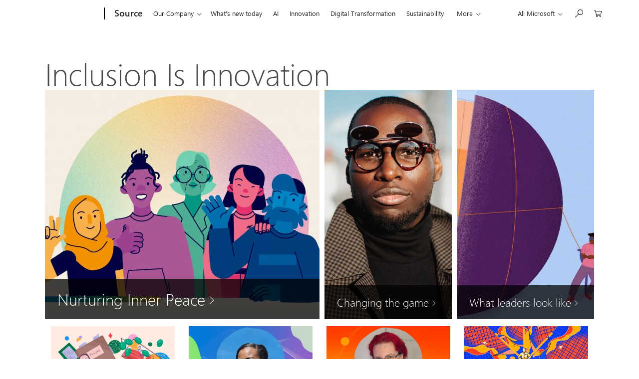

--- FILE ---
content_type: text/html; charset=UTF-8
request_url: https://news.microsoft.com/life/topic/we-are-home/inclusion-is-innovation/
body_size: 23372
content:
<!DOCTYPE html>
<html lang="en-US" dir="ltr">
<head>
<meta charset="UTF-8">
<meta name="viewport" content="width=device-width, initial-scale=1">
<link rel="profile" href="http://gmpg.org/xfn/11">
<link rel="pingback" href="#">

<!-- BI -->
<meta name="ms.sitever" content="1.0">
<meta name="ms.env" content="prod">
<meta name="ms.lang" content="en">
<meta name="ms.loc" content="us">

<script type="text/javascript" src="https://news.microsoft.com/wp-content/plugins/microsoft-uhf/assets/microsoft-cookie-list.js"></script>
    <script src="https://unpkg.com/yett@0.2.3/dist/yett.min.js"></script>
    <meta name='robots' content='index, follow, max-image-preview:large, max-snippet:-1, max-video-preview:-1' />

	<!-- This site is optimized with the Yoast SEO plugin v24.4 - https://yoast.com/wordpress/plugins/seo/ -->
	<title>Inclusion Is Innovation Archives - Microsoft Life</title>
	<link rel="canonical" href="https://news.microsoft.com/life/topic/we-are-home/inclusion-is-innovation/" />
	<link rel="next" href="https://news.microsoft.com/life/topic/we-are-home/inclusion-is-innovation/page/2/" />
	<meta property="og:locale" content="en_US" />
	<meta property="og:type" content="article" />
	<meta property="og:title" content="Inclusion Is Innovation Archives - Microsoft Life" />
	<meta property="og:url" content="https://news.microsoft.com/life/topic/we-are-home/inclusion-is-innovation/" />
	<meta property="og:site_name" content="Life" />
	<meta name="twitter:card" content="summary_large_image" />
	<script type="application/ld+json" class="yoast-schema-graph">{"@context":"https://schema.org","@graph":[{"@type":"CollectionPage","@id":"https://news.microsoft.com/life/topic/we-are-home/inclusion-is-innovation/","url":"https://news.microsoft.com/life/topic/we-are-home/inclusion-is-innovation/","name":"Inclusion Is Innovation Archives - Microsoft Life","isPartOf":{"@id":"https://news.microsoft.com/life/#website"},"primaryImageOfPage":{"@id":"https://news.microsoft.com/life/topic/we-are-home/inclusion-is-innovation/#primaryimage"},"image":{"@id":"https://news.microsoft.com/life/topic/we-are-home/inclusion-is-innovation/#primaryimage"},"thumbnailUrl":"https://msftstories.thesourcemediaassets.com/sites/388/2023/05/PabloV-Resize_3000x1682_Hero-scaled.jpg","breadcrumb":{"@id":"https://news.microsoft.com/life/topic/we-are-home/inclusion-is-innovation/#breadcrumb"},"inLanguage":"en-US"},{"@type":"ImageObject","inLanguage":"en-US","@id":"https://news.microsoft.com/life/topic/we-are-home/inclusion-is-innovation/#primaryimage","url":"https://msftstories.thesourcemediaassets.com/sites/388/2023/05/PabloV-Resize_3000x1682_Hero-scaled.jpg","contentUrl":"https://msftstories.thesourcemediaassets.com/sites/388/2023/05/PabloV-Resize_3000x1682_Hero-scaled.jpg","width":2560,"height":1435},{"@type":"BreadcrumbList","@id":"https://news.microsoft.com/life/topic/we-are-home/inclusion-is-innovation/#breadcrumb","itemListElement":[{"@type":"ListItem","position":1,"name":"Home","item":"https://news.microsoft.com/life/"},{"@type":"ListItem","position":2,"name":"People of Microsoft","item":"https://news.microsoft.com/life/topic/we-are-home/"},{"@type":"ListItem","position":3,"name":"Inclusion Is Innovation"}]},{"@type":"WebSite","@id":"https://news.microsoft.com/life/#website","url":"https://news.microsoft.com/life/","name":"Life","description":"See how we work together and inspire each other to change the world","potentialAction":[{"@type":"SearchAction","target":{"@type":"EntryPoint","urlTemplate":"https://news.microsoft.com/life/?s={search_term_string}"},"query-input":{"@type":"PropertyValueSpecification","valueRequired":true,"valueName":"search_term_string"}}],"inLanguage":"en-US"}]}</script>
	<!-- / Yoast SEO plugin. -->


<link rel='dns-prefetch' href='//js.monitor.azure.com' />
<link rel='dns-prefetch' href='//cdnjs.cloudflare.com' />
<link rel='dns-prefetch' href='//assets.onestore.ms' />
<link rel="alternate" type="application/rss+xml" title="Life &raquo; Feed" href="https://news.microsoft.com/life/feed/" />
<link rel="alternate" type="application/rss+xml" title="Life &raquo; Comments Feed" href="https://news.microsoft.com/life/comments/feed/" />
<link rel="alternate" type="application/rss+xml" title="Life &raquo; Inclusion Is Innovation Category Feed" href="https://news.microsoft.com/life/topic/we-are-home/inclusion-is-innovation/feed/" />
<script type="text/javascript">
/* <![CDATA[ */
window._wpemojiSettings = {"baseUrl":"https:\/\/s.w.org\/images\/core\/emoji\/15.0.3\/72x72\/","ext":".png","svgUrl":"https:\/\/s.w.org\/images\/core\/emoji\/15.0.3\/svg\/","svgExt":".svg","source":{"concatemoji":"https:\/\/news.microsoft.com\/life\/wp-includes\/js\/wp-emoji-release.min.js?ver=6.6.4"}};
/*! This file is auto-generated */
!function(i,n){var o,s,e;function c(e){try{var t={supportTests:e,timestamp:(new Date).valueOf()};sessionStorage.setItem(o,JSON.stringify(t))}catch(e){}}function p(e,t,n){e.clearRect(0,0,e.canvas.width,e.canvas.height),e.fillText(t,0,0);var t=new Uint32Array(e.getImageData(0,0,e.canvas.width,e.canvas.height).data),r=(e.clearRect(0,0,e.canvas.width,e.canvas.height),e.fillText(n,0,0),new Uint32Array(e.getImageData(0,0,e.canvas.width,e.canvas.height).data));return t.every(function(e,t){return e===r[t]})}function u(e,t,n){switch(t){case"flag":return n(e,"\ud83c\udff3\ufe0f\u200d\u26a7\ufe0f","\ud83c\udff3\ufe0f\u200b\u26a7\ufe0f")?!1:!n(e,"\ud83c\uddfa\ud83c\uddf3","\ud83c\uddfa\u200b\ud83c\uddf3")&&!n(e,"\ud83c\udff4\udb40\udc67\udb40\udc62\udb40\udc65\udb40\udc6e\udb40\udc67\udb40\udc7f","\ud83c\udff4\u200b\udb40\udc67\u200b\udb40\udc62\u200b\udb40\udc65\u200b\udb40\udc6e\u200b\udb40\udc67\u200b\udb40\udc7f");case"emoji":return!n(e,"\ud83d\udc26\u200d\u2b1b","\ud83d\udc26\u200b\u2b1b")}return!1}function f(e,t,n){var r="undefined"!=typeof WorkerGlobalScope&&self instanceof WorkerGlobalScope?new OffscreenCanvas(300,150):i.createElement("canvas"),a=r.getContext("2d",{willReadFrequently:!0}),o=(a.textBaseline="top",a.font="600 32px Arial",{});return e.forEach(function(e){o[e]=t(a,e,n)}),o}function t(e){var t=i.createElement("script");t.src=e,t.defer=!0,i.head.appendChild(t)}"undefined"!=typeof Promise&&(o="wpEmojiSettingsSupports",s=["flag","emoji"],n.supports={everything:!0,everythingExceptFlag:!0},e=new Promise(function(e){i.addEventListener("DOMContentLoaded",e,{once:!0})}),new Promise(function(t){var n=function(){try{var e=JSON.parse(sessionStorage.getItem(o));if("object"==typeof e&&"number"==typeof e.timestamp&&(new Date).valueOf()<e.timestamp+604800&&"object"==typeof e.supportTests)return e.supportTests}catch(e){}return null}();if(!n){if("undefined"!=typeof Worker&&"undefined"!=typeof OffscreenCanvas&&"undefined"!=typeof URL&&URL.createObjectURL&&"undefined"!=typeof Blob)try{var e="postMessage("+f.toString()+"("+[JSON.stringify(s),u.toString(),p.toString()].join(",")+"));",r=new Blob([e],{type:"text/javascript"}),a=new Worker(URL.createObjectURL(r),{name:"wpTestEmojiSupports"});return void(a.onmessage=function(e){c(n=e.data),a.terminate(),t(n)})}catch(e){}c(n=f(s,u,p))}t(n)}).then(function(e){for(var t in e)n.supports[t]=e[t],n.supports.everything=n.supports.everything&&n.supports[t],"flag"!==t&&(n.supports.everythingExceptFlag=n.supports.everythingExceptFlag&&n.supports[t]);n.supports.everythingExceptFlag=n.supports.everythingExceptFlag&&!n.supports.flag,n.DOMReady=!1,n.readyCallback=function(){n.DOMReady=!0}}).then(function(){return e}).then(function(){var e;n.supports.everything||(n.readyCallback(),(e=n.source||{}).concatemoji?t(e.concatemoji):e.wpemoji&&e.twemoji&&(t(e.twemoji),t(e.wpemoji)))}))}((window,document),window._wpemojiSettings);
/* ]]> */
</script>
<style id='wp-emoji-styles-inline-css' type='text/css'>

	img.wp-smiley, img.emoji {
		display: inline !important;
		border: none !important;
		box-shadow: none !important;
		height: 1em !important;
		width: 1em !important;
		margin: 0 0.07em !important;
		vertical-align: -0.1em !important;
		background: none !important;
		padding: 0 !important;
	}
</style>
<link rel='stylesheet' id='wp-block-library-css' href='https://news.microsoft.com/life/wp-includes/css/dist/block-library/style.min.css' type='text/css' media='all' />
<style id='safe-svg-svg-icon-style-inline-css' type='text/css'>
.safe-svg-cover{text-align:center}.safe-svg-cover .safe-svg-inside{display:inline-block;max-width:100%}.safe-svg-cover svg{height:100%;max-height:100%;max-width:100%;width:100%}

</style>
<style id='classic-theme-styles-inline-css' type='text/css'>
/*! This file is auto-generated */
.wp-block-button__link{color:#fff;background-color:#32373c;border-radius:9999px;box-shadow:none;text-decoration:none;padding:calc(.667em + 2px) calc(1.333em + 2px);font-size:1.125em}.wp-block-file__button{background:#32373c;color:#fff;text-decoration:none}
</style>
<style id='global-styles-inline-css' type='text/css'>
:root{--wp--preset--aspect-ratio--square: 1;--wp--preset--aspect-ratio--4-3: 4/3;--wp--preset--aspect-ratio--3-4: 3/4;--wp--preset--aspect-ratio--3-2: 3/2;--wp--preset--aspect-ratio--2-3: 2/3;--wp--preset--aspect-ratio--16-9: 16/9;--wp--preset--aspect-ratio--9-16: 9/16;--wp--preset--color--black: #000000;--wp--preset--color--cyan-bluish-gray: #abb8c3;--wp--preset--color--white: #ffffff;--wp--preset--color--pale-pink: #f78da7;--wp--preset--color--vivid-red: #cf2e2e;--wp--preset--color--luminous-vivid-orange: #ff6900;--wp--preset--color--luminous-vivid-amber: #fcb900;--wp--preset--color--light-green-cyan: #7bdcb5;--wp--preset--color--vivid-green-cyan: #00d084;--wp--preset--color--pale-cyan-blue: #8ed1fc;--wp--preset--color--vivid-cyan-blue: #0693e3;--wp--preset--color--vivid-purple: #9b51e0;--wp--preset--gradient--vivid-cyan-blue-to-vivid-purple: linear-gradient(135deg,rgba(6,147,227,1) 0%,rgb(155,81,224) 100%);--wp--preset--gradient--light-green-cyan-to-vivid-green-cyan: linear-gradient(135deg,rgb(122,220,180) 0%,rgb(0,208,130) 100%);--wp--preset--gradient--luminous-vivid-amber-to-luminous-vivid-orange: linear-gradient(135deg,rgba(252,185,0,1) 0%,rgba(255,105,0,1) 100%);--wp--preset--gradient--luminous-vivid-orange-to-vivid-red: linear-gradient(135deg,rgba(255,105,0,1) 0%,rgb(207,46,46) 100%);--wp--preset--gradient--very-light-gray-to-cyan-bluish-gray: linear-gradient(135deg,rgb(238,238,238) 0%,rgb(169,184,195) 100%);--wp--preset--gradient--cool-to-warm-spectrum: linear-gradient(135deg,rgb(74,234,220) 0%,rgb(151,120,209) 20%,rgb(207,42,186) 40%,rgb(238,44,130) 60%,rgb(251,105,98) 80%,rgb(254,248,76) 100%);--wp--preset--gradient--blush-light-purple: linear-gradient(135deg,rgb(255,206,236) 0%,rgb(152,150,240) 100%);--wp--preset--gradient--blush-bordeaux: linear-gradient(135deg,rgb(254,205,165) 0%,rgb(254,45,45) 50%,rgb(107,0,62) 100%);--wp--preset--gradient--luminous-dusk: linear-gradient(135deg,rgb(255,203,112) 0%,rgb(199,81,192) 50%,rgb(65,88,208) 100%);--wp--preset--gradient--pale-ocean: linear-gradient(135deg,rgb(255,245,203) 0%,rgb(182,227,212) 50%,rgb(51,167,181) 100%);--wp--preset--gradient--electric-grass: linear-gradient(135deg,rgb(202,248,128) 0%,rgb(113,206,126) 100%);--wp--preset--gradient--midnight: linear-gradient(135deg,rgb(2,3,129) 0%,rgb(40,116,252) 100%);--wp--preset--font-size--small: 13px;--wp--preset--font-size--medium: 20px;--wp--preset--font-size--large: 36px;--wp--preset--font-size--x-large: 42px;--wp--preset--spacing--20: 0.44rem;--wp--preset--spacing--30: 0.67rem;--wp--preset--spacing--40: 1rem;--wp--preset--spacing--50: 1.5rem;--wp--preset--spacing--60: 2.25rem;--wp--preset--spacing--70: 3.38rem;--wp--preset--spacing--80: 5.06rem;--wp--preset--shadow--natural: 6px 6px 9px rgba(0, 0, 0, 0.2);--wp--preset--shadow--deep: 12px 12px 50px rgba(0, 0, 0, 0.4);--wp--preset--shadow--sharp: 6px 6px 0px rgba(0, 0, 0, 0.2);--wp--preset--shadow--outlined: 6px 6px 0px -3px rgba(255, 255, 255, 1), 6px 6px rgba(0, 0, 0, 1);--wp--preset--shadow--crisp: 6px 6px 0px rgba(0, 0, 0, 1);}:where(.is-layout-flex){gap: 0.5em;}:where(.is-layout-grid){gap: 0.5em;}body .is-layout-flex{display: flex;}.is-layout-flex{flex-wrap: wrap;align-items: center;}.is-layout-flex > :is(*, div){margin: 0;}body .is-layout-grid{display: grid;}.is-layout-grid > :is(*, div){margin: 0;}:where(.wp-block-columns.is-layout-flex){gap: 2em;}:where(.wp-block-columns.is-layout-grid){gap: 2em;}:where(.wp-block-post-template.is-layout-flex){gap: 1.25em;}:where(.wp-block-post-template.is-layout-grid){gap: 1.25em;}.has-black-color{color: var(--wp--preset--color--black) !important;}.has-cyan-bluish-gray-color{color: var(--wp--preset--color--cyan-bluish-gray) !important;}.has-white-color{color: var(--wp--preset--color--white) !important;}.has-pale-pink-color{color: var(--wp--preset--color--pale-pink) !important;}.has-vivid-red-color{color: var(--wp--preset--color--vivid-red) !important;}.has-luminous-vivid-orange-color{color: var(--wp--preset--color--luminous-vivid-orange) !important;}.has-luminous-vivid-amber-color{color: var(--wp--preset--color--luminous-vivid-amber) !important;}.has-light-green-cyan-color{color: var(--wp--preset--color--light-green-cyan) !important;}.has-vivid-green-cyan-color{color: var(--wp--preset--color--vivid-green-cyan) !important;}.has-pale-cyan-blue-color{color: var(--wp--preset--color--pale-cyan-blue) !important;}.has-vivid-cyan-blue-color{color: var(--wp--preset--color--vivid-cyan-blue) !important;}.has-vivid-purple-color{color: var(--wp--preset--color--vivid-purple) !important;}.has-black-background-color{background-color: var(--wp--preset--color--black) !important;}.has-cyan-bluish-gray-background-color{background-color: var(--wp--preset--color--cyan-bluish-gray) !important;}.has-white-background-color{background-color: var(--wp--preset--color--white) !important;}.has-pale-pink-background-color{background-color: var(--wp--preset--color--pale-pink) !important;}.has-vivid-red-background-color{background-color: var(--wp--preset--color--vivid-red) !important;}.has-luminous-vivid-orange-background-color{background-color: var(--wp--preset--color--luminous-vivid-orange) !important;}.has-luminous-vivid-amber-background-color{background-color: var(--wp--preset--color--luminous-vivid-amber) !important;}.has-light-green-cyan-background-color{background-color: var(--wp--preset--color--light-green-cyan) !important;}.has-vivid-green-cyan-background-color{background-color: var(--wp--preset--color--vivid-green-cyan) !important;}.has-pale-cyan-blue-background-color{background-color: var(--wp--preset--color--pale-cyan-blue) !important;}.has-vivid-cyan-blue-background-color{background-color: var(--wp--preset--color--vivid-cyan-blue) !important;}.has-vivid-purple-background-color{background-color: var(--wp--preset--color--vivid-purple) !important;}.has-black-border-color{border-color: var(--wp--preset--color--black) !important;}.has-cyan-bluish-gray-border-color{border-color: var(--wp--preset--color--cyan-bluish-gray) !important;}.has-white-border-color{border-color: var(--wp--preset--color--white) !important;}.has-pale-pink-border-color{border-color: var(--wp--preset--color--pale-pink) !important;}.has-vivid-red-border-color{border-color: var(--wp--preset--color--vivid-red) !important;}.has-luminous-vivid-orange-border-color{border-color: var(--wp--preset--color--luminous-vivid-orange) !important;}.has-luminous-vivid-amber-border-color{border-color: var(--wp--preset--color--luminous-vivid-amber) !important;}.has-light-green-cyan-border-color{border-color: var(--wp--preset--color--light-green-cyan) !important;}.has-vivid-green-cyan-border-color{border-color: var(--wp--preset--color--vivid-green-cyan) !important;}.has-pale-cyan-blue-border-color{border-color: var(--wp--preset--color--pale-cyan-blue) !important;}.has-vivid-cyan-blue-border-color{border-color: var(--wp--preset--color--vivid-cyan-blue) !important;}.has-vivid-purple-border-color{border-color: var(--wp--preset--color--vivid-purple) !important;}.has-vivid-cyan-blue-to-vivid-purple-gradient-background{background: var(--wp--preset--gradient--vivid-cyan-blue-to-vivid-purple) !important;}.has-light-green-cyan-to-vivid-green-cyan-gradient-background{background: var(--wp--preset--gradient--light-green-cyan-to-vivid-green-cyan) !important;}.has-luminous-vivid-amber-to-luminous-vivid-orange-gradient-background{background: var(--wp--preset--gradient--luminous-vivid-amber-to-luminous-vivid-orange) !important;}.has-luminous-vivid-orange-to-vivid-red-gradient-background{background: var(--wp--preset--gradient--luminous-vivid-orange-to-vivid-red) !important;}.has-very-light-gray-to-cyan-bluish-gray-gradient-background{background: var(--wp--preset--gradient--very-light-gray-to-cyan-bluish-gray) !important;}.has-cool-to-warm-spectrum-gradient-background{background: var(--wp--preset--gradient--cool-to-warm-spectrum) !important;}.has-blush-light-purple-gradient-background{background: var(--wp--preset--gradient--blush-light-purple) !important;}.has-blush-bordeaux-gradient-background{background: var(--wp--preset--gradient--blush-bordeaux) !important;}.has-luminous-dusk-gradient-background{background: var(--wp--preset--gradient--luminous-dusk) !important;}.has-pale-ocean-gradient-background{background: var(--wp--preset--gradient--pale-ocean) !important;}.has-electric-grass-gradient-background{background: var(--wp--preset--gradient--electric-grass) !important;}.has-midnight-gradient-background{background: var(--wp--preset--gradient--midnight) !important;}.has-small-font-size{font-size: var(--wp--preset--font-size--small) !important;}.has-medium-font-size{font-size: var(--wp--preset--font-size--medium) !important;}.has-large-font-size{font-size: var(--wp--preset--font-size--large) !important;}.has-x-large-font-size{font-size: var(--wp--preset--font-size--x-large) !important;}
:where(.wp-block-post-template.is-layout-flex){gap: 1.25em;}:where(.wp-block-post-template.is-layout-grid){gap: 1.25em;}
:where(.wp-block-columns.is-layout-flex){gap: 2em;}:where(.wp-block-columns.is-layout-grid){gap: 2em;}
:root :where(.wp-block-pullquote){font-size: 1.5em;line-height: 1.6;}
</style>
<link rel='stylesheet' id='mt-slick-css-css' href='//cdnjs.cloudflare.com/ajax/libs/Swiper/4.5.0/css/swiper.min.css' type='text/css' media='all' />
<link rel='stylesheet' id='themefragments-css' href='https://news.microsoft.com/wp-content/plugins/microsoft-fragments/assets/css/theme-fragments.min.css?ver=0.7.2' type='text/css' media='all' />
<link rel='stylesheet' id='tribe-responsive-images-fe-css' href='https://news.microsoft.com/wp-content/plugins/responsive-images-plugin/public/css/tribe-responsive-images-fe.min.css?ver=1659537806' type='text/css' media='all' />
<link rel='stylesheet' id='my-plugin-style-css' href='https://news.microsoft.com/wp-content/plugins/wp-media-manager/styles.css?ver=0.6.30' type='text/css' media='all' />
<link rel='stylesheet' id='microsoft-mosaic-grid-css' href='https://news.microsoft.com/wp-content/plugins/mosaic-grid-headers/public/css/microsoft-mosaic-grid.min.css?ver=1659537802' type='text/css' media='all' />
<link rel='stylesheet' id='mwf-cdn-css' href='https://assets.onestore.ms/cdnfiles/external/mwf/long/v1/v1.25.0/css/mwf-west-european-default.min.css' type='text/css' media='all' />
<link rel='stylesheet' id='features-style-css' href='https://news.microsoft.com/wp-content/themes/microsoft-features/assets/styles/style.css?ver=0.5.17' type='text/css' media='all' />
<link rel='stylesheet' id='microsoft-social-sharing-css' href='https://news.microsoft.com/wp-content/plugins/microsoft-social-sharing/public/css/microsoft-social-sharing.min.css?ver=1728329227' type='text/css' media='all' />
<link rel='stylesheet' id='ms-cookie-content-css' href='https://news.microsoft.com/wp-content/plugins/microsoft-oembeds/cookie-consent.css?ver=1.0.0' type='text/css' media='screen' />
<script type="text/javascript" src="https://js.monitor.azure.com/scripts/c/ms.analytics-web-3.min.js" id="1ds-application-insights-js"></script>
<script type="text/javascript" id="microsoft-1ds-metrics-js-js-before">
/* <![CDATA[ */
var oneds_object = {"tenant_key":"02b8b033c936448088ba2769c37bfca7-db7a82b5-6cee-4095-b663-08de34ae93c0-7335","market":"en-us","pagetype":"Category: Inclusion Is Innovation","name":"Category: Inclusion Is Innovation"}
/* ]]> */
</script>
<script type="text/javascript" src="https://news.microsoft.com/wp-content/plugins/microsoft-1ds-metrics/assets/microsoft-1ds-metrics-js.js?ver=1703102387" id="microsoft-1ds-metrics-js-js"></script>
<script type="text/javascript" id="microsoft-1ds-metrics-js-js-after">
/* <![CDATA[ */
var siteConsent = null;
		WcpConsent.init("en-US", "cookie-banner", function (err, _siteConsent) {
			if (err != undefined) {
				return error;
			} else {
				siteConsent = _siteConsent;  //siteConsent is used to get the current consent          
			}
		});
/* ]]> */
</script>
<script type="text/javascript" src="https://news.microsoft.com/life/wp-includes/js/jquery/jquery.min.js?ver=3.7.1" id="jquery-core-js"></script>
<script type="text/javascript" src="https://news.microsoft.com/life/wp-includes/js/jquery/jquery-migrate.min.js?ver=3.4.1" id="jquery-migrate-js"></script>
<script type="text/javascript" src="https://news.microsoft.com/wp-content/themes/microsoft-features/mwf/scripts/vendor/modernizr.min.js?ver=3.3.1" id="mwf-modernizer-js"></script>
<link rel="https://api.w.org/" href="https://news.microsoft.com/life/wp-json/" /><link rel="alternate" title="JSON" type="application/json" href="https://news.microsoft.com/life/wp-json/wp/v2/categories/4751" />    <!-- Set default site title as author -->
    <script>
        window.dataLayer = window.dataLayer || [];
        dataLayer.push({
            'pagePostAuthor': 'Life'
        });
    </script>

    <!-- Google Tag Manager -->
    <script>(function(w,d,s,l,i){w[l]=w[l]||[];w[l].push({'gtm.start':
    new Date().getTime(),event:'gtm.js'});var f=d.getElementsByTagName(s)[0],
    j=d.createElement(s),dl=l!='dataLayer'?'&l='+l:'';j.async=true;j.src=
    'https://www.googletagmanager.com/gtm.js?id='+i+dl;f.parentNode.insertBefore(j,f);
    })(window,document,'script','dataLayer', 'GTM-N8QG7G3');</script>
    <!-- End Google Tag Manager -->

    <link rel="stylesheet" href="https://www.microsoft.com/onerfstatics/marketingsites-wcus-prod/west-european/shell/_scrf/css/themes=default.device=uplevel_web_pc/63-57d110/c9-be0100/a6-e969ef/43-9f2e7c/82-8b5456/a0-5d3913/4f-460e79/ae-f1ac0c?ver=2.0&amp;_cf=02242021_3231" type="text/css" media="all" /><link rel="icon" href="https://msftstories.thesourcemediaassets.com/sites/388/2018/07/cropped-site_icon-32x32.png" sizes="32x32" />
<link rel="icon" href="https://msftstories.thesourcemediaassets.com/sites/388/2018/07/cropped-site_icon-192x192.png" sizes="192x192" />
<link rel="apple-touch-icon" href="https://msftstories.thesourcemediaassets.com/sites/388/2018/07/cropped-site_icon-180x180.png" />
<meta name="msapplication-TileImage" content="https://msftstories.thesourcemediaassets.com/sites/388/2018/07/cropped-site_icon-270x270.png" />
		<style type="text/css" id="wp-custom-css">
			.home.paged .page-header h1, .archive.author .page-header h1 {
	font-size: 34px;
	margin-bottom: 1em;
}


.insta-post {
display: flex;
flex-direction: row;
justify-content: center;
}

/*force social media icons to fixed size*/
.f-social-link-twitter {
	background-size: 35px auto;
}
.f-nav-button {
	background-size: auto 63px;
}

/*fix squished author images*/
.pom-single-template .f-author .f-author-image img {
	min-width: 48px;
}

/*keep bototm image margin for aligned images on all breakpoints*/
img[class*=" align"],
img[class^="align"] {
	margin-bottom: 14px;
}

/* Keeps iframes at 16:9 aspect ratio */
.iframe-16x9 {
	aspect-ratio: 16 / 9;
  width: 100%;
}		</style>
		<script src="https://wcpstatic.microsoft.com/mscc/lib/v2/wcp-consent.js"></script><script src="https://www.microsoft.com/onerfstatics/marketingsites-wcus-prod/shell/_scrf/js/themes=default/54-af9f9f/fb-2be034/21-f9d187/b0-50721e/d8-97d509/40-0bd7f9/ea-f1669e/9d-c6ea39/62-a72447/3e-a4ee50/7c-0bd6a1/60-37309a/db-bc0148/dc-7e9864/6d-c07ea1/6f-dafe8c/f6-aa5278/e6-5f3533/6d-1e7ed0/b7-cadaa7/62-2741f0/ca-40b7b0/4e-ee3a55/3e-f5c39b/c3-6454d7/f9-7592d3/d0-e64f3e/92-10345d/79-499886/7e-cda2d3/e7-1fe854/66-9d711a/38-b93a9e/de-884374/1f-100dea/33-abe4df/8f-61bee0?ver=2.0&_cf=02242021_3231&iife=1"></script>
</head>

<body class="archive category category-inclusion-is-innovation category-4751 microsoft-uhf group-blog hfeed">
<div id="page" class="context-mnc ">
	<div role="navigation">
		<a class="skip-link screen-reader-text" href="#main">Skip to content</a>
	</div>

	
		<div id="headerArea" class="uhf"  data-m='{"cN":"headerArea","cT":"Area_coreuiArea","id":"a1Body","sN":1,"aN":"Body"}'>
                <div id="headerRegion"      data-region-key="headerregion" data-m='{"cN":"headerRegion","cT":"Region_coreui-region","id":"r1a1","sN":1,"aN":"a1"}' >

    <div  id="headerUniversalHeader" data-m='{"cN":"headerUniversalHeader","cT":"Module_coreui-universalheader","id":"m1r1a1","sN":1,"aN":"r1a1"}'  data-module-id="Category|headerRegion|coreui-region|headerUniversalHeader|coreui-universalheader">
        


                        <div data-m='{"cN":"cookiebanner_cont","cT":"Container","id":"c1m1r1a1","sN":1,"aN":"m1r1a1"}'>

<div id="uhfCookieAlert" data-locale="en-us">
    <div id="msccBannerV2"></div>
</div>

                            
                        </div>




        <a id="uhfSkipToMain" class="m-skip-to-main" href="javascript:void(0)" data-href="" tabindex="0" data-m='{"cN":"Skip to content_nonnav","id":"nn2m1r1a1","sN":2,"aN":"m1r1a1"}'>Skip to main content</a>


<header class="c-uhfh context-uhf no-js c-sgl-stck c-category-header " itemscope="itemscope" data-header-footprint="/MSSource/MSSourceHeader, fromService: True"   data-magict="true"   itemtype="http://schema.org/Organization">
    <div class="theme-light js-global-head f-closed  global-head-cont" data-m='{"cN":"Universal Header_cont","cT":"Container","id":"c3m1r1a1","sN":3,"aN":"m1r1a1"}'>
        <div class="c-uhfh-gcontainer-st">
            <button type="button" class="c-action-trigger c-glyph glyph-global-nav-button" aria-label="All Microsoft expand to see list of Microsoft products and services" initialState-label="All Microsoft expand to see list of Microsoft products and services" toggleState-label="Close All Microsoft list" aria-expanded="false" data-m='{"cN":"Mobile menu button_nonnav","id":"nn1c3m1r1a1","sN":1,"aN":"c3m1r1a1"}'></button>
            <button type="button" class="c-action-trigger c-glyph glyph-arrow-htmllegacy c-close-search" aria-label="Close search" aria-expanded="false" data-m='{"cN":"Close Search_nonnav","id":"nn2c3m1r1a1","sN":2,"aN":"c3m1r1a1"}'></button>
                    <a id="uhfLogo" class="c-logo c-sgl-stk-uhfLogo" itemprop="url" href="https://www.microsoft.com" aria-label="Microsoft" data-m='{"cN":"GlobalNav_Logo_cont","cT":"Container","id":"c3c3m1r1a1","sN":3,"aN":"c3m1r1a1"}'>
                        <img alt="" itemprop="logo" class="c-image" src="https://uhf.microsoft.com/images/microsoft/RE1Mu3b.png" role="presentation" aria-hidden="true" />
                        <span itemprop="name" role="presentation" aria-hidden="true">Microsoft</span>
                    </a>
            <div class="f-mobile-title">
                <button type="button" class="c-action-trigger c-glyph glyph-chevron-left" aria-label="See more menu options" data-m='{"cN":"Mobile back button_nonnav","id":"nn4c3m1r1a1","sN":4,"aN":"c3m1r1a1"}'></button>
                <span data-global-title="Microsoft home" class="js-mobile-title">Source</span>
                <button type="button" class="c-action-trigger c-glyph glyph-chevron-right" aria-label="See more menu options" data-m='{"cN":"Mobile forward button_nonnav","id":"nn5c3m1r1a1","sN":5,"aN":"c3m1r1a1"}'></button>
            </div>
                    <div class="c-show-pipe x-hidden-vp-mobile-st">
                        <a id="uhfCatLogo" class="c-logo c-cat-logo" href="https://news.microsoft.com/source" aria-label="Source" itemprop="url" data-m='{"cN":"CatNav_Source_nav","id":"n6c3m1r1a1","sN":6,"aN":"c3m1r1a1"}'>
                                <span>Source</span>
                        </a>
                    </div>
                <div class="cat-logo-button-cont x-hidden">
                        <button type="button" id="uhfCatLogoButton" class="c-cat-logo-button x-hidden" aria-expanded="false" aria-label="Source" data-m='{"cN":"Source_nonnav","id":"nn7c3m1r1a1","sN":7,"aN":"c3m1r1a1"}'>
                            Source
                        </button>
                </div>



                    <nav id="uhf-g-nav" aria-label="Contextual menu" class="c-uhfh-gnav" data-m='{"cN":"Category nav_cont","cT":"Container","id":"c8c3m1r1a1","sN":8,"aN":"c3m1r1a1"}'>
            <ul class="js-paddle-items">
                    <li class="single-link js-nav-menu x-hidden-none-mobile-vp uhf-menu-item">
                        <a class="c-uhf-nav-link" href="https://news.microsoft.com/source" data-m='{"cN":"CatNav_Home_nav","id":"n1c8c3m1r1a1","sN":1,"aN":"c8c3m1r1a1"}' > Home </a>
                    </li>
                                        <li class="nested-menu uhf-menu-item">
                            <div class="c-uhf-menu js-nav-menu">
                                <button type="button" id="c-shellmenu_54"  aria-expanded="false" data-m='{"cN":"CatNav_OurCompany_nonnav","id":"nn2c8c3m1r1a1","sN":2,"aN":"c8c3m1r1a1"}'>Our Company</button>

                                <ul class="" data-class-idn="" aria-hidden="true" data-m='{"cN":"OurCompany_cont","cT":"Container","id":"c3c8c3m1r1a1","sN":3,"aN":"c8c3m1r1a1"}'>
        <li class="js-nav-menu single-link" data-m='{"cN":"Signal blog_cont","cT":"Container","id":"c1c3c8c3m1r1a1","sN":1,"aN":"c3c8c3m1r1a1"}'>
            <a id="Signal blog" class="js-subm-uhf-nav-link" href="https://news.microsoft.com/signal/" data-m='{"cN":"CatNav_Signal blog_nav","id":"n1c1c3c8c3m1r1a1","sN":1,"aN":"c1c3c8c3m1r1a1"}'>Signal blog</a>
            
        </li>
        <li class="js-nav-menu single-link" data-m='{"cN":"Official Microsoft Blog_cont","cT":"Container","id":"c2c3c8c3m1r1a1","sN":2,"aN":"c3c8c3m1r1a1"}'>
            <a id="Official Microsoft Blog" class="js-subm-uhf-nav-link" href="https://blogs.microsoft.com" data-m='{"cN":"CatNav_Official Microsoft Blog_nav","id":"n1c2c3c8c3m1r1a1","sN":1,"aN":"c2c3c8c3m1r1a1"}'>Official Microsoft Blog</a>
            
        </li>
        <li class="js-nav-menu single-link" data-m='{"cN":"Microsoft On The Issues_cont","cT":"Container","id":"c3c3c8c3m1r1a1","sN":3,"aN":"c3c8c3m1r1a1"}'>
            <a id="c-shellmenu_57" class="js-subm-uhf-nav-link" href="https://blogs.microsoft.com/on-the-issues/" data-m='{"cN":"CatNav_Microsoft On The Issues_nav","id":"n1c3c3c8c3m1r1a1","sN":1,"aN":"c3c3c8c3m1r1a1"}'>Microsoft On The Issues</a>
            
        </li>
        <li class="js-nav-menu single-link" data-m='{"cN":"Asia_cont","cT":"Container","id":"c4c3c8c3m1r1a1","sN":4,"aN":"c3c8c3m1r1a1"}'>
            <a id="Asia" class="js-subm-uhf-nav-link" href="https://news.microsoft.com/apac/" data-m='{"cN":"CatNav_Asia_nav","id":"n1c4c3c8c3m1r1a1","sN":1,"aN":"c4c3c8c3m1r1a1"}'>Asia</a>
            
        </li>
        <li class="js-nav-menu single-link" data-m='{"cN":"Canada_cont","cT":"Container","id":"c5c3c8c3m1r1a1","sN":5,"aN":"c3c8c3m1r1a1"}'>
            <a id="Canada" class="js-subm-uhf-nav-link" href="https://news.microsoft.com/source/canada/" data-m='{"cN":"CatNav_Canada_nav","id":"n1c5c3c8c3m1r1a1","sN":1,"aN":"c5c3c8c3m1r1a1"}'>Canada</a>
            
        </li>
        <li class="js-nav-menu single-link" data-m='{"cN":"Europe, Middle East and Africa_cont","cT":"Container","id":"c6c3c8c3m1r1a1","sN":6,"aN":"c3c8c3m1r1a1"}'>
            <a id="Europe, Middle East and Africa" class="js-subm-uhf-nav-link" href="https://news.microsoft.com/europe/" data-m='{"cN":"CatNav_Europe, Middle East and Africa_nav","id":"n1c6c3c8c3m1r1a1","sN":1,"aN":"c6c3c8c3m1r1a1"}'>Europe, Middle East and Africa</a>
            
        </li>
        <li class="js-nav-menu single-link" data-m='{"cN":"Latin America_cont","cT":"Container","id":"c7c3c8c3m1r1a1","sN":7,"aN":"c3c8c3m1r1a1"}'>
            <a id="Latin America" class="js-subm-uhf-nav-link" href="https://news.microsoft.com/es-xl/" data-m='{"cN":"CatNav_Latin America_nav","id":"n1c7c3c8c3m1r1a1","sN":1,"aN":"c7c3c8c3m1r1a1"}'>Latin America</a>
            
        </li>
        <li class="js-nav-menu single-link" data-m='{"cN":"The Code of Us_cont","cT":"Container","id":"c8c3c8c3m1r1a1","sN":8,"aN":"c3c8c3m1r1a1"}'>
            <a id="c-shellmenu_62" class="js-subm-uhf-nav-link" href="https://news.microsoft.com/codeofus" data-m='{"cN":"CatNav_The Code of Us_nav","id":"n1c8c3c8c3m1r1a1","sN":1,"aN":"c8c3c8c3m1r1a1"}'>The Code of Us</a>
            
        </li>
        <li class="js-nav-menu single-link" data-m='{"cN":"conexiones_cont","cT":"Container","id":"c9c3c8c3m1r1a1","sN":9,"aN":"c3c8c3m1r1a1"}'>
            <a id="c-shellmenu_63" class="js-subm-uhf-nav-link" href="https://blogs.microsoft.com/conexiones/" data-m='{"cN":"CatNav_conexiones_nav","id":"n1c9c3c8c3m1r1a1","sN":1,"aN":"c9c3c8c3m1r1a1"}'>Conexiones</a>
            
        </li>
                                                    
                                </ul>
                            </div>
                        </li>                        <li class="single-link js-nav-menu uhf-menu-item">
                            <a id="c-shellmenu_64" class="c-uhf-nav-link" href="https://news.microsoft.com/signal/" data-m='{"cN":"CatNav_whats-new-today_nav","id":"n4c8c3m1r1a1","sN":4,"aN":"c8c3m1r1a1"}'>What&#39;s new today</a>
                        </li>
                        <li class="single-link js-nav-menu uhf-menu-item">
                            <a id="AI" class="c-uhf-nav-link" href="https://news.microsoft.com/source/topics/ai/" data-m='{"cN":"CatNav_AI_nav","id":"n5c8c3m1r1a1","sN":5,"aN":"c8c3m1r1a1"}'>AI</a>
                        </li>
                        <li class="single-link js-nav-menu uhf-menu-item">
                            <a id="Innovation" class="c-uhf-nav-link" href="https://news.microsoft.com/source/topics/innovation/" data-m='{"cN":"CatNav_Innovation_nav","id":"n6c8c3m1r1a1","sN":6,"aN":"c8c3m1r1a1"}'>Innovation</a>
                        </li>
                        <li class="single-link js-nav-menu uhf-menu-item">
                            <a id="Digital Transformation" class="c-uhf-nav-link" href="https://news.microsoft.com/source/topics/digital-transformation/" data-m='{"cN":"CatNav_Digital Transformation_nav","id":"n7c8c3m1r1a1","sN":7,"aN":"c8c3m1r1a1"}'>Digital Transformation</a>
                        </li>
                        <li class="single-link js-nav-menu uhf-menu-item">
                            <a id="Sustainability" class="c-uhf-nav-link" href="https://news.microsoft.com/source/topics/sustainability/" data-m='{"cN":"CatNav_Sustainability_nav","id":"n8c8c3m1r1a1","sN":8,"aN":"c8c3m1r1a1"}'>Sustainability</a>
                        </li>
                        <li class="single-link js-nav-menu uhf-menu-item">
                            <a id="Security" class="c-uhf-nav-link" href="https://news.microsoft.com/source/topics/security/" data-m='{"cN":"CatNav_Security_nav","id":"n9c8c3m1r1a1","sN":9,"aN":"c8c3m1r1a1"}'>Security</a>
                        </li>
                        <li class="single-link js-nav-menu uhf-menu-item">
                            <a id="Work &amp; Life" class="c-uhf-nav-link" href="https://news.microsoft.com/source/topics/work-life/" data-m='{"cN":"CatNav_Work \u0026 Life_nav","id":"n10c8c3m1r1a1","sN":10,"aN":"c8c3m1r1a1"}'>Work &amp; Life</a>
                        </li>


                <li id="overflow-menu" class="overflow-menu uhf-menu-item">
                        <div class="c-uhf-menu js-nav-menu">
        <button data-m='{"pid":"More","id":"nn11c8c3m1r1a1","sN":11,"aN":"c8c3m1r1a1"}' type="button" aria-label="More" aria-expanded="false">More</button>
        <ul id="overflow-menu-list" aria-hidden="true" class="overflow-menu-list">
        <li class="js-nav-menu single-link" data-m='{"cN":"Diversity \u0026 Inclusion_cont","cT":"Container","id":"c12c8c3m1r1a1","sN":12,"aN":"c8c3m1r1a1"}'>
            <a id="Diversity &amp; Inclusion" class="js-subm-uhf-nav-link" href="https://news.microsoft.com/source/topics/diversity-inclusion/" data-m='{"cN":"GlobalNav_Diversity \u0026 Inclusion_nav","id":"n1c12c8c3m1r1a1","sN":1,"aN":"c12c8c3m1r1a1"}'>Diversity &amp; Inclusion</a>
            
        </li>
        <li class="js-nav-menu single-link" data-m='{"cN":"Unlocked_cont","cT":"Container","id":"c13c8c3m1r1a1","sN":13,"aN":"c8c3m1r1a1"}'>
            <a id="Unlocked" class="js-subm-uhf-nav-link" href="https://unlocked.microsoft.com/" data-m='{"cN":"GlobalNav_Unlocked_nav","id":"n1c13c8c3m1r1a1","sN":1,"aN":"c13c8c3m1r1a1"}'>Unlocked</a>
            
        </li>
        </ul>
    </div>

                </li>
                            </ul>
            
        </nav>


            <div class="c-uhfh-actions" data-m='{"cN":"Header actions_cont","cT":"Container","id":"c9c3m1r1a1","sN":9,"aN":"c3m1r1a1"}'>
                <div class="wf-menu">        <nav id="uhf-c-nav" aria-label="All Microsoft menu" data-m='{"cN":"GlobalNav_cont","cT":"Container","id":"c1c9c3m1r1a1","sN":1,"aN":"c9c3m1r1a1"}'>
            <ul class="js-paddle-items">
                <li>
                    <div class="c-uhf-menu js-nav-menu">
                        <button type="button" class="c-button-logo all-ms-nav" aria-expanded="false" data-m='{"cN":"GlobalNav_More_nonnav","id":"nn1c1c9c3m1r1a1","sN":1,"aN":"c1c9c3m1r1a1"}'> <span>All Microsoft</span></button>
                        <ul class="f-multi-column f-multi-column-6" aria-hidden="true" data-m='{"cN":"More_cont","cT":"Container","id":"c2c1c9c3m1r1a1","sN":2,"aN":"c1c9c3m1r1a1"}'>
                                    <li class="c-w0-contr">
            <h2 class="c-uhf-sronly">Global</h2>
            <ul class="c-w0">
        <li class="js-nav-menu single-link" data-m='{"cN":"M365_cont","cT":"Container","id":"c1c2c1c9c3m1r1a1","sN":1,"aN":"c2c1c9c3m1r1a1"}'>
            <a id="shellmenu_0" class="js-subm-uhf-nav-link" href="https://www.microsoft.com/microsoft-365" data-m='{"cN":"W0Nav_M365_nav","id":"n1c1c2c1c9c3m1r1a1","sN":1,"aN":"c1c2c1c9c3m1r1a1"}'>Microsoft 365</a>
            
        </li>
        <li class="js-nav-menu single-link" data-m='{"cN":"Teams_cont","cT":"Container","id":"c2c2c1c9c3m1r1a1","sN":2,"aN":"c2c1c9c3m1r1a1"}'>
            <a id="l0_Teams" class="js-subm-uhf-nav-link" href="https://www.microsoft.com/en-us/microsoft-teams/group-chat-software" data-m='{"cN":"W0Nav_Teams_nav","id":"n1c2c2c1c9c3m1r1a1","sN":1,"aN":"c2c2c1c9c3m1r1a1"}'>Teams</a>
            
        </li>
        <li class="js-nav-menu single-link" data-m='{"cN":"Copilot_cont","cT":"Container","id":"c3c2c1c9c3m1r1a1","sN":3,"aN":"c2c1c9c3m1r1a1"}'>
            <a id="shellmenu_2" class="js-subm-uhf-nav-link" href="https://copilot.microsoft.com/" data-m='{"cN":"W0Nav_Copilot_nav","id":"n1c3c2c1c9c3m1r1a1","sN":1,"aN":"c3c2c1c9c3m1r1a1"}'>Copilot</a>
            
        </li>
        <li class="js-nav-menu single-link" data-m='{"cN":"Windows_cont","cT":"Container","id":"c4c2c1c9c3m1r1a1","sN":4,"aN":"c2c1c9c3m1r1a1"}'>
            <a id="shellmenu_3" class="js-subm-uhf-nav-link" href="https://www.microsoft.com/en-us/windows/" data-m='{"cN":"W0Nav_Windows_nav","id":"n1c4c2c1c9c3m1r1a1","sN":1,"aN":"c4c2c1c9c3m1r1a1"}'>Windows</a>
            
        </li>
        <li class="js-nav-menu single-link" data-m='{"cN":"Surface_cont","cT":"Container","id":"c5c2c1c9c3m1r1a1","sN":5,"aN":"c2c1c9c3m1r1a1"}'>
            <a id="shellmenu_4" class="js-subm-uhf-nav-link" href="https://www.microsoft.com/surface" data-m='{"cN":"W0Nav_Surface_nav","id":"n1c5c2c1c9c3m1r1a1","sN":1,"aN":"c5c2c1c9c3m1r1a1"}'>Surface</a>
            
        </li>
        <li class="js-nav-menu single-link" data-m='{"cN":"Xbox_cont","cT":"Container","id":"c6c2c1c9c3m1r1a1","sN":6,"aN":"c2c1c9c3m1r1a1"}'>
            <a id="shellmenu_5" class="js-subm-uhf-nav-link" href="https://www.xbox.com/" data-m='{"cN":"W0Nav_Xbox_nav","id":"n1c6c2c1c9c3m1r1a1","sN":1,"aN":"c6c2c1c9c3m1r1a1"}'>Xbox</a>
            
        </li>
        <li class="js-nav-menu single-link" data-m='{"cN":"Deals_cont","cT":"Container","id":"c7c2c1c9c3m1r1a1","sN":7,"aN":"c2c1c9c3m1r1a1"}'>
            <a id="shellmenu_6" class="js-subm-uhf-nav-link" href="https://www.microsoft.com/en-us/store/b/sale?icid=DSM_TopNavDeals" data-m='{"cN":"W0Nav_Deals_nav","id":"n1c7c2c1c9c3m1r1a1","sN":1,"aN":"c7c2c1c9c3m1r1a1"}'>Deals</a>
            
        </li>
        <li class="js-nav-menu single-link" data-m='{"cN":"Small Business_cont","cT":"Container","id":"c8c2c1c9c3m1r1a1","sN":8,"aN":"c2c1c9c3m1r1a1"}'>
            <a id="l0_SmallBusiness" class="js-subm-uhf-nav-link" href="https://www.microsoft.com/en-us/store/b/business" data-m='{"cN":"W0Nav_Small Business_nav","id":"n1c8c2c1c9c3m1r1a1","sN":1,"aN":"c8c2c1c9c3m1r1a1"}'>Small Business</a>
            
        </li>
        <li class="js-nav-menu single-link" data-m='{"cN":"Support_cont","cT":"Container","id":"c9c2c1c9c3m1r1a1","sN":9,"aN":"c2c1c9c3m1r1a1"}'>
            <a id="l1_support" class="js-subm-uhf-nav-link" href="https://support.microsoft.com/en-us" data-m='{"cN":"W0Nav_Support_nav","id":"n1c9c2c1c9c3m1r1a1","sN":1,"aN":"c9c2c1c9c3m1r1a1"}'>Support</a>
            
        </li>
            </ul>
        </li>

<li class="f-sub-menu js-nav-menu nested-menu" data-m='{"cT":"Container","id":"c10c2c1c9c3m1r1a1","sN":10,"aN":"c2c1c9c3m1r1a1"}'>

    <span id="uhf-navspn-shellmenu_10-span" style="display:none"   f-multi-parent="true" aria-expanded="false" data-m='{"id":"nn1c10c2c1c9c3m1r1a1","sN":1,"aN":"c10c2c1c9c3m1r1a1"}'>Software</span>
    <button id="uhf-navbtn-shellmenu_10-button" type="button"   f-multi-parent="true" aria-expanded="false" data-m='{"id":"nn2c10c2c1c9c3m1r1a1","sN":2,"aN":"c10c2c1c9c3m1r1a1"}'>Software</button>
    <ul aria-hidden="true" aria-labelledby="uhf-navspn-shellmenu_10-span">
        <li class="js-nav-menu single-link" data-m='{"cN":"More_Software_WindowsApps_cont","cT":"Container","id":"c3c10c2c1c9c3m1r1a1","sN":3,"aN":"c10c2c1c9c3m1r1a1"}'>
            <a id="shellmenu_11" class="js-subm-uhf-nav-link" href="https://apps.microsoft.com/home" data-m='{"cN":"GlobalNav_More_Software_WindowsApps_nav","id":"n1c3c10c2c1c9c3m1r1a1","sN":1,"aN":"c3c10c2c1c9c3m1r1a1"}'>Windows Apps</a>
            
        </li>
        <li class="js-nav-menu single-link" data-m='{"cN":"More_Software_Outlook_cont","cT":"Container","id":"c4c10c2c1c9c3m1r1a1","sN":4,"aN":"c10c2c1c9c3m1r1a1"}'>
            <a id="shellmenu_12" class="js-subm-uhf-nav-link" href="https://www.microsoft.com/en-us/microsoft-365/outlook/email-and-calendar-software-microsoft-outlook" data-m='{"cN":"GlobalNav_More_Software_Outlook_nav","id":"n1c4c10c2c1c9c3m1r1a1","sN":1,"aN":"c4c10c2c1c9c3m1r1a1"}'>Outlook</a>
            
        </li>
        <li class="js-nav-menu single-link" data-m='{"cN":"More_Software_OneDrive_cont","cT":"Container","id":"c5c10c2c1c9c3m1r1a1","sN":5,"aN":"c10c2c1c9c3m1r1a1"}'>
            <a id="shellmenu_13" class="js-subm-uhf-nav-link" href="https://www.microsoft.com/en-us/microsoft-365/onedrive/online-cloud-storage" data-m='{"cN":"GlobalNav_More_Software_OneDrive_nav","id":"n1c5c10c2c1c9c3m1r1a1","sN":1,"aN":"c5c10c2c1c9c3m1r1a1"}'>OneDrive</a>
            
        </li>
        <li class="js-nav-menu single-link" data-m='{"cN":"More_Software_Microsoft Teams_cont","cT":"Container","id":"c6c10c2c1c9c3m1r1a1","sN":6,"aN":"c10c2c1c9c3m1r1a1"}'>
            <a id="shellmenu_14" class="js-subm-uhf-nav-link" href="https://www.microsoft.com/en-us/microsoft-teams/group-chat-software" data-m='{"cN":"GlobalNav_More_Software_Microsoft Teams_nav","id":"n1c6c10c2c1c9c3m1r1a1","sN":1,"aN":"c6c10c2c1c9c3m1r1a1"}'>Microsoft Teams</a>
            
        </li>
        <li class="js-nav-menu single-link" data-m='{"cN":"More_Software_OneNote_cont","cT":"Container","id":"c7c10c2c1c9c3m1r1a1","sN":7,"aN":"c10c2c1c9c3m1r1a1"}'>
            <a id="shellmenu_15" class="js-subm-uhf-nav-link" href="https://www.microsoft.com/en-us/microsoft-365/onenote/digital-note-taking-app" data-m='{"cN":"GlobalNav_More_Software_OneNote_nav","id":"n1c7c10c2c1c9c3m1r1a1","sN":1,"aN":"c7c10c2c1c9c3m1r1a1"}'>OneNote</a>
            
        </li>
        <li class="js-nav-menu single-link" data-m='{"cN":"More_Software_Edge_cont","cT":"Container","id":"c8c10c2c1c9c3m1r1a1","sN":8,"aN":"c10c2c1c9c3m1r1a1"}'>
            <a id="shellmenu_16" class="js-subm-uhf-nav-link" href="https://www.microsoft.com/edge" data-m='{"cN":"GlobalNav_More_Software_Edge_nav","id":"n1c8c10c2c1c9c3m1r1a1","sN":1,"aN":"c8c10c2c1c9c3m1r1a1"}'>Microsoft Edge</a>
            
        </li>
        <li class="js-nav-menu single-link" data-m='{"cN":"More_Software_Skype_cont","cT":"Container","id":"c9c10c2c1c9c3m1r1a1","sN":9,"aN":"c10c2c1c9c3m1r1a1"}'>
            <a id="shellmenu_17" class="js-subm-uhf-nav-link" href="https://support.microsoft.com/en-us/office/moving-from-skype-to-microsoft-teams-free-3c0caa26-d9db-4179-bcb3-930ae2c87570?icid=DSM_All_Skype" data-m='{"cN":"GlobalNav_More_Software_Skype_nav","id":"n1c9c10c2c1c9c3m1r1a1","sN":1,"aN":"c9c10c2c1c9c3m1r1a1"}'>Moving from Skype to Teams</a>
            
        </li>
    </ul>
    
</li>
<li class="f-sub-menu js-nav-menu nested-menu" data-m='{"cN":"PCsAndDevices_cont","cT":"Container","id":"c11c2c1c9c3m1r1a1","sN":11,"aN":"c2c1c9c3m1r1a1"}'>

    <span id="uhf-navspn-shellmenu_18-span" style="display:none"   f-multi-parent="true" aria-expanded="false" data-m='{"cN":"GlobalNav_PCsAndDevices_nonnav","id":"nn1c11c2c1c9c3m1r1a1","sN":1,"aN":"c11c2c1c9c3m1r1a1"}'>PCs &amp; Devices  </span>
    <button id="uhf-navbtn-shellmenu_18-button" type="button"   f-multi-parent="true" aria-expanded="false" data-m='{"cN":"GlobalNav_PCsAndDevices_nonnav","id":"nn2c11c2c1c9c3m1r1a1","sN":2,"aN":"c11c2c1c9c3m1r1a1"}'>PCs &amp; Devices  </button>
    <ul aria-hidden="true" aria-labelledby="uhf-navspn-shellmenu_18-span">
        <li class="js-nav-menu single-link" data-m='{"cN":"More_PCsAndDevices_PCsAndTablets_cont","cT":"Container","id":"c3c11c2c1c9c3m1r1a1","sN":3,"aN":"c11c2c1c9c3m1r1a1"}'>
            <a id="shellmenu_19" class="js-subm-uhf-nav-link" href="https://www.microsoft.com/en-us/store/b/pc?icid=CNavDevicesPC" data-m='{"cN":"GlobalNav_More_PCsAndDevices_PCsAndTablets_nav","id":"n1c3c11c2c1c9c3m1r1a1","sN":1,"aN":"c3c11c2c1c9c3m1r1a1"}'>Computers</a>
            
        </li>
        <li class="js-nav-menu single-link" data-m='{"cN":"More_PCsAndDevices_ShopXbox_cont","cT":"Container","id":"c4c11c2c1c9c3m1r1a1","sN":4,"aN":"c11c2c1c9c3m1r1a1"}'>
            <a id="shellmenu_20" class="js-subm-uhf-nav-link" href="https://www.microsoft.com/en-us/store/b/xbox?icid=CNavDevicesXbox" data-m='{"cN":"GlobalNav_More_PCsAndDevices_ShopXbox_nav","id":"n1c4c11c2c1c9c3m1r1a1","sN":1,"aN":"c4c11c2c1c9c3m1r1a1"}'>Shop Xbox</a>
            
        </li>
        <li class="js-nav-menu single-link" data-m='{"cN":"More_PCsAndDevices_Accessories_cont","cT":"Container","id":"c5c11c2c1c9c3m1r1a1","sN":5,"aN":"c11c2c1c9c3m1r1a1"}'>
            <a id="shellmenu_21" class="js-subm-uhf-nav-link" href="https://www.microsoft.com/en-us/store/b/accessories?icid=CNavDevicesAccessories" data-m='{"cN":"GlobalNav_More_PCsAndDevices_Accessories_nav","id":"n1c5c11c2c1c9c3m1r1a1","sN":1,"aN":"c5c11c2c1c9c3m1r1a1"}'>Accessories</a>
            
        </li>
        <li class="js-nav-menu single-link" data-m='{"cN":"More_PCsAndDevices_VMAndMixedReality_cont","cT":"Container","id":"c6c11c2c1c9c3m1r1a1","sN":6,"aN":"c11c2c1c9c3m1r1a1"}'>
            <a id="shellmenu_22" class="js-subm-uhf-nav-link" href="https://www.microsoft.com/en-us/store/b/virtualreality?icid=CNavVirtualReality" data-m='{"cN":"GlobalNav_More_PCsAndDevices_VMAndMixedReality_nav","id":"n1c6c11c2c1c9c3m1r1a1","sN":1,"aN":"c6c11c2c1c9c3m1r1a1"}'>VR &amp; mixed reality</a>
            
        </li>
        <li class="js-nav-menu single-link" data-m='{"cN":"More_PCsAndDevicesCertifiedRefurbished_cont","cT":"Container","id":"c7c11c2c1c9c3m1r1a1","sN":7,"aN":"c11c2c1c9c3m1r1a1"}'>
            <a id="shellmenu_23" class="js-subm-uhf-nav-link" href="https://www.microsoft.com/en-us/store/b/certified-refurbished-products" data-m='{"cN":"GlobalNav_More_PCsAndDevicesCertifiedRefurbished_nav","id":"n1c7c11c2c1c9c3m1r1a1","sN":1,"aN":"c7c11c2c1c9c3m1r1a1"}'>Certified Refurbished</a>
            
        </li>
        <li class="js-nav-menu single-link" data-m='{"cN":"More_PCsAndDevices_Trade-in-for-cash_cont","cT":"Container","id":"c8c11c2c1c9c3m1r1a1","sN":8,"aN":"c11c2c1c9c3m1r1a1"}'>
            <a id="shellmenu_24" class="js-subm-uhf-nav-link" href="https://www.microsoft.com/en-us/store/b/microsoft-trade-in" data-m='{"cN":"GlobalNav_More_PCsAndDevices_Trade-in-for-cash_nav","id":"n1c8c11c2c1c9c3m1r1a1","sN":1,"aN":"c8c11c2c1c9c3m1r1a1"}'>Trade-in for cash</a>
            
        </li>
    </ul>
    
</li>
<li class="f-sub-menu js-nav-menu nested-menu" data-m='{"cT":"Container","id":"c12c2c1c9c3m1r1a1","sN":12,"aN":"c2c1c9c3m1r1a1"}'>

    <span id="uhf-navspn-shellmenu_25-span" style="display:none"   f-multi-parent="true" aria-expanded="false" data-m='{"id":"nn1c12c2c1c9c3m1r1a1","sN":1,"aN":"c12c2c1c9c3m1r1a1"}'>Entertainment</span>
    <button id="uhf-navbtn-shellmenu_25-button" type="button"   f-multi-parent="true" aria-expanded="false" data-m='{"id":"nn2c12c2c1c9c3m1r1a1","sN":2,"aN":"c12c2c1c9c3m1r1a1"}'>Entertainment</button>
    <ul aria-hidden="true" aria-labelledby="uhf-navspn-shellmenu_25-span">
        <li class="js-nav-menu single-link" data-m='{"cN":"More_Entertainment_XboxGamePassUltimate_cont","cT":"Container","id":"c3c12c2c1c9c3m1r1a1","sN":3,"aN":"c12c2c1c9c3m1r1a1"}'>
            <a id="shellmenu_26" class="js-subm-uhf-nav-link" href="https://www.xbox.com/en-us/games/store/xbox-game-pass-ultimate/cfq7ttc0khs0?icid=CNavAllXboxGamePassUltimate" data-m='{"cN":"GlobalNav_More_Entertainment_XboxGamePassUltimate_nav","id":"n1c3c12c2c1c9c3m1r1a1","sN":1,"aN":"c3c12c2c1c9c3m1r1a1"}'>Xbox Game Pass Ultimate</a>
            
        </li>
        <li class="js-nav-menu single-link" data-m='{"cN":"More_Entertainment_PC_Game_Pass_cont","cT":"Container","id":"c4c12c2c1c9c3m1r1a1","sN":4,"aN":"c12c2c1c9c3m1r1a1"}'>
            <a id="shellmenu_27" class="js-subm-uhf-nav-link" href="https://www.xbox.com/en-us/games/store/pc-game-pass/cfq7ttc0kgq8?icid=CNavAllPCGamePass" data-m='{"cN":"GlobalNav_More_Entertainment_PC_Game_Pass_nav","id":"n1c4c12c2c1c9c3m1r1a1","sN":1,"aN":"c4c12c2c1c9c3m1r1a1"}'>PC Game Pass</a>
            
        </li>
        <li class="js-nav-menu single-link" data-m='{"cN":"More_Entertainment_XboxGames_cont","cT":"Container","id":"c5c12c2c1c9c3m1r1a1","sN":5,"aN":"c12c2c1c9c3m1r1a1"}'>
            <a id="shellmenu_28" class="js-subm-uhf-nav-link" href="https://www.microsoft.com/en-us/store/b/xboxgames?icid=CNavGamesXboxGames" data-m='{"cN":"GlobalNav_More_Entertainment_XboxGames_nav","id":"n1c5c12c2c1c9c3m1r1a1","sN":1,"aN":"c5c12c2c1c9c3m1r1a1"}'>Xbox games</a>
            
        </li>
        <li class="js-nav-menu single-link" data-m='{"cN":"More_Entertainment_PCGames_cont","cT":"Container","id":"c6c12c2c1c9c3m1r1a1","sN":6,"aN":"c12c2c1c9c3m1r1a1"}'>
            <a id="shellmenu_29" class="js-subm-uhf-nav-link" href="https://apps.microsoft.com/games" data-m='{"cN":"GlobalNav_More_Entertainment_PCGames_nav","id":"n1c6c12c2c1c9c3m1r1a1","sN":1,"aN":"c6c12c2c1c9c3m1r1a1"}'>PC games</a>
            
        </li>
    </ul>
    
</li>
<li class="f-sub-menu js-nav-menu nested-menu" data-m='{"cT":"Container","id":"c13c2c1c9c3m1r1a1","sN":13,"aN":"c2c1c9c3m1r1a1"}'>

    <span id="uhf-navspn-shellmenu_30-span" style="display:none"   f-multi-parent="true" aria-expanded="false" data-m='{"id":"nn1c13c2c1c9c3m1r1a1","sN":1,"aN":"c13c2c1c9c3m1r1a1"}'>Business</span>
    <button id="uhf-navbtn-shellmenu_30-button" type="button"   f-multi-parent="true" aria-expanded="false" data-m='{"id":"nn2c13c2c1c9c3m1r1a1","sN":2,"aN":"c13c2c1c9c3m1r1a1"}'>Business</button>
    <ul aria-hidden="true" aria-labelledby="uhf-navspn-shellmenu_30-span">
        <li class="js-nav-menu single-link" data-m='{"cN":"More_Business_AI_cont","cT":"Container","id":"c3c13c2c1c9c3m1r1a1","sN":3,"aN":"c13c2c1c9c3m1r1a1"}'>
            <a id="shellmenu_31" class="js-subm-uhf-nav-link" href="https://www.microsoft.com/en-us/ai?icid=DSM_All_AI" data-m='{"cN":"GlobalNav_More_Business_AI_nav","id":"n1c3c13c2c1c9c3m1r1a1","sN":1,"aN":"c3c13c2c1c9c3m1r1a1"}'>Microsoft AI</a>
            
        </li>
        <li class="js-nav-menu single-link" data-m='{"cN":"More_Business_Microsoft Security_cont","cT":"Container","id":"c4c13c2c1c9c3m1r1a1","sN":4,"aN":"c13c2c1c9c3m1r1a1"}'>
            <a id="shellmenu_32" class="js-subm-uhf-nav-link" href="https://www.microsoft.com/en-us/security" data-m='{"cN":"GlobalNav_More_Business_Microsoft Security_nav","id":"n1c4c13c2c1c9c3m1r1a1","sN":1,"aN":"c4c13c2c1c9c3m1r1a1"}'>Microsoft Security</a>
            
        </li>
        <li class="js-nav-menu single-link" data-m='{"cN":"More_Business_MicrosoftDynamics365_cont","cT":"Container","id":"c5c13c2c1c9c3m1r1a1","sN":5,"aN":"c13c2c1c9c3m1r1a1"}'>
            <a id="shellmenu_33" class="js-subm-uhf-nav-link" href="https://www.microsoft.com/en-us/dynamics-365" data-m='{"cN":"GlobalNav_More_Business_MicrosoftDynamics365_nav","id":"n1c5c13c2c1c9c3m1r1a1","sN":1,"aN":"c5c13c2c1c9c3m1r1a1"}'>Dynamics 365</a>
            
        </li>
        <li class="js-nav-menu single-link" data-m='{"cN":"More_Business_Microsoft365forbusiness_cont","cT":"Container","id":"c6c13c2c1c9c3m1r1a1","sN":6,"aN":"c13c2c1c9c3m1r1a1"}'>
            <a id="shellmenu_34" class="js-subm-uhf-nav-link" href="https://www.microsoft.com/en-us/microsoft-365/business" data-m='{"cN":"GlobalNav_More_Business_Microsoft365forbusiness_nav","id":"n1c6c13c2c1c9c3m1r1a1","sN":1,"aN":"c6c13c2c1c9c3m1r1a1"}'>Microsoft 365 for business</a>
            
        </li>
        <li class="js-nav-menu single-link" data-m='{"cN":"More_Business_MicrosoftPowerPlatform_cont","cT":"Container","id":"c7c13c2c1c9c3m1r1a1","sN":7,"aN":"c13c2c1c9c3m1r1a1"}'>
            <a id="shellmenu_35" class="js-subm-uhf-nav-link" href="https://www.microsoft.com/en-us/power-platform" data-m='{"cN":"GlobalNav_More_Business_MicrosoftPowerPlatform_nav","id":"n1c7c13c2c1c9c3m1r1a1","sN":1,"aN":"c7c13c2c1c9c3m1r1a1"}'>Microsoft Power Platform</a>
            
        </li>
        <li class="js-nav-menu single-link" data-m='{"cN":"More_Business_Windows365_cont","cT":"Container","id":"c8c13c2c1c9c3m1r1a1","sN":8,"aN":"c13c2c1c9c3m1r1a1"}'>
            <a id="shellmenu_36" class="js-subm-uhf-nav-link" href="https://www.microsoft.com/en-us/windows-365" data-m='{"cN":"GlobalNav_More_Business_Windows365_nav","id":"n1c8c13c2c1c9c3m1r1a1","sN":1,"aN":"c8c13c2c1c9c3m1r1a1"}'>Windows 365</a>
            
        </li>
        <li class="js-nav-menu single-link" data-m='{"cN":"More_Business_SmallBusiness_cont","cT":"Container","id":"c9c13c2c1c9c3m1r1a1","sN":9,"aN":"c13c2c1c9c3m1r1a1"}'>
            <a id="shellmenu_37" class="js-subm-uhf-nav-link" href="https://www.microsoft.com/en-us/store/b/business?icid=CNavBusinessStore" data-m='{"cN":"GlobalNav_More_Business_SmallBusiness_nav","id":"n1c9c13c2c1c9c3m1r1a1","sN":1,"aN":"c9c13c2c1c9c3m1r1a1"}'>Small Business</a>
            
        </li>
    </ul>
    
</li>
<li class="f-sub-menu js-nav-menu nested-menu" data-m='{"cT":"Container","id":"c14c2c1c9c3m1r1a1","sN":14,"aN":"c2c1c9c3m1r1a1"}'>

    <span id="uhf-navspn-shellmenu_38-span" style="display:none"   f-multi-parent="true" aria-expanded="false" data-m='{"id":"nn1c14c2c1c9c3m1r1a1","sN":1,"aN":"c14c2c1c9c3m1r1a1"}'>Developer &amp; IT  </span>
    <button id="uhf-navbtn-shellmenu_38-button" type="button"   f-multi-parent="true" aria-expanded="false" data-m='{"id":"nn2c14c2c1c9c3m1r1a1","sN":2,"aN":"c14c2c1c9c3m1r1a1"}'>Developer &amp; IT  </button>
    <ul aria-hidden="true" aria-labelledby="uhf-navspn-shellmenu_38-span">
        <li class="js-nav-menu single-link" data-m='{"cN":"More_DeveloperAndIT_Azure_cont","cT":"Container","id":"c3c14c2c1c9c3m1r1a1","sN":3,"aN":"c14c2c1c9c3m1r1a1"}'>
            <a id="shellmenu_39" class="js-subm-uhf-nav-link" href="https://azure.microsoft.com/en-us/" data-m='{"cN":"GlobalNav_More_DeveloperAndIT_Azure_nav","id":"n1c3c14c2c1c9c3m1r1a1","sN":1,"aN":"c3c14c2c1c9c3m1r1a1"}'>Azure</a>
            
        </li>
        <li class="js-nav-menu single-link" data-m='{"cN":"More_DeveloperAndIT_MicrosoftDeveloper_cont","cT":"Container","id":"c4c14c2c1c9c3m1r1a1","sN":4,"aN":"c14c2c1c9c3m1r1a1"}'>
            <a id="shellmenu_40" class="js-subm-uhf-nav-link" href="https://developer.microsoft.com/en-us/" data-m='{"cN":"GlobalNav_More_DeveloperAndIT_MicrosoftDeveloper_nav","id":"n1c4c14c2c1c9c3m1r1a1","sN":1,"aN":"c4c14c2c1c9c3m1r1a1"}'>Microsoft Developer</a>
            
        </li>
        <li class="js-nav-menu single-link" data-m='{"cN":"More_DeveloperAndIT_MicrosoftLearn_cont","cT":"Container","id":"c5c14c2c1c9c3m1r1a1","sN":5,"aN":"c14c2c1c9c3m1r1a1"}'>
            <a id="shellmenu_41" class="js-subm-uhf-nav-link" href="https://learn.microsoft.com/" data-m='{"cN":"GlobalNav_More_DeveloperAndIT_MicrosoftLearn_nav","id":"n1c5c14c2c1c9c3m1r1a1","sN":1,"aN":"c5c14c2c1c9c3m1r1a1"}'>Microsoft Learn</a>
            
        </li>
        <li class="js-nav-menu single-link" data-m='{"cN":"More_DeveloperAndIT_SupportForAIMarketplaceApps_cont","cT":"Container","id":"c6c14c2c1c9c3m1r1a1","sN":6,"aN":"c14c2c1c9c3m1r1a1"}'>
            <a id="shellmenu_42" class="js-subm-uhf-nav-link" href="https://www.microsoft.com/software-development-companies/offers-benefits/isv-success?icid=DSM_All_SupportAIMarketplace&amp;ocid=cmm3atxvn98" data-m='{"cN":"GlobalNav_More_DeveloperAndIT_SupportForAIMarketplaceApps_nav","id":"n1c6c14c2c1c9c3m1r1a1","sN":1,"aN":"c6c14c2c1c9c3m1r1a1"}'>Support for AI marketplace apps</a>
            
        </li>
        <li class="js-nav-menu single-link" data-m='{"cN":"More_DeveloperAndIT_MicrosoftTechCommunity_cont","cT":"Container","id":"c7c14c2c1c9c3m1r1a1","sN":7,"aN":"c14c2c1c9c3m1r1a1"}'>
            <a id="shellmenu_43" class="js-subm-uhf-nav-link" href="https://techcommunity.microsoft.com/" data-m='{"cN":"GlobalNav_More_DeveloperAndIT_MicrosoftTechCommunity_nav","id":"n1c7c14c2c1c9c3m1r1a1","sN":1,"aN":"c7c14c2c1c9c3m1r1a1"}'>Microsoft Tech Community</a>
            
        </li>
        <li class="js-nav-menu single-link" data-m='{"cN":"More_DeveloperAndIT_Marketplace_cont","cT":"Container","id":"c8c14c2c1c9c3m1r1a1","sN":8,"aN":"c14c2c1c9c3m1r1a1"}'>
            <a id="shellmenu_44" class="js-subm-uhf-nav-link" href="https://marketplace.microsoft.com?icid=DSM_All_Marketplace&amp;ocid=cmm3atxvn98" data-m='{"cN":"GlobalNav_More_DeveloperAndIT_Marketplace_nav","id":"n1c8c14c2c1c9c3m1r1a1","sN":1,"aN":"c8c14c2c1c9c3m1r1a1"}'>Microsoft Marketplace</a>
            
        </li>
        <li class="js-nav-menu single-link" data-m='{"cN":"More_DeveloperAndIT_MarketplaceRewards_cont","cT":"Container","id":"c9c14c2c1c9c3m1r1a1","sN":9,"aN":"c14c2c1c9c3m1r1a1"}'>
            <a id="shellmenu_45" class="js-subm-uhf-nav-link" href="https://www.microsoft.com/software-development-companies/offers-benefits/marketplace-rewards?icid=DSM_All_MarketplaceRewards&amp;ocid=cmm3atxvn98" data-m='{"cN":"GlobalNav_More_DeveloperAndIT_MarketplaceRewards_nav","id":"n1c9c14c2c1c9c3m1r1a1","sN":1,"aN":"c9c14c2c1c9c3m1r1a1"}'>Marketplace Rewards</a>
            
        </li>
        <li class="js-nav-menu single-link" data-m='{"cN":"More_DeveloperAndIT_VisualStudio_cont","cT":"Container","id":"c10c14c2c1c9c3m1r1a1","sN":10,"aN":"c14c2c1c9c3m1r1a1"}'>
            <a id="shellmenu_46" class="js-subm-uhf-nav-link" href="https://visualstudio.microsoft.com/" data-m='{"cN":"GlobalNav_More_DeveloperAndIT_VisualStudio_nav","id":"n1c10c14c2c1c9c3m1r1a1","sN":1,"aN":"c10c14c2c1c9c3m1r1a1"}'>Visual Studio</a>
            
        </li>
    </ul>
    
</li>
<li class="f-sub-menu js-nav-menu nested-menu" data-m='{"cT":"Container","id":"c15c2c1c9c3m1r1a1","sN":15,"aN":"c2c1c9c3m1r1a1"}'>

    <span id="uhf-navspn-shellmenu_47-span" style="display:none"   f-multi-parent="true" aria-expanded="false" data-m='{"id":"nn1c15c2c1c9c3m1r1a1","sN":1,"aN":"c15c2c1c9c3m1r1a1"}'>Other</span>
    <button id="uhf-navbtn-shellmenu_47-button" type="button"   f-multi-parent="true" aria-expanded="false" data-m='{"id":"nn2c15c2c1c9c3m1r1a1","sN":2,"aN":"c15c2c1c9c3m1r1a1"}'>Other</button>
    <ul aria-hidden="true" aria-labelledby="uhf-navspn-shellmenu_47-span">
        <li class="js-nav-menu single-link" data-m='{"cN":"More_Other_Microsoft Rewards_cont","cT":"Container","id":"c3c15c2c1c9c3m1r1a1","sN":3,"aN":"c15c2c1c9c3m1r1a1"}'>
            <a id="shellmenu_48" class="js-subm-uhf-nav-link" href="https://www.microsoft.com/rewards" data-m='{"cN":"GlobalNav_More_Other_Microsoft Rewards_nav","id":"n1c3c15c2c1c9c3m1r1a1","sN":1,"aN":"c3c15c2c1c9c3m1r1a1"}'>Microsoft Rewards </a>
            
        </li>
        <li class="js-nav-menu single-link" data-m='{"cN":"More_Other_FreeDownloadsAndSecurity_cont","cT":"Container","id":"c4c15c2c1c9c3m1r1a1","sN":4,"aN":"c15c2c1c9c3m1r1a1"}'>
            <a id="shellmenu_49" class="js-subm-uhf-nav-link" href="https://www.microsoft.com/en-us/download" data-m='{"cN":"GlobalNav_More_Other_FreeDownloadsAndSecurity_nav","id":"n1c4c15c2c1c9c3m1r1a1","sN":1,"aN":"c4c15c2c1c9c3m1r1a1"}'>Free downloads &amp; security</a>
            
        </li>
        <li class="js-nav-menu single-link" data-m='{"cN":"More_Other_Education_cont","cT":"Container","id":"c5c15c2c1c9c3m1r1a1","sN":5,"aN":"c15c2c1c9c3m1r1a1"}'>
            <a id="shellmenu_50" class="js-subm-uhf-nav-link" href="https://www.microsoft.com/en-us/education" data-m='{"cN":"GlobalNav_More_Other_Education_nav","id":"n1c5c15c2c1c9c3m1r1a1","sN":1,"aN":"c5c15c2c1c9c3m1r1a1"}'>Education</a>
            
        </li>
        <li class="js-nav-menu single-link" data-m='{"cN":"More_Other_GiftCards_cont","cT":"Container","id":"c6c15c2c1c9c3m1r1a1","sN":6,"aN":"c15c2c1c9c3m1r1a1"}'>
            <a id="shellmenu_51" class="js-subm-uhf-nav-link" href="https://www.microsoft.com/en-us/store/b/gift-cards?icid=DSM_All_GiftCards" data-m='{"cN":"GlobalNav_More_Other_GiftCards_nav","id":"n1c6c15c2c1c9c3m1r1a1","sN":1,"aN":"c6c15c2c1c9c3m1r1a1"}'>Gift cards</a>
            
        </li>
        <li class="js-nav-menu single-link" data-m='{"cN":"More_Other_Licensing_cont","cT":"Container","id":"c7c15c2c1c9c3m1r1a1","sN":7,"aN":"c15c2c1c9c3m1r1a1"}'>
            <a id="Licensing" class="js-subm-uhf-nav-link" href="https://www.microsoft.com/licensing/" data-m='{"cN":"GlobalNav_More_Other_Licensing_nav","id":"n1c7c15c2c1c9c3m1r1a1","sN":1,"aN":"c7c15c2c1c9c3m1r1a1"}'>Licensing</a>
            
        </li>
        <li class="js-nav-menu single-link" data-m='{"cN":"More_Other_Unlocked_stories_cont","cT":"Container","id":"c8c15c2c1c9c3m1r1a1","sN":8,"aN":"c15c2c1c9c3m1r1a1"}'>
            <a id="shellmenu_53" class="js-subm-uhf-nav-link" href="https://unlocked.microsoft.com/" data-m='{"cN":"GlobalNav_More_Other_Unlocked_stories_nav","id":"n1c8c15c2c1c9c3m1r1a1","sN":1,"aN":"c8c15c2c1c9c3m1r1a1"}'>Unlocked stories</a>
            
        </li>
    </ul>
    
</li>
                                                            <li class="f-multi-column-info">
                                    <a data-m='{"id":"n16c2c1c9c3m1r1a1","sN":16,"aN":"c2c1c9c3m1r1a1"}' href="https://www.microsoft.com/en-us/sitemap" aria-label="" class="c-glyph">View Sitemap</a>
                                </li>
                            
                        </ul>
                    </div>
                </li>
            </ul>
        </nav>
</div>
                            <form class="c-search" autocomplete="off" id="searchForm" name="searchForm" role="search" action="https://news.microsoft.com/source" method="GET" data-seAutoSuggest='{"isAutosuggestDisabled":false,"queryParams":{"market":"en-us","clientId":"7F27B536-CF6B-4C65-8638-A0F8CBDFCA65","sources":"Microsoft-Terms,Iris-Products,DCatAll-Products","filter":"+ClientType:StoreWeb","counts":"5,1,5"},"familyNames":{"Apps":"App","Books":"Book","Bundles":"Bundle","Devices":"Device","Fees":"Fee","Games":"Game","MusicAlbums":"Album","MusicTracks":"Song","MusicVideos":"Video","MusicArtists":"Artist","OperatingSystem":"Operating System","Software":"Software","Movies":"Movie","TV":"TV","CSV":"Gift Card","VideoActor":"Actor"}}' data-seautosuggestapi="https://www.microsoft.com/msstoreapiprod/api/autosuggest" data-m='{"cN":"GlobalNav_Search_cont","cT":"Container","id":"c3c1c9c3m1r1a1","sN":3,"aN":"c1c9c3m1r1a1"}' aria-expanded="false">
                                <input  id="cli_shellHeaderSearchInput" aria-label="Search Expanded" aria-expanded="false" aria-controls="universal-header-search-auto-suggest-transparent" aria-owns="universal-header-search-auto-suggest-ul" type="search" name="s" placeholder="Search news.microsoft.com/source" data-m='{"cN":"SearchBox_nav","id":"n1c3c1c9c3m1r1a1","sN":1,"aN":"c3c1c9c3m1r1a1"}' data-toggle="tooltip" data-placement="right" title="Search news.microsoft.com/source" />
                                    <button id="search" aria-label="Search news.microsoft.com/source" class="c-glyph" data-m='{"cN":"Search_nav","id":"n2c3c1c9c3m1r1a1","sN":2,"aN":"c3c1c9c3m1r1a1"}' data-bi-mto="true" aria-expanded="false" disabled="disabled">
                                        <span role="presentation">Search</span>
                                        <span role="tooltip" class="c-uhf-tooltip c-uhf-search-tooltip">Search news.microsoft.com/source</span>
                                    </button>
                                <div class="m-auto-suggest" id="universal-header-search-auto-suggest-transparent" role="group">
                                    <ul class="c-menu" id="universal-header-search-auto-suggest-ul" aria-label="Search Suggestions" aria-hidden="true" data-bi-dnt="true" data-bi-mto="true" data-js-auto-suggest-position="default" role="listbox" data-tel="jsll" data-m='{"cN":"search suggestions_cont","cT":"Container","id":"c3c3c1c9c3m1r1a1","sN":3,"aN":"c3c1c9c3m1r1a1"}'></ul>
                                    <ul class="c-menu f-auto-suggest-no-results" aria-hidden="true" aria-label="No results" data-js-auto-suggest-postion="default" data-js-auto-suggest-position="default" role="listbox">
                                        <li class="c-menu-item" role="option" aria-disabled="true"> <span tabindex="-1">No results</span></li>
                                    </ul>
                                </div>
                                
                            </form>
                        <button data-m='{"cN":"cancel-search","pid":"Cancel Search","id":"nn4c1c9c3m1r1a1","sN":4,"aN":"c1c9c3m1r1a1"}' id="cancel-search" class="cancel-search" aria-label="Cancel Search">
                            <span>Cancel</span>
                        </button>
                    <a id="uhf-shopping-cart" style="margin-top: 2px"
                       aria-label="0 items in shopping cart"
                       class="c-action-trigger c-glyph c-uhf-nav-link glyph-shopping-cart"
                       href="https://www.microsoft.com/en-us/store/cart"
                       data-src-dmn-chk="true"
                       data-m='{"cN":"GlobalNav_Cart_nav","bhvr":82,"id":"n5c1c9c3m1r1a1","sN":5,"aN":"c1c9c3m1r1a1"}'>
                        <span class="shopping-cart-amount x-hidden" aria-hidden="true">0</span>
                        <span class="c-cart-lbl c-st-lbl">Cart</span>
                        <span id="uhf-shopping-cart-tooltip" class="c-uhf-tooltip" role="tooltip">0 items in shopping cart</span>
                    </a>
                            <iframe id="shell-cart-count" data-src="//www.microsoft.com/store/buy/cartcount"></iframe>
                
            </div>
        </div>
        
        
    </div>
    
</header>




    </div>
        </div>

    </div>
	
	<div id="primary" class="content-area">
		<main id="main" class="site-main context-mnc-search" role="main" data-grid="container pad-6x stack-2" tabindex="-1">

					<header class="page-header">
				<div data-grid="col-12" class="m-area-heading">
	<h1 class="c-heading-3">
					Inclusion Is Innovation			</h1>

	
	</div>
			</header>
			<!-- .page-header -->

						<div class="m-mosaic" data-mosaic-items="3">
				<div class="c-mosaic">
					
<div class="theme-dark post-39013 post type-post status-publish format-standard has-post-thumbnail hentry category-inclusion-is-innovation" data-f-mosaic="f-vp1-whole f-vp4-half f-height-medium">
	<section class="c-mosaic-placement f-background-neutral-90 f-mask-gradient-20-65 video-container">
								<span class="mosaic-picture-container" >
								<picture>
					<source srcset="https://msftstories.thesourcemediaassets.com/sites/388/2023/06/Ethan-Resize_3000x1682-1084x460.jpg" media="(min-width:768px)">
					<source srcset="https://msftstories.thesourcemediaassets.com/sites/388/2023/06/Ethan-Resize_3000x1682-768x460.jpg" media="(min-width:425px)">
					<source srcset="https://msftstories.thesourcemediaassets.com/sites/388/2023/06/Ethan-Resize_3000x1682-480x270.jpg" media="(min-width:0)">
					<img width="995" height="558" src="https://msftstories.thesourcemediaassets.com/sites/388/2023/06/Ethan-Resize_3000x1682-1024x574.jpg" class="attachment-large size-large" alt="" decoding="async" fetchpriority="high" srcset="https://msftstories.thesourcemediaassets.com/sites/388/2023/06/Ethan-Resize_3000x1682-1024x574.jpg 1024w, https://msftstories.thesourcemediaassets.com/sites/388/2023/06/Ethan-Resize_3000x1682-300x168.jpg 300w, https://msftstories.thesourcemediaassets.com/sites/388/2023/06/Ethan-Resize_3000x1682-768x432.jpg 768w, https://msftstories.thesourcemediaassets.com/sites/388/2023/06/Ethan-Resize_3000x1682-1536x861.jpg 1536w, https://msftstories.thesourcemediaassets.com/sites/388/2023/06/Ethan-Resize_3000x1682-2048x1148.jpg 2048w, https://msftstories.thesourcemediaassets.com/sites/388/2023/06/Ethan-Resize_3000x1682-793x446.jpg 793w, https://msftstories.thesourcemediaassets.com/sites/388/2023/06/Ethan-Resize_3000x1682-480x270.jpg 480w" sizes="(max-width: 995px) 100vw, 995px" data-original-w="2560" data-original-h="1435" />				</picture>
			</span>
				<div class="mosaic-inner-wrapper">
			<header class="mosaic-heading-container">
			
			<h2 class="c-heading">
				<a href="https://news.microsoft.com/life/nurturing-inner-peace/" aria-label="Read more about Nurturing Inner Peace"><span class="c-link-underline">Nurturing Inner Peace</span><span class="c-glyph glyph-chevron-right"></span></a>
			</h2>
			
			
						</header>
		</div>
	</section>
</div>
				<div class="mosaic-secondary" data-f-mosaic="f-vp1-whole f-vp4-half">
					
<div class="theme-dark post-38984 post type-post status-publish format-standard has-post-thumbnail hentry category-inclusion-is-innovation" data-f-mosaic="f-vp1-whole f-vp2-half f-vp4-half f-height-medium">
	<section class="c-mosaic-placement f-background-neutral-90 f-mask-gradient-20-65 video-container">
								<span class="mosaic-picture-container" >
								<picture>
					<source srcset="https://msftstories.thesourcemediaassets.com/sites/388/2023/05/BlackAA-Community-Thumbnail-Albert_16x9-1084x460.jpg" media="(min-width:768px)">
					<source srcset="https://msftstories.thesourcemediaassets.com/sites/388/2023/05/BlackAA-Community-Thumbnail-Albert_16x9-768x460.jpg" media="(min-width:425px)">
					<source srcset="https://msftstories.thesourcemediaassets.com/sites/388/2023/05/BlackAA-Community-Thumbnail-Albert_16x9-480x270.jpg" media="(min-width:0)">
					<img width="995" height="560" src="https://msftstories.thesourcemediaassets.com/sites/388/2023/05/BlackAA-Community-Thumbnail-Albert_16x9-1024x576.jpg" class="attachment-large size-large" alt="" decoding="async" srcset="https://msftstories.thesourcemediaassets.com/sites/388/2023/05/BlackAA-Community-Thumbnail-Albert_16x9-1024x576.jpg 1024w, https://msftstories.thesourcemediaassets.com/sites/388/2023/05/BlackAA-Community-Thumbnail-Albert_16x9-300x169.jpg 300w, https://msftstories.thesourcemediaassets.com/sites/388/2023/05/BlackAA-Community-Thumbnail-Albert_16x9-768x432.jpg 768w, https://msftstories.thesourcemediaassets.com/sites/388/2023/05/BlackAA-Community-Thumbnail-Albert_16x9-1536x864.jpg 1536w, https://msftstories.thesourcemediaassets.com/sites/388/2023/05/BlackAA-Community-Thumbnail-Albert_16x9-1333x750.jpg 1333w, https://msftstories.thesourcemediaassets.com/sites/388/2023/05/BlackAA-Community-Thumbnail-Albert_16x9-924x520.jpg 924w, https://msftstories.thesourcemediaassets.com/sites/388/2023/05/BlackAA-Community-Thumbnail-Albert_16x9-793x446.jpg 793w, https://msftstories.thesourcemediaassets.com/sites/388/2023/05/BlackAA-Community-Thumbnail-Albert_16x9-960x540.jpg 960w, https://msftstories.thesourcemediaassets.com/sites/388/2023/05/BlackAA-Community-Thumbnail-Albert_16x9-480x270.jpg 480w, https://msftstories.thesourcemediaassets.com/sites/388/2023/05/BlackAA-Community-Thumbnail-Albert_16x9-1600x900.jpg 1600w, https://msftstories.thesourcemediaassets.com/sites/388/2023/05/BlackAA-Community-Thumbnail-Albert_16x9.jpg 1920w" sizes="(max-width: 995px) 100vw, 995px" data-original-w="1920" data-original-h="1080" />				</picture>
			</span>
				<div class="mosaic-inner-wrapper">
			<header class="mosaic-heading-container">
			
			<h2 class="c-heading">
				<a href="https://news.microsoft.com/life/changing-the-game/" aria-label="Read more about Changing the game"><span class="c-link-underline">Changing the game</span><span class="c-glyph glyph-chevron-right"></span></a>
			</h2>
			
			
						</header>
		</div>
	</section>
</div>

<div class="theme-dark post-38982 post type-post status-publish format-standard has-post-thumbnail hentry category-inclusion-is-innovation" data-f-mosaic="f-vp1-whole f-vp2-half f-vp4-half f-height-medium">
	<section class="c-mosaic-placement f-background-neutral-90 f-mask-gradient-20-65 video-container">
								<span class="mosaic-picture-container" >
								<picture>
					<source srcset="https://msftstories.thesourcemediaassets.com/sites/388/2023/05/Shrivaths_Board_16x9-1084x460.jpg" media="(min-width:768px)">
					<source srcset="https://msftstories.thesourcemediaassets.com/sites/388/2023/05/Shrivaths_Board_16x9-768x460.jpg" media="(min-width:425px)">
					<source srcset="https://msftstories.thesourcemediaassets.com/sites/388/2023/05/Shrivaths_Board_16x9-480x270.jpg" media="(min-width:0)">
					<img width="995" height="560" src="https://msftstories.thesourcemediaassets.com/sites/388/2023/05/Shrivaths_Board_16x9-1024x576.jpg" class="attachment-large size-large" alt="" decoding="async" srcset="https://msftstories.thesourcemediaassets.com/sites/388/2023/05/Shrivaths_Board_16x9-1024x576.jpg 1024w, https://msftstories.thesourcemediaassets.com/sites/388/2023/05/Shrivaths_Board_16x9-300x169.jpg 300w, https://msftstories.thesourcemediaassets.com/sites/388/2023/05/Shrivaths_Board_16x9-768x432.jpg 768w, https://msftstories.thesourcemediaassets.com/sites/388/2023/05/Shrivaths_Board_16x9-1536x864.jpg 1536w, https://msftstories.thesourcemediaassets.com/sites/388/2023/05/Shrivaths_Board_16x9-2048x1152.jpg 2048w, https://msftstories.thesourcemediaassets.com/sites/388/2023/05/Shrivaths_Board_16x9-1333x750.jpg 1333w, https://msftstories.thesourcemediaassets.com/sites/388/2023/05/Shrivaths_Board_16x9-924x520.jpg 924w, https://msftstories.thesourcemediaassets.com/sites/388/2023/05/Shrivaths_Board_16x9-793x446.jpg 793w, https://msftstories.thesourcemediaassets.com/sites/388/2023/05/Shrivaths_Board_16x9-1920x1080.jpg 1920w, https://msftstories.thesourcemediaassets.com/sites/388/2023/05/Shrivaths_Board_16x9-960x540.jpg 960w, https://msftstories.thesourcemediaassets.com/sites/388/2023/05/Shrivaths_Board_16x9-480x270.jpg 480w, https://msftstories.thesourcemediaassets.com/sites/388/2023/05/Shrivaths_Board_16x9-1600x900.jpg 1600w" sizes="(max-width: 995px) 100vw, 995px" data-original-w="2560" data-original-h="1440" />				</picture>
			</span>
				<div class="mosaic-inner-wrapper">
			<header class="mosaic-heading-container">
			
			<h2 class="c-heading">
				<a href="https://news.microsoft.com/life/what-leaders-look-like/" aria-label="Read more about What leaders look like"><span class="c-link-underline">What leaders look like</span><span class="c-glyph glyph-chevron-right"></span></a>
			</h2>
			
			
						</header>
		</div>
	</section>
</div>
					</div>
				</div>
			</div>
			
			<section class="main-loop content-grid" data-grid="col-12 pad-6x">
				<div class="content-grid" data-grid="col-12">
					<article id="post-38978" class="m-content-placement-item f-size-medium f-background-neutral-00 post-38978 post type-post status-publish format-standard has-post-thumbnail hentry category-inclusion-is-innovation" data-grid="col-3">
    <div class="related-stories-item__inner">
											        <a href="https://news.microsoft.com/life/personal-tech/" aria-label="Personal Tech">
											<img src="https://msftstories.thesourcemediaassets.com/sites/388/2023/05/PabloV-Resize_3000x1682_Hero-480x270.jpg" class="c-image wp-post-image" alt="" title="Personal Tech" aria-label="" decoding="async" loading="lazy" srcset="https://msftstories.thesourcemediaassets.com/sites/388/2023/05/PabloV-Resize_3000x1682_Hero-480x270.jpg 480w, https://msftstories.thesourcemediaassets.com/sites/388/2023/05/PabloV-Resize_3000x1682_Hero-300x168.jpg 300w, https://msftstories.thesourcemediaassets.com/sites/388/2023/05/PabloV-Resize_3000x1682_Hero-1024x574.jpg 1024w, https://msftstories.thesourcemediaassets.com/sites/388/2023/05/PabloV-Resize_3000x1682_Hero-768x432.jpg 768w, https://msftstories.thesourcemediaassets.com/sites/388/2023/05/PabloV-Resize_3000x1682_Hero-1536x861.jpg 1536w, https://msftstories.thesourcemediaassets.com/sites/388/2023/05/PabloV-Resize_3000x1682_Hero-2048x1148.jpg 2048w, https://msftstories.thesourcemediaassets.com/sites/388/2023/05/PabloV-Resize_3000x1682_Hero-1333x750.jpg 1333w, https://msftstories.thesourcemediaassets.com/sites/388/2023/05/PabloV-Resize_3000x1682_Hero-924x520.jpg 924w, https://msftstories.thesourcemediaassets.com/sites/388/2023/05/PabloV-Resize_3000x1682_Hero-793x446.jpg 793w, https://msftstories.thesourcemediaassets.com/sites/388/2023/05/PabloV-Resize_3000x1682_Hero-1920x1080.jpg 1920w, https://msftstories.thesourcemediaassets.com/sites/388/2023/05/PabloV-Resize_3000x1682_Hero-960x540.jpg 960w, https://msftstories.thesourcemediaassets.com/sites/388/2023/05/PabloV-Resize_3000x1682_Hero-1600x900.jpg 1600w" sizes="(max-width: 480px) 100vw, 480px" data-original-w="2560" data-original-h="1435" />							        </a>
							
																
									    <h3 class="c-heading c-glyph glyph-chevron-right"><a href="https://news.microsoft.com/life/personal-tech/">Personal Tech</a></h3>
							
																
		    </div>
</article>
<article id="post-38976" class="m-content-placement-item f-size-medium f-background-neutral-00 post-38976 post type-post status-publish format-standard has-post-thumbnail hentry category-inclusion-is-innovation" data-grid="col-3">
    <div class="related-stories-item__inner">
											        <a href="https://news.microsoft.com/life/the-knock/" aria-label="The knock at the door that changed my life forever">
											<img src="https://msftstories.thesourcemediaassets.com/sites/388/2023/05/3.23-Microsoft-Employee-Commnity-Headshots_FY23_CM_Families-Refilwe_16x9-480x270.jpg" class="c-image wp-post-image" alt="" title="The knock at the door that changed my life forever" aria-label="" decoding="async" loading="lazy" srcset="https://msftstories.thesourcemediaassets.com/sites/388/2023/05/3.23-Microsoft-Employee-Commnity-Headshots_FY23_CM_Families-Refilwe_16x9-480x270.jpg 480w, https://msftstories.thesourcemediaassets.com/sites/388/2023/05/3.23-Microsoft-Employee-Commnity-Headshots_FY23_CM_Families-Refilwe_16x9-300x169.jpg 300w, https://msftstories.thesourcemediaassets.com/sites/388/2023/05/3.23-Microsoft-Employee-Commnity-Headshots_FY23_CM_Families-Refilwe_16x9-1024x576.jpg 1024w, https://msftstories.thesourcemediaassets.com/sites/388/2023/05/3.23-Microsoft-Employee-Commnity-Headshots_FY23_CM_Families-Refilwe_16x9-768x432.jpg 768w, https://msftstories.thesourcemediaassets.com/sites/388/2023/05/3.23-Microsoft-Employee-Commnity-Headshots_FY23_CM_Families-Refilwe_16x9-1536x864.jpg 1536w, https://msftstories.thesourcemediaassets.com/sites/388/2023/05/3.23-Microsoft-Employee-Commnity-Headshots_FY23_CM_Families-Refilwe_16x9-1333x750.jpg 1333w, https://msftstories.thesourcemediaassets.com/sites/388/2023/05/3.23-Microsoft-Employee-Commnity-Headshots_FY23_CM_Families-Refilwe_16x9-924x520.jpg 924w, https://msftstories.thesourcemediaassets.com/sites/388/2023/05/3.23-Microsoft-Employee-Commnity-Headshots_FY23_CM_Families-Refilwe_16x9-793x446.jpg 793w, https://msftstories.thesourcemediaassets.com/sites/388/2023/05/3.23-Microsoft-Employee-Commnity-Headshots_FY23_CM_Families-Refilwe_16x9-960x540.jpg 960w, https://msftstories.thesourcemediaassets.com/sites/388/2023/05/3.23-Microsoft-Employee-Commnity-Headshots_FY23_CM_Families-Refilwe_16x9-1600x900.jpg 1600w, https://msftstories.thesourcemediaassets.com/sites/388/2023/05/3.23-Microsoft-Employee-Commnity-Headshots_FY23_CM_Families-Refilwe_16x9.jpg 1920w" sizes="(max-width: 480px) 100vw, 480px" data-original-w="1920" data-original-h="1080" />							        </a>
							
																
									    <h3 class="c-heading c-glyph glyph-chevron-right"><a href="https://news.microsoft.com/life/the-knock/">The knock at the door that changed my life forever</a></h3>
							
																
		    </div>
</article>
<article id="post-38974" class="m-content-placement-item f-size-medium f-background-neutral-00 post-38974 post type-post status-publish format-standard has-post-thumbnail hentry category-inclusion-is-innovation" data-grid="col-3">
    <div class="related-stories-item__inner">
											        <a href="https://news.microsoft.com/life/coming-out-to-myself/" aria-label="Coming out to myself">
											<img src="https://msftstories.thesourcemediaassets.com/sites/388/2023/05/LGBTQIA-Community-Thumbnail-Adam_16x9-480x270.jpg" class="c-image wp-post-image" alt="" title="Coming out to myself" aria-label="" decoding="async" loading="lazy" srcset="https://msftstories.thesourcemediaassets.com/sites/388/2023/05/LGBTQIA-Community-Thumbnail-Adam_16x9-480x270.jpg 480w, https://msftstories.thesourcemediaassets.com/sites/388/2023/05/LGBTQIA-Community-Thumbnail-Adam_16x9-300x169.jpg 300w, https://msftstories.thesourcemediaassets.com/sites/388/2023/05/LGBTQIA-Community-Thumbnail-Adam_16x9-1024x576.jpg 1024w, https://msftstories.thesourcemediaassets.com/sites/388/2023/05/LGBTQIA-Community-Thumbnail-Adam_16x9-768x432.jpg 768w, https://msftstories.thesourcemediaassets.com/sites/388/2023/05/LGBTQIA-Community-Thumbnail-Adam_16x9-1536x864.jpg 1536w, https://msftstories.thesourcemediaassets.com/sites/388/2023/05/LGBTQIA-Community-Thumbnail-Adam_16x9-1333x750.jpg 1333w, https://msftstories.thesourcemediaassets.com/sites/388/2023/05/LGBTQIA-Community-Thumbnail-Adam_16x9-924x520.jpg 924w, https://msftstories.thesourcemediaassets.com/sites/388/2023/05/LGBTQIA-Community-Thumbnail-Adam_16x9-793x446.jpg 793w, https://msftstories.thesourcemediaassets.com/sites/388/2023/05/LGBTQIA-Community-Thumbnail-Adam_16x9-960x540.jpg 960w, https://msftstories.thesourcemediaassets.com/sites/388/2023/05/LGBTQIA-Community-Thumbnail-Adam_16x9-1600x900.jpg 1600w, https://msftstories.thesourcemediaassets.com/sites/388/2023/05/LGBTQIA-Community-Thumbnail-Adam_16x9.jpg 1920w" sizes="(max-width: 480px) 100vw, 480px" data-original-w="1920" data-original-h="1080" />							        </a>
							
																
									    <h3 class="c-heading c-glyph glyph-chevron-right"><a href="https://news.microsoft.com/life/coming-out-to-myself/">Coming out to myself</a></h3>
							
																
		    </div>
</article>
<article id="post-38988" class="m-content-placement-item f-size-medium f-background-neutral-00 post-38988 post type-post status-publish format-standard has-post-thumbnail hentry category-inclusion-is-innovation" data-grid="col-3">
    <div class="related-stories-item__inner">
											        <a href="https://news.microsoft.com/life/showing-up-authentically/" aria-label="Showing up, authentically">
											<img src="https://msftstories.thesourcemediaassets.com/sites/388/2023/05/Morty-Resize_3000x1682-480x270.jpg" class="c-image wp-post-image" alt="" title="Showing up, authentically" aria-label="" decoding="async" loading="lazy" srcset="https://msftstories.thesourcemediaassets.com/sites/388/2023/05/Morty-Resize_3000x1682-480x270.jpg 480w, https://msftstories.thesourcemediaassets.com/sites/388/2023/05/Morty-Resize_3000x1682-300x168.jpg 300w, https://msftstories.thesourcemediaassets.com/sites/388/2023/05/Morty-Resize_3000x1682-1024x574.jpg 1024w, https://msftstories.thesourcemediaassets.com/sites/388/2023/05/Morty-Resize_3000x1682-768x432.jpg 768w, https://msftstories.thesourcemediaassets.com/sites/388/2023/05/Morty-Resize_3000x1682-1536x861.jpg 1536w, https://msftstories.thesourcemediaassets.com/sites/388/2023/05/Morty-Resize_3000x1682-2048x1148.jpg 2048w, https://msftstories.thesourcemediaassets.com/sites/388/2023/05/Morty-Resize_3000x1682-1333x750.jpg 1333w, https://msftstories.thesourcemediaassets.com/sites/388/2023/05/Morty-Resize_3000x1682-924x520.jpg 924w, https://msftstories.thesourcemediaassets.com/sites/388/2023/05/Morty-Resize_3000x1682-793x446.jpg 793w, https://msftstories.thesourcemediaassets.com/sites/388/2023/05/Morty-Resize_3000x1682-1920x1080.jpg 1920w, https://msftstories.thesourcemediaassets.com/sites/388/2023/05/Morty-Resize_3000x1682-960x540.jpg 960w, https://msftstories.thesourcemediaassets.com/sites/388/2023/05/Morty-Resize_3000x1682-1600x900.jpg 1600w" sizes="(max-width: 480px) 100vw, 480px" data-original-w="2560" data-original-h="1435" />							        </a>
							
																
									    <h3 class="c-heading c-glyph glyph-chevron-right"><a href="https://news.microsoft.com/life/showing-up-authentically/">Showing up, authentically</a></h3>
							
																
		    </div>
</article>
				</div>
				
	<ul class="c-pagination x-type-center c-placement mnc-pagination"
		data-grid="col-12"
		ms.cmpgrp="page nav"
		ms.cmpnm="page nav"
		aria-label="Pagination">

        <li>
            <a href="/life/topic/we-are-home/inclusion-is-innovation/?paged=0"
                class="c-glyph"
                aria-label="Go to previous page"
                ms.title="Go to previous Page">

                Previous            </a>
        </li>

		
							<li class="f-active">
					<span aria-label="
						Currently on page 1 of 9					">
						1					</span>
				</li>

			
		
							<li>
					<a href="https://news.microsoft.com/life/topic/we-are-home/inclusion-is-innovation/page/2/"
												aria-label="Go to page 2 of results"
						ms.title="2">

						2					</a>
				</li>

			
		
							<li>
					<a href="https://news.microsoft.com/life/topic/we-are-home/inclusion-is-innovation/page/3/"
												aria-label="Go to page 3 of results"
						ms.title="3">

						3					</a>
				</li>

			
		
							<li>
					<span class="pagination-dots">&hellip;</span>
				</li>

			
		
							<li>
					<a href="https://news.microsoft.com/life/topic/we-are-home/inclusion-is-innovation/page/9/"
												aria-label="Go to page 9 of results"
						ms.title="9">

						9					</a>
				</li>

			
		
					<li>
				<a href="/life/topic/we-are-home/inclusion-is-innovation/?paged=2"
					class="c-glyph"
					aria-label="Go to next page"
					ms.title="Next Page">

					Next				</a>
			</li>
			</ul>
			</section>
				</main>
		<!-- #main -->
	</div>
	<!-- #primary -->

	<div class="social-footer-wrap">
		<section class="social-footer" role="region" aria-label="Social media links" data-grid="container pad-6x stack-2">
			<div class="follow-msft" data-grid="col-6">

				<div class="m-social mt-social-profiles f-horizontal f-share" itemscope itemtype="http://schema.org/Organization">
    <p>Follow us:</p>
    <ul>

									<li class="mt-social-links__item">
				<a itemprop="sameAs" aria-label="Follow on Facebook" title="Follow on Facebook" href="https://www.facebook.com/microsoftlife" target="blank">
						<span class="mt-social-links__text">
							<svg viewBox="0 0 32 32" class="icon-facebook" xmlns="http://www.w3.org/2000/svg" focusable="false">
								<path d="M22 5.16c-.406-.054-1.806-.16-3.43-.16-3.4 0-5.733 1.825-5.733 5.17v2.882H9v3.913h3.837V27h4.604V16.965h3.823l.587-3.913h-4.41v-2.5c0-1.123.347-1.903 2.198-1.903H22V5.16z" fill-rule="evenodd"></path>
							</svg>
							<span class="screen-reader-text">
								Facebook							</span>
						</span>
					</a>
				</li>
			
			
			
            
			
					
			
							<li class="mt-social-links__item">
					<a itemprop="sameAs" aria-label="Follow on X" title="Follow on X" href="https://twitter.com/intent/follow?original_referer=https%3A%2F%2Fnews.microsoft.com%2Flife%2Ftopic%2Fwe-are-home%2Finclusion-is-innovation&#038;screen_name=microsoftLife" target="blank">
						<span class="mt-social-links__text">
							<svg width="24" xmlns="http://www.w3.org/2000/svg" viewBox="0 0 512 512" class="icon-twitter" focusable="false"><path fill="#000" d="M389.2 48h70.6L305.6 224.2 487 464H345L233.7 318.6 106.5 464H35.8L200.7 275.5 26.8 48H172.4L272.9 180.9 389.2 48zM364.4 421.8h39.1L151.1 88h-42L364.4 421.8z"/></svg>
							<span class="screen-reader-text">
								X							</span>
						</span>
					</a>
				</li>
			
            
			
					
			
			
                            <li class="mt-social-links__item">
                    <a itemprop="sameAs" aria-label="Follow on Instagram" title="Follow on Instagram" href="https://instagram.com/microsoftlife" target="blank">
                        <span class="mt-social-links__text">
                            <svg viewBox="0 0 32 32" class="icon-instagram" focusable="false">
                                <defs><style>.cls-1{fill:none;}.cls-2{fill:#231f20;}</style></defs>
                                <rect class="cls-1" width="32" height="32"/>
                                <path class="cls-2" d="M23.62,6H8.38A2.37,2.37,0,0,0,6,8.37V23.63A2.37,2.37,0,0,0,8.38,26H23.62A2.37,2.37,0,0,0,26,23.63V8.37A2.37,2.37,0,0,0,23.62,6ZM24,11.44a0.56,0.56,0,0,1-.56.56H20.56A0.56,0.56,0,0,1,20,11.44V8.56A0.56,0.56,0,0,1,20.56,8h2.88a0.56,0.56,0,0,1,.56.56v2.88Zm-8,.74A3.84,3.84,0,1,1,12.18,16,3.84,3.84,0,0,1,16,12.19Zm8,10.93a1.16,1.16,0,0,1-.8.88H8.84A1.22,1.22,0,0,1,8,23.12V14h2.16a12.34,12.34,0,0,0-.22,1.81A6.17,6.17,0,0,0,16,22a6.22,6.22,0,0,0,6.08-6.23A11.84,11.84,0,0,0,21.89,14H24v9.12Z"/>
                            </svg>
                            <span class="screen-reader-text">
                                Instagram                            </span>
                        </span>
                    </a>
                </li>
            
			
		
		<!-- RSS Item -->
		<li>
			<a itemprop="sameAs" aria-label="RSS Subscription" title="RSS Subscription" href="https://news.microsoft.com/life?feed=rss2" target="blank">
				<svg xmlns="http://www.w3.org/2000/svg" width="18" height="24" viewBox="0 0 24 24" focusable="false"><path fill="#231f20" d="M6.503 20.752c0 1.794-1.456 3.248-3.251 3.248-1.796 0-3.252-1.454-3.252-3.248 0-1.794 1.456-3.248 3.252-3.248 1.795.001 3.251 1.454 3.251 3.248zm-6.503-12.572v4.811c6.05.062 10.96 4.966 11.022 11.009h4.817c-.062-8.71-7.118-15.758-15.839-15.82zm0-3.368c10.58.046 19.152 8.594 19.183 19.188h4.817c-.03-13.231-10.755-23.954-24-24v4.812z"/></svg>
				<span class="screen-reader-text">
					Check us out on RSS				</span>
			</a>
		</li>

    </ul>
</div>

			</div>
			<div class="share-msft" data-grid="col-6">

				<div class="m-social f-horizontal f-share"><p>Share this page:</p><ul>
				<li>
					<a aria-label="Share on Facebook" title="Share on Facebook" href="https://www.facebook.com/sharer/sharer.php?u=https%3A%2F%2Fnews.microsoft.com%2Flife%2Ftopic%2Fwe-are-home%2Finclusion-is-innovation" target="blank">
						
							
							<img src="https://news.microsoft.com/wp-content/themes/microsoft-features/images/components/social/facebook-gray.png" alt="Facebook">
						
					</a>
				</li>
			
				<li>
					<a aria-label="Share on X" title="Share on X" href="https://twitter.com/intent/tweet?text=Life&#038;url=https%3A%2F%2Fnews.microsoft.com%2Flife%2Ftopic%2Fwe-are-home%2Finclusion-is-innovation" target="blank">
						
							
							<img src="https://news.microsoft.com/wp-content/themes/microsoft-features/images/components/social/twitter-gray.png" alt="X">
						
					</a>
				</li>
			
				<li>
					<a aria-label="Share on LinkedIn" title="Share on LinkedIn" href="https://www.linkedin.com/shareArticle?mini=true&#038;url=https%3A%2F%2Fnews.microsoft.com%2Flife%2Ftopic%2Fwe-are-home%2Finclusion-is-innovation&#038;title=Life&#038;summary=Life&#038;source=https%3A%2F%2Fnews.microsoft.com%2Flife%2Ftopic%2Fwe-are-home%2Finclusion-is-innovation" target="blank">
						
							
							<img src="https://news.microsoft.com/wp-content/themes/microsoft-features/images/components/social/linkedin-gray.png" alt="LinkedIn">
						
					</a>
				</li>
			
				<li>
					<a aria-label="Share on Threads" title="Share on Threads" href="https://www.threads.net/intent/post?text=Life&#038;url=https%3A%2F%2Fnews.microsoft.com%2Flife%2Ftopic%2Fwe-are-home%2Finclusion-is-innovation" target="blank">
						
							
							<img src="https://news.microsoft.com/wp-content/themes/microsoft-features/images/components/social/threads-gray.png" alt="Threads">
						
					</a>
				</li>
			</ul></div>
			</div>
		</section>
	</div>
	
	
		<div id="footerArea" class="uhf"  data-m='{"cN":"footerArea","cT":"Area_coreuiArea","id":"a2Body","sN":2,"aN":"Body"}'>
                <div id="footerRegion"      data-region-key="footerregion" data-m='{"cN":"footerRegion","cT":"Region_coreui-region","id":"r1a2","sN":1,"aN":"a2"}' >

    <div  id="footerUniversalFooter" data-m='{"cN":"footerUniversalFooter","cT":"Module_coreui-universalfooter","id":"m1r1a2","sN":1,"aN":"r1a2"}'  data-module-id="Category|footerRegion|coreui-region|footerUniversalFooter|coreui-universalfooter">
        



<footer id="uhf-footer" class="c-uhff context-uhf"  data-uhf-mscc-rq="false" data-footer-footprint="/MSSource/MSSourceFooter, fromService: True" data-m='{"cN":"Uhf footer_cont","cT":"Container","id":"c1m1r1a2","sN":1,"aN":"m1r1a2"}'>
        <nav class="c-uhff-nav" aria-label="Footer Resource links" data-m='{"cN":"Footer nav_cont","cT":"Container","id":"c1c1m1r1a2","sN":1,"aN":"c1m1r1a2"}'>
            
                <div class="c-uhff-nav-row">
                    <div class="c-uhff-nav-group" data-m='{"cN":"footerNavColumn1_cont","cT":"Container","id":"c1c1c1m1r1a2","sN":1,"aN":"c1c1m1r1a2"}'>
                        <div class="c-heading-4" role="heading" aria-level="2">What&#39;s new</div>
                        <ul class="c-list f-bare">
                            <li>
                                <a aria-label="Surface Pro What&#39;s new" class="c-uhff-link" href="https://www.microsoft.com/surface/devices/surface-pro" data-m='{"cN":"Footer_WhatsNew_NewSurfacePro_nav","id":"n1c1c1c1m1r1a2","sN":1,"aN":"c1c1c1m1r1a2"}'>Surface Pro</a>
                            </li>
                            <li>
                                <a aria-label="Surface Laptop What&#39;s new" class="c-uhff-link" href="https://www.microsoft.com/surface/devices/surface-laptop" data-m='{"cN":"Footer_WhatsNew_SurfaceLaptop_nav","id":"n2c1c1c1m1r1a2","sN":2,"aN":"c1c1c1m1r1a2"}'>Surface Laptop</a>
                            </li>
                            <li>
                                <a aria-label="Surface Laptop Studio 2 What&#39;s new" class="c-uhff-link" href="https://www.microsoft.com/en-us/d/Surface-Laptop-Studio-2/8rqr54krf1dz" data-m='{"cN":"Footer_WhatsNew_SurfaceLaptopStudio2_nav","id":"n3c1c1c1m1r1a2","sN":3,"aN":"c1c1c1m1r1a2"}'>Surface Laptop Studio 2</a>
                            </li>
                            <li>
                                <a aria-label="Copilot for organizations What&#39;s new" class="c-uhff-link" href="https://www.microsoft.com/en-us/microsoft-copilot/organizations?icid=DSM_Footer_CopilotOrganizations" data-m='{"cN":"Footer_WhatsNew_CopilotMicrosoft_nav","id":"n4c1c1c1m1r1a2","sN":4,"aN":"c1c1c1m1r1a2"}'>Copilot for organizations</a>
                            </li>
                            <li>
                                <a aria-label="Copilot for personal use What&#39;s new" class="c-uhff-link" href="https://www.microsoft.com/en-us/microsoft-copilot/for-individuals?form=MY02PT&amp;OCID=GE_web_Copilot_Free_868g3t5nj" data-m='{"cN":"Footer_WhatsNew_CopilotPersonal_nav","id":"n5c1c1c1m1r1a2","sN":5,"aN":"c1c1c1m1r1a2"}'>Copilot for personal use</a>
                            </li>
                            <li>
                                <a aria-label="AI in Windows What&#39;s new" class="c-uhff-link" href="https://www.microsoft.com/en-us/windows/ai-features?icid=DSM_Footer_WhatsNew_AIinWindows" data-m='{"cN":"Whatsnew_AIinWindows_nav","id":"n6c1c1c1m1r1a2","sN":6,"aN":"c1c1c1m1r1a2"}'>AI in Windows</a>
                            </li>
                            <li>
                                <a aria-label="Explore Microsoft products What&#39;s new" class="c-uhff-link" href="https://www.microsoft.com/en-us/microsoft-products-and-apps" data-m='{"cN":"Footer_WhatsNew_ExploreMicrosoftProducts_nav","id":"n7c1c1c1m1r1a2","sN":7,"aN":"c1c1c1m1r1a2"}'>Explore Microsoft products</a>
                            </li>
                            <li>
                                <a aria-label="Windows 11 apps What&#39;s new" class="c-uhff-link" href="https://www.microsoft.com/en-us/windows/apps-for-windows?icid=DSM_Footer_WhatsNew_Windows11apps" data-m='{"cN":"Footer_WhatsNew_Windows_11_apps_nav","id":"n8c1c1c1m1r1a2","sN":8,"aN":"c1c1c1m1r1a2"}'>Windows 11 apps</a>
                            </li>

                        </ul>
                        
                    </div>
                    <div class="c-uhff-nav-group" data-m='{"cN":"footerNavColumn2_cont","cT":"Container","id":"c2c1c1m1r1a2","sN":2,"aN":"c1c1m1r1a2"}'>
                        <div class="c-heading-4" role="heading" aria-level="2">Microsoft Store</div>
                        <ul class="c-list f-bare">
                            <li>
                                <a aria-label="Account profile Microsoft Store" class="c-uhff-link" href="https://account.microsoft.com/" data-m='{"cN":"Footer_StoreandSupport_AccountProfile_nav","id":"n1c2c1c1m1r1a2","sN":1,"aN":"c2c1c1m1r1a2"}'>Account profile</a>
                            </li>
                            <li>
                                <a aria-label="Download Center Microsoft Store" class="c-uhff-link" href="https://www.microsoft.com/en-us/download" data-m='{"cN":"Footer_StoreandSupport_DownloadCenter_nav","id":"n2c2c1c1m1r1a2","sN":2,"aN":"c2c1c1m1r1a2"}'>Download Center</a>
                            </li>
                            <li>
                                <a aria-label="Microsoft Store support Microsoft Store" class="c-uhff-link" href="https://go.microsoft.com/fwlink/?linkid=2139749" data-m='{"cN":"Footer_StoreandSupport_SalesAndSupport_nav","id":"n3c2c1c1m1r1a2","sN":3,"aN":"c2c1c1m1r1a2"}'>Microsoft Store support</a>
                            </li>
                            <li>
                                <a aria-label="Returns Microsoft Store" class="c-uhff-link" href="https://www.microsoft.com/en-us/store/b/returns" data-m='{"cN":"Footer_StoreandSupport_Returns_nav","id":"n4c2c1c1m1r1a2","sN":4,"aN":"c2c1c1m1r1a2"}'>Returns</a>
                            </li>
                            <li>
                                <a aria-label="Order tracking Microsoft Store" class="c-uhff-link" href="https://www.microsoft.com/en-us/store/b/order-tracking" data-m='{"cN":"Footer_StoreandSupport_OrderTracking_nav","id":"n5c2c1c1m1r1a2","sN":5,"aN":"c2c1c1m1r1a2"}'>Order tracking</a>
                            </li>
                            <li>
                                <a aria-label="Certified Refurbished Microsoft Store" class="c-uhff-link" href="https://www.microsoft.com/en-us/store/b/certified-refurbished-products" data-m='{"cN":"Footer_StoreandSupport_StoreLocations_nav","id":"n6c2c1c1m1r1a2","sN":6,"aN":"c2c1c1m1r1a2"}'>Certified Refurbished</a>
                            </li>
                            <li>
                                <a aria-label="Microsoft Store Promise Microsoft Store" class="c-uhff-link" href="https://www.microsoft.com/en-us/store/b/why-microsoft-store?icid=footer_why-msft-store_7102020" data-m='{"cN":"Footer_StoreandSupport_MicrosoftPromise_nav","id":"n7c2c1c1m1r1a2","sN":7,"aN":"c2c1c1m1r1a2"}'>Microsoft Store Promise</a>
                            </li>
                            <li>
                                <a aria-label="Flexible Payments Microsoft Store" class="c-uhff-link" href="https://www.microsoft.com/en-us/store/b/payment-financing-options?icid=footer_financing_vcc" data-m='{"cN":"Footer_StoreandSupport_Financing_nav","id":"n8c2c1c1m1r1a2","sN":8,"aN":"c2c1c1m1r1a2"}'>Flexible Payments</a>
                            </li>

                        </ul>
                        
                    </div>
                    <div class="c-uhff-nav-group" data-m='{"cN":"footerNavColumn3_cont","cT":"Container","id":"c3c1c1m1r1a2","sN":3,"aN":"c1c1m1r1a2"}'>
                        <div class="c-heading-4" role="heading" aria-level="2">Education</div>
                        <ul class="c-list f-bare">
                            <li>
                                <a aria-label="Microsoft in education Education" class="c-uhff-link" href="https://www.microsoft.com/en-us/education" data-m='{"cN":"Footer_Education_MicrosoftInEducation_nav","id":"n1c3c1c1m1r1a2","sN":1,"aN":"c3c1c1m1r1a2"}'>Microsoft in education</a>
                            </li>
                            <li>
                                <a aria-label="Devices for education Education" class="c-uhff-link" href="https://www.microsoft.com/en-us/education/devices/overview" data-m='{"cN":"Footer_Education_DevicesforEducation_nav","id":"n2c3c1c1m1r1a2","sN":2,"aN":"c3c1c1m1r1a2"}'>Devices for education</a>
                            </li>
                            <li>
                                <a aria-label="Microsoft Teams for Education Education" class="c-uhff-link" href="https://www.microsoft.com/en-us/education/products/teams" data-m='{"cN":"Footer_Education_MicrosoftTeamsforEducation_nav","id":"n3c3c1c1m1r1a2","sN":3,"aN":"c3c1c1m1r1a2"}'>Microsoft Teams for Education</a>
                            </li>
                            <li>
                                <a aria-label="Microsoft 365 Education Education" class="c-uhff-link" href="https://www.microsoft.com/en-us/education/products/microsoft-365" data-m='{"cN":"Footer_Education_Microsoft365Education_nav","id":"n4c3c1c1m1r1a2","sN":4,"aN":"c3c1c1m1r1a2"}'>Microsoft 365 Education</a>
                            </li>
                            <li>
                                <a aria-label="How to buy for your school Education" class="c-uhff-link" href="https://www.microsoft.com/education/how-to-buy" data-m='{"cN":"Footer_Howtobuyforyourschool_nav","id":"n5c3c1c1m1r1a2","sN":5,"aN":"c3c1c1m1r1a2"}'>How to buy for your school</a>
                            </li>
                            <li>
                                <a aria-label="Educator training and development Education" class="c-uhff-link" href="https://education.microsoft.com/" data-m='{"cN":"Footer_Education_EducatorTrainingDevelopment_nav","id":"n6c3c1c1m1r1a2","sN":6,"aN":"c3c1c1m1r1a2"}'>Educator training and development</a>
                            </li>
                            <li>
                                <a aria-label="Deals for students and parents Education" class="c-uhff-link" href="https://www.microsoft.com/en-us/store/b/education" data-m='{"cN":"Footer_Education_DealsForStudentsandParents_nav","id":"n7c3c1c1m1r1a2","sN":7,"aN":"c3c1c1m1r1a2"}'>Deals for students and parents</a>
                            </li>
                            <li>
                                <a aria-label="AI for education Education" class="c-uhff-link" href="https://www.microsoft.com/en-us/education/ai-in-education" data-m='{"cN":"Footer_Education_Azureforstudents_nav","id":"n8c3c1c1m1r1a2","sN":8,"aN":"c3c1c1m1r1a2"}'>AI for education</a>
                            </li>

                        </ul>
                        
                    </div>
                </div>
                <div class="c-uhff-nav-row">
                    <div class="c-uhff-nav-group" data-m='{"cN":"footerNavColumn4_cont","cT":"Container","id":"c4c1c1m1r1a2","sN":4,"aN":"c1c1m1r1a2"}'>
                        <div class="c-heading-4" role="heading" aria-level="2">Business</div>
                        <ul class="c-list f-bare">
                            <li>
                                <a aria-label="Microsoft AI Business" class="c-uhff-link" href="https://www.microsoft.com/en-us/ai?icid=DSM_Footer_AI" data-m='{"cN":"Footer_Business_AI_nav","id":"n1c4c1c1m1r1a2","sN":1,"aN":"c4c1c1m1r1a2"}'>Microsoft AI</a>
                            </li>
                            <li>
                                <a aria-label="Microsoft Security Business" class="c-uhff-link" href="https://www.microsoft.com/en-us/security" data-m='{"cN":"Footer_Business_Microsoft Security_nav","id":"n2c4c1c1m1r1a2","sN":2,"aN":"c4c1c1m1r1a2"}'>Microsoft Security</a>
                            </li>
                            <li>
                                <a aria-label="Dynamics 365 Business" class="c-uhff-link" href="https://www.microsoft.com/en-us/dynamics-365" data-m='{"cN":"Footer_Business_MicrosoftDynamics365_nav","id":"n3c4c1c1m1r1a2","sN":3,"aN":"c4c1c1m1r1a2"}'>Dynamics 365</a>
                            </li>
                            <li>
                                <a aria-label="Microsoft 365 Business" class="c-uhff-link" href="https://www.microsoft.com/en-us/microsoft-365/business" data-m='{"cN":"Footer_Business_M365_nav","id":"n4c4c1c1m1r1a2","sN":4,"aN":"c4c1c1m1r1a2"}'>Microsoft 365</a>
                            </li>
                            <li>
                                <a aria-label="Microsoft Power Platform Business" class="c-uhff-link" href="https://www.microsoft.com/en-us/power-platform" data-m='{"cN":"Footer_DeveloperAndIT_Power Platform_nav","id":"n5c4c1c1m1r1a2","sN":5,"aN":"c4c1c1m1r1a2"}'>Microsoft Power Platform</a>
                            </li>
                            <li>
                                <a aria-label="Microsoft Teams Business" class="c-uhff-link" href="https://www.microsoft.com/en-us/microsoft-teams/group-chat-software" data-m='{"cN":"Footer_Business_Microsoft365_nav","id":"n6c4c1c1m1r1a2","sN":6,"aN":"c4c1c1m1r1a2"}'>Microsoft Teams</a>
                            </li>
                            <li>
                                <a aria-label="Microsoft 365 Copilot Business" class="c-uhff-link" href="https://www.microsoft.com/en-us/microsoft-365-copilot?icid=DSM_Footer_Microsoft365Copilot" data-m='{"cN":"Footer_CopilotMicrosoft365_nav","id":"n7c4c1c1m1r1a2","sN":7,"aN":"c4c1c1m1r1a2"}'>Microsoft 365 Copilot</a>
                            </li>
                            <li>
                                <a aria-label="Small Business Business" class="c-uhff-link" href="https://www.microsoft.com/en-us/store/b/business?icid=CNavBusinessStore" data-m='{"cN":"Footer_Business-SmallBusiness_nav","id":"n8c4c1c1m1r1a2","sN":8,"aN":"c4c1c1m1r1a2"}'>Small Business</a>
                            </li>

                        </ul>
                        
                    </div>
                    <div class="c-uhff-nav-group" data-m='{"cN":"footerNavColumn5_cont","cT":"Container","id":"c5c1c1m1r1a2","sN":5,"aN":"c1c1m1r1a2"}'>
                        <div class="c-heading-4" role="heading" aria-level="2">Developer &amp; IT</div>
                        <ul class="c-list f-bare">
                            <li>
                                <a aria-label="Azure Developer &amp; IT" class="c-uhff-link" href="https://azure.microsoft.com/en-us/" data-m='{"cN":"Footer_DeveloperAndIT_MicrosoftAzure_nav","id":"n1c5c1c1m1r1a2","sN":1,"aN":"c5c1c1m1r1a2"}'>Azure</a>
                            </li>
                            <li>
                                <a aria-label="Microsoft Developer Developer &amp; IT" class="c-uhff-link" href="https://developer.microsoft.com/en-us/" data-m='{"cN":"Footer_DeveloperAndIT_MicrosoftDeveloper_nav","id":"n2c5c1c1m1r1a2","sN":2,"aN":"c5c1c1m1r1a2"}'>Microsoft Developer</a>
                            </li>
                            <li>
                                <a aria-label="Microsoft Learn Developer &amp; IT" class="c-uhff-link" href="https://learn.microsoft.com/" data-m='{"cN":"Footer_DeveloperAndIT_MicrosoftLearn_nav","id":"n3c5c1c1m1r1a2","sN":3,"aN":"c5c1c1m1r1a2"}'>Microsoft Learn</a>
                            </li>
                            <li>
                                <a aria-label="Support for AI marketplace apps Developer &amp; IT" class="c-uhff-link" href="https://www.microsoft.com/software-development-companies/offers-benefits/isv-success?icid=DSM_Footer_SupportAIMarketplace&amp;ocid=cmm3atxvn98" data-m='{"cN":"Footer_DeveloperAndIT_SupportForAIMarketplaceApps_nav","id":"n4c5c1c1m1r1a2","sN":4,"aN":"c5c1c1m1r1a2"}'>Support for AI marketplace apps</a>
                            </li>
                            <li>
                                <a aria-label="Microsoft Tech Community Developer &amp; IT" class="c-uhff-link" href="https://techcommunity.microsoft.com/" data-m='{"cN":"Footer_DeveloperAndIT_MicrosoftTechCommunity_nav","id":"n5c5c1c1m1r1a2","sN":5,"aN":"c5c1c1m1r1a2"}'>Microsoft Tech Community</a>
                            </li>
                            <li>
                                <a aria-label="Microsoft Marketplace Developer &amp; IT" class="c-uhff-link" href="https://marketplace.microsoft.com?icid=DSM_Footer_Marketplace&amp;ocid=cmm3atxvn98" data-m='{"cN":"Footer_DeveloperAndIT_Marketplace_nav","id":"n6c5c1c1m1r1a2","sN":6,"aN":"c5c1c1m1r1a2"}'>Microsoft Marketplace</a>
                            </li>
                            <li>
                                <a aria-label="Marketplace Rewards Developer &amp; IT" class="c-uhff-link" href="https://www.microsoft.com/software-development-companies/offers-benefits/marketplace-rewards?icid=DSM_Footer_MarketplaceRewards&amp;ocid=cmm3atxvn98" data-m='{"cN":"Footer_DeveloperAndIT_MarketplaceRewards_nav","id":"n7c5c1c1m1r1a2","sN":7,"aN":"c5c1c1m1r1a2"}'>Marketplace Rewards</a>
                            </li>
                            <li>
                                <a aria-label="Visual Studio Developer &amp; IT" class="c-uhff-link" href="https://visualstudio.microsoft.com/" data-m='{"cN":"Footer_DeveloperAndIT_MicrosoftVisualStudio_nav","id":"n8c5c1c1m1r1a2","sN":8,"aN":"c5c1c1m1r1a2"}'>Visual Studio</a>
                            </li>

                        </ul>
                        
                    </div>
                    <div class="c-uhff-nav-group" data-m='{"cN":"footerNavColumn6_cont","cT":"Container","id":"c6c1c1m1r1a2","sN":6,"aN":"c1c1m1r1a2"}'>
                        <div class="c-heading-4" role="heading" aria-level="2">Company</div>
                        <ul class="c-list f-bare">
                            <li>
                                <a aria-label="Careers Company" class="c-uhff-link" href="https://careers.microsoft.com/" data-m='{"cN":"Footer_Company_Careers_nav","id":"n1c6c1c1m1r1a2","sN":1,"aN":"c6c1c1m1r1a2"}'>Careers</a>
                            </li>
                            <li>
                                <a aria-label="About Microsoft Company" class="c-uhff-link" href="https://www.microsoft.com/about" data-m='{"cN":"Footer_Company_AboutMicrosoft_nav","id":"n2c6c1c1m1r1a2","sN":2,"aN":"c6c1c1m1r1a2"}'>About Microsoft</a>
                            </li>
                            <li>
                                <a aria-label="Company news Company" class="c-uhff-link" href="https://news.microsoft.com/source/?icid=DSM_Footer_Company_CompanyNews" data-m='{"cN":"Footer_Company_CompanyNews_nav","id":"n3c6c1c1m1r1a2","sN":3,"aN":"c6c1c1m1r1a2"}'>Company news</a>
                            </li>
                            <li>
                                <a aria-label="Privacy at Microsoft Company" class="c-uhff-link" href="https://www.microsoft.com/en-us/privacy?icid=DSM_Footer_Company_Privacy" data-m='{"cN":"Footer_Company_PrivacyAtMicrosoft_nav","id":"n4c6c1c1m1r1a2","sN":4,"aN":"c6c1c1m1r1a2"}'>Privacy at Microsoft</a>
                            </li>
                            <li>
                                <a aria-label="Investors Company" class="c-uhff-link" href="https://www.microsoft.com/investor/default.aspx" data-m='{"cN":"Footer_Company_Investors_nav","id":"n5c6c1c1m1r1a2","sN":5,"aN":"c6c1c1m1r1a2"}'>Investors</a>
                            </li>
                            <li>
                                <a aria-label="Diversity and inclusion Company" class="c-uhff-link" href="https://www.microsoft.com/en-us/diversity/default?icid=DSM_Footer_Company_Diversity" data-m='{"cN":"Footer_Company_DiversityAndInclusion_nav","id":"n6c6c1c1m1r1a2","sN":6,"aN":"c6c1c1m1r1a2"}'>Diversity and inclusion</a>
                            </li>
                            <li>
                                <a aria-label="Accessibility Company" class="c-uhff-link" href="https://www.microsoft.com/en-us/accessibility" data-m='{"cN":"Footer_Company_Accessibility_nav","id":"n7c6c1c1m1r1a2","sN":7,"aN":"c6c1c1m1r1a2"}'>Accessibility</a>
                            </li>
                            <li>
                                <a aria-label="Sustainability Company" class="c-uhff-link" href="https://www.microsoft.com/en-us/sustainability/" data-m='{"cN":"Footer_Company_Sustainability_nav","id":"n8c6c1c1m1r1a2","sN":8,"aN":"c6c1c1m1r1a2"}'>Sustainability</a>
                            </li>

                        </ul>
                        
                    </div>
                </div>
        </nav>
    <div class="c-uhff-base">
                <a id="locale-picker-link" aria-label="Content Language Selector. Currently set to English (United States)" class="c-uhff-link c-uhff-lang-selector c-glyph glyph-world" href="https://www.microsoft.com/en-us/locale" data-m='{"cN":"locale_picker(US)_nav","id":"n7c1c1m1r1a2","sN":7,"aN":"c1c1m1r1a2"}'>English (United States)</a>

            <a data-m='{"id":"n8c1c1m1r1a2","sN":8,"aN":"c1c1m1r1a2"}' href="https://aka.ms/yourcaliforniaprivacychoices" class='c-uhff-link c-uhff-ccpa'>
        <svg role="img" xmlns="http://www.w3.org/2000/svg" viewBox="0 0 30 14" xml:space="preserve" height="16" width="43">
            <title>Your Privacy Choices Opt-Out Icon</title>
            <path d="M7.4 12.8h6.8l3.1-11.6H7.4C4.2 1.2 1.6 3.8 1.6 7s2.6 5.8 5.8 5.8z" style="fill-rule:evenodd;clip-rule:evenodd;fill:#fff"/>
            <path d="M22.6 0H7.4c-3.9 0-7 3.1-7 7s3.1 7 7 7h15.2c3.9 0 7-3.1 7-7s-3.2-7-7-7zm-21 7c0-3.2 2.6-5.8 5.8-5.8h9.9l-3.1 11.6H7.4c-3.2 0-5.8-2.6-5.8-5.8z" style="fill-rule:evenodd;clip-rule:evenodd;fill:#06f"/>
            <path d="M24.6 4c.2.2.2.6 0 .8L22.5 7l2.2 2.2c.2.2.2.6 0 .8-.2.2-.6.2-.8 0l-2.2-2.2-2.2 2.2c-.2.2-.6.2-.8 0-.2-.2-.2-.6 0-.8L20.8 7l-2.2-2.2c-.2-.2-.2-.6 0-.8.2-.2.6-.2.8 0l2.2 2.2L23.8 4c.2-.2.6-.2.8 0z" style="fill:#fff"/>
            <path d="M12.7 4.1c.2.2.3.6.1.8L8.6 9.8c-.1.1-.2.2-.3.2-.2.1-.5.1-.7-.1L5.4 7.7c-.2-.2-.2-.6 0-.8.2-.2.6-.2.8 0L8 8.6l3.8-4.5c.2-.2.6-.2.9 0z" style="fill:#06f"/>
        </svg>
        <span>Your Privacy Choices</span>
    </a>

        <noscript>
                <a data-m='{"id":"n9c1c1m1r1a2","sN":9,"aN":"c1c1m1r1a2"}' href="https://aka.ms/yourcaliforniaprivacychoices" class='c-uhff-link c-uhff-ccpa'>
        <svg role="img" xmlns="http://www.w3.org/2000/svg" viewBox="0 0 30 14" xml:space="preserve" height="16" width="43">
            <title>Your Privacy Choices Opt-Out Icon</title>
            <path d="M7.4 12.8h6.8l3.1-11.6H7.4C4.2 1.2 1.6 3.8 1.6 7s2.6 5.8 5.8 5.8z" style="fill-rule:evenodd;clip-rule:evenodd;fill:#fff"/>
            <path d="M22.6 0H7.4c-3.9 0-7 3.1-7 7s3.1 7 7 7h15.2c3.9 0 7-3.1 7-7s-3.2-7-7-7zm-21 7c0-3.2 2.6-5.8 5.8-5.8h9.9l-3.1 11.6H7.4c-3.2 0-5.8-2.6-5.8-5.8z" style="fill-rule:evenodd;clip-rule:evenodd;fill:#06f"/>
            <path d="M24.6 4c.2.2.2.6 0 .8L22.5 7l2.2 2.2c.2.2.2.6 0 .8-.2.2-.6.2-.8 0l-2.2-2.2-2.2 2.2c-.2.2-.6.2-.8 0-.2-.2-.2-.6 0-.8L20.8 7l-2.2-2.2c-.2-.2-.2-.6 0-.8.2-.2.6-.2.8 0l2.2 2.2L23.8 4c.2-.2.6-.2.8 0z" style="fill:#fff"/>
            <path d="M12.7 4.1c.2.2.3.6.1.8L8.6 9.8c-.1.1-.2.2-.3.2-.2.1-.5.1-.7-.1L5.4 7.7c-.2-.2-.2-.6 0-.8.2-.2.6-.2.8 0L8 8.6l3.8-4.5c.2-.2.6-.2.9 0z" style="fill:#06f"/>
        </svg>
        <span>Your Privacy Choices</span>
    </a>

        </noscript>
            <a data-m='{"id":"n10c1c1m1r1a2","sN":10,"aN":"c1c1m1r1a2"}' href="https://go.microsoft.com/fwlink/?linkid=2259814" class="c-uhff-link c-uhff-consumer">
        <span>Consumer Health Privacy</span>
    </a>

        <nav aria-label="Microsoft corporate links">
            <ul class="c-list f-bare" data-m='{"cN":"Corp links_cont","cT":"Container","id":"c11c1c1m1r1a2","sN":11,"aN":"c1c1m1r1a2"}'>
                                <li  id="c-uhff-footer_sitemap">
                    <a class="c-uhff-link" href="https://www.microsoft.com/en-us/sitemap1.aspx" data-mscc-ic="false" data-m='{"cN":"Footer_Sitemap_nav","id":"n1c11c1c1m1r1a2","sN":1,"aN":"c11c1c1m1r1a2"}'>Sitemap</a>
                </li>
                <li  id="c-uhff-footer_contactus">
                    <a class="c-uhff-link" href="https://support.microsoft.com/contactus" data-mscc-ic="false" data-m='{"cN":"Footer_ContactUs_nav","id":"n2c11c1c1m1r1a2","sN":2,"aN":"c11c1c1m1r1a2"}'>Contact Microsoft</a>
                </li>
                <li  id="c-uhff-footer_privacyandcookies">
                    <a class="c-uhff-link" href="https://go.microsoft.com/fwlink/?LinkId=521839" data-mscc-ic="false" data-m='{"cN":"Footer_PrivacyandCookies_nav","id":"n3c11c1c1m1r1a2","sN":3,"aN":"c11c1c1m1r1a2"}'>Privacy </a>
                </li>
                <li class=" x-hidden" id="c-uhff-footer_managecookies">
                    <a class="c-uhff-link" href="#" data-mscc-ic="false" data-m='{"cN":"Footer_ManageCookies_nav","id":"n4c11c1c1m1r1a2","sN":4,"aN":"c11c1c1m1r1a2"}'>Manage cookies</a>
                </li>
                <li  id="c-uhff-footer_termsofuse">
                    <a class="c-uhff-link" href="https://go.microsoft.com/fwlink/?LinkID=206977" data-mscc-ic="false" data-m='{"cN":"Footer_TermsOfUse_nav","id":"n5c11c1c1m1r1a2","sN":5,"aN":"c11c1c1m1r1a2"}'>Terms of use</a>
                </li>
                <li  id="c-uhff-footer_trademarks">
                    <a class="c-uhff-link" href="https://go.microsoft.com/fwlink/?linkid=2196228" data-mscc-ic="false" data-m='{"cN":"Footer_Trademarks_nav","id":"n6c11c1c1m1r1a2","sN":6,"aN":"c11c1c1m1r1a2"}'>Trademarks</a>
                </li>
                <li  id="c-uhff-footer_safetyandeco">
                    <a class="c-uhff-link" href="https://go.microsoft.com/fwlink/?linkid=2196227" data-mscc-ic="false" data-m='{"cN":"Footer_SafetyAndEco_nav","id":"n7c11c1c1m1r1a2","sN":7,"aN":"c11c1c1m1r1a2"}'>Safety &amp; eco</a>
                </li>
                <li  id="c-uhff-recycling">
                    <a class="c-uhff-link" href="https://www.microsoft.com/en-us/legal/compliance/recycling" data-mscc-ic="false" data-m='{"cN":"Recycling_nav","id":"n8c11c1c1m1r1a2","sN":8,"aN":"c11c1c1m1r1a2"}'>Recycling</a>
                </li>
                <li  id="c-uhff-footer_aboutourads">
                    <a class="c-uhff-link" href="https://choice.microsoft.com" data-mscc-ic="false" data-m='{"cN":"Footer_AboutourAds_nav","id":"n9c11c1c1m1r1a2","sN":9,"aN":"c11c1c1m1r1a2"}'>About our ads</a>
                </li>

                <li>&#169; Microsoft 2026</li>
                
            </ul>
        </nav>
        
    </div>
    
</footer>

<script id="uhf-footer-ccpa">
    const globalPrivacyControlEnabled = navigator.globalPrivacyControl;

    const GPC_DataSharingOptIn = (globalPrivacyControlEnabled) ? false : checkThirdPartyAdsOptOutCookie();

    if(window.onGPCLoaded) {
        window.onGPCLoaded();
    }
    
    function checkThirdPartyAdsOptOutCookie() {
        try {
            const ThirdPartyAdsOptOutCookieName = '3PAdsOptOut';
            var cookieValue = getCookie(ThirdPartyAdsOptOutCookieName);
            return cookieValue != 1;
        } catch {
            return true;
        }
    }

    function getCookie(cookieName) {
        var cookieValue = document.cookie.match('(^|;)\\s*' + cookieName + '\\s*=\\s*([^;]+)');
        return (cookieValue) ? cookieValue[2] : '';
    }
</script>







    </div>
        </div>

    </div>
	</div><!-- #page -->

<!-- Google Tag Manager (noscript) -->
    <noscript><iframe src="https://www.googletagmanager.com/ns.html?id=GTM-N8QG7G3"
    height="0" width="0" style="display:none;visibility:hidden"></iframe></noscript>
    <!-- End Google Tag Manager (noscript) -->		<script>
            function facebookPixelInit() {
                !function(f,b,e,v,n,t,s)
                {if(f.fbq)return;n=f.fbq=function(){n.callMethod?
                n.callMethod.apply(n,arguments):n.queue.push(arguments)};
                if(!f._fbq)f._fbq=n;n.push=n;n.loaded=!0;n.version='2.0';
                n.queue=[];t=b.createElement(e);t.async=!0;
                t.src=v;s=b.getElementsByTagName(e)[0];
                s.parentNode.insertBefore(t,s)}(window, document,'script',
                'https://connect.facebook.net/en_US/fbevents.js');
                fbq('init', '650316371776477');
                fbq('track', 'PageView');
            }
            if ( typeof mscc === 'undefined' || mscc.hasConsent() ) {
                facebookPixelInit();
            }
		</script>
		<noscript><img height="1" width="1" style="display:none"
		  src="https://www.facebook.com/tr?id=650316371776477&ev=PageView&noscript=1"
		/></noscript>
		        <script type="text/javascript">
            function doubleClickInit() {
                var axel = Math.random() + "";
                var a = axel * 10000000000000;
                document.write('<img src="https://ad.doubleclick.net/ddm/activity/src=8908529;type=boxawa19;cat=lifbrpv9;dc_lat=;dc_rdid=;tag_for_child_directed_treatment=;tfua=;npa=;ord=' + a + '?" width="1" height="1" alt="" role="presentation" aria-hidden="true"/>');
            }
            if ( typeof mscc === 'undefined' || mscc.hasConsent() ) {
            	doubleClickInit();
            }
        </script>
        <noscript>
            <img src="https://ad.doubleclick.net/ddm/activity/src=8908529;type=boxawa19;cat=lifbrpv9;dc_lat=;dc_rdid=;tag_for_child_directed_treatment=;tfua=;npa=;ord=1?" width="1" height="1" alt=""/>
        </noscript>
		        <script type="text/javascript">
            function doubleClickEngagementInit() {
                var axel = Math.random() + "";
                var a = axel * 10000000000000;
                document.write('<img src="https://ad.doubleclick.net/ddm/activity/src=8908529;type=bxenggl1;cat=lifeng19;dc_lat=;dc_rdid=;tag_for_child_directed_treatment=;tfua=;npa=;ord=' + a + '?" width="1" height="1" alt="" role="presentation" aria-hidden="true"/>');
            }
            if ( typeof mscc === 'undefined' || mscc.hasConsent() ) {
                doubleClickEngagementInit();
            }
       </script>
        <noscript>
        <img src="https://ad.doubleclick.net/ddm/activity/src=8908529;type=bxenggl1;cat=lifeng19;dc_lat=;dc_rdid=;tag_for_child_directed_treatment=;tfua=;npa=;ord=1?" width="1" height="1" alt="" />
        </noscript>
		        <script type="text/javascript">
			function doubleClickVideoStartInit() {
				var axel = Math.random() + "";
				var a    = axel * 10000000000000;
				document.write('<img src="https://ad.doubleclick.net/ddm/activity/src=8908529;type=bxenggl1;cat=vidlif13;dc_lat=;dc_rdid=;tag_for_child_directed_treatment=;tfua=;npa=;ord=' + a + '?" width="1" height="1" alt="" role="presentation" aria-hidden="true"/>');
			}

			if (typeof mscc === 'undefined' || mscc.hasConsent()) {
                doubleClickVideoStartInit();
			}
        </script>
        <noscript>
            <img src="https://ad.doubleclick.net/ddm/activity/src=8908529;type=bxenggl1;cat=vidlif13;dc_lat=;dc_rdid=;tag_for_child_directed_treatment=;tfua=;npa=;ord=1?" width="1" height="1" alt=""/>
        </noscript>
		        <script type="text/javascript">
			function doubleClickVideoCompleteInit() {
				var axel = Math.random() + "";
				var a    = axel * 10000000000000;
				document.write('<img src="https://ad.doubleclick.net/ddm/activity/src=8908529;type=bxenggl1;cat=lifvid54;dc_lat=;dc_rdid=;tag_for_child_directed_treatment=;tfua=;npa=;ord=' + a + '?" width="1" height="1" alt="" role="presentation" aria-hidden="true"/>');
			}

			if (typeof mscc === 'undefined' || mscc.hasConsent()) {
				doubleClickVideoCompleteInit();
			}
        </script>
        <noscript>
            <img src="https://ad.doubleclick.net/ddm/activity/src=8908529;type=bxenggl1;cat=lifvid54;dc_lat=;dc_rdid=;tag_for_child_directed_treatment=;tfua=;npa=;ord=1?" width="1" height="1" alt=""/>
        </noscript>
		        <script>
            function twitterPixelInit() {
                !function(e,t,n,s,u,a){e.twq||(s=e.twq=function(){s.exe?s.exe.apply(s,arguments):s.queue.push(arguments);
                },s.version='1.1',s.queue=[],u=t.createElement(n),u.async=!0,u.src='//static.ads-twitter.com/uwt.js',
                a=t.getElementsByTagName(n)[0],a.parentNode.insertBefore(u,a))}(window,document,'script');
                // Insert Twitter Pixel ID and Standard Event data below
                twq('init','o1ccq');
                twq('track','PageView');
            }
            if ( typeof mscc === 'undefined' || mscc.hasConsent() ) {
                twitterPixelInit();
            }

        </script>
		

<script type="text/javascript">
	function msPixelsInit() {
				_linkedin_partner_id = "7850";
window._linkedin_data_partner_ids = window._linkedin_data_partner_ids || [];
window._linkedin_data_partner_ids.push(_linkedin_partner_id);

(function(){var s = document.getElementsByTagName("script")[0];
var b = document.createElement("script");
b.type = "text/javascript";b.async = true;
b.src = "https://snap.licdn.com/li.lms-analytics/insight.min.js";
s.parentNode.insertBefore(b, s);})();
			}

	if (typeof mscc === 'undefined' || mscc.hasConsent()) {
		msPixelsInit();
	}
</script>

<noscript>
			<img height="1" width="1" alt="" src="https://dc.ads.linkedin.com/collect/?pid=7850&amp;fmt=gif" />	</noscript>
<script type="text/javascript" src="//cdnjs.cloudflare.com/ajax/libs/Swiper/4.5.0/js/swiper.min.js" id="mt-slick-js-js"></script>
<script type="text/javascript" id="themefragments-js-extra">
/* <![CDATA[ */
var themefragments = [{"title":"","description":"","content_block_text":"&lt;br&gt;\r\n\r\n[embed]https:\/\/www.youtube.com\/watch?v=_M3Mn38Gi8Y[\/embed]\r\n\r\nDiscover more stories like Pablo's by visiting: <a href=\"https:\/\/aka.ms\/InclusionIsInnovation\/Families\">https:\/\/aka.ms\/InclusionIsInnovation\/Families<\/a>","fragment_type":"content-block","fragment_id":"1340","unit_position":"0"}];
/* ]]> */
</script>
<script type="text/javascript" src="https://news.microsoft.com/wp-content/plugins/microsoft-fragments/assets/js/theme-fragments.min.js?ver=0.7.2" id="themefragments-js"></script>
<script type="text/javascript" id="ms_uhf_cookies_js-js-extra">
/* <![CDATA[ */
var ms_uhf_data = {"settings":"{\"services\":[{\"name\":\"DoubleClick.net\",\"cookies\":\"test_cookie\",\"domains\":\"doubleclick.net\\nmicrosoft.com\",\"categories\":{\"Analytics\":false,\"Advertising\":true,\"SocialMedia\":false},\"code\":\"\"}],\"updated\":true}","network_settings":"{\"services\":[{\"name\":\"Clarity\",\"cookies\":\"_clck\",\"domains\":\".microsoft.com\\nnews.microsoft.com\",\"categories\":{\"Analytics\":true,\"Advertising\":false,\"SocialMedia\":false},\"code\":\"[base64]\"},{\"name\":\"DoubleClick.net\",\"cookies\":\"test_cookie\",\"domains\":\".microsoft.com\\nnews.microsoft.com\",\"categories\":{\"Analytics\":false,\"Advertising\":true,\"SocialMedia\":false},\"code\":\"\"},{\"name\":\"Google Analytics\",\"cookies\":\"_ga\\n_ga_JN5MSL685T\",\"domains\":\".microsoft.com\\nnews.microsoft.com\",\"categories\":{\"Analytics\":true,\"Advertising\":false,\"SocialMedia\":false},\"code\":\"[base64]\/[base64]\"},{\"name\":\"YouTube\",\"cookies\":\"YSC\\nVISITOR_INFO1_LIVE\",\"domains\":\"youtube.com\",\"categories\":{\"Analytics\":true,\"Advertising\":false,\"SocialMedia\":false},\"code\":\"\"},{\"name\":\"YouTube Advertising\",\"cookies\":\"VISITOR_PRIVACY_METADATA\",\"domains\":\"youtube.com\",\"categories\":{\"Analytics\":false,\"Advertising\":true,\"SocialMedia\":false},\"code\":\"\"}],\"updated\":true}"};
/* ]]> */
</script>
<script type="text/javascript" src="https://news.microsoft.com/wp-content/plugins/microsoft-uhf-cookies//scripts.js?ver=0.0.31" id="ms_uhf_cookies_js-js"></script>
<script type="text/javascript" src="https://news.microsoft.com/wp-content/plugins/responsive-images-plugin/public/js/tribe-responsive-images-fe.min.js?ver=1659537806" id="tribe-responsive-images-fe-js"></script>
<script type="text/javascript" src="https://news.microsoft.com/wp-content/plugins/mosaic-grid-headers/public/js/microsoft-mosaic-grid.min.js?ver=1659537802" id="microsoft-mosaic-grid-js"></script>
<script type="text/javascript" src="https://news.microsoft.com/wp-content/themes/microsoft-features/assets/js/vendor/a11y-modal.js?ver=4.0.1" id="a11y-modal-js"></script>
<script type="text/javascript" src="https://news.microsoft.com/wp-content/themes/microsoft-features/mwf/scripts/mwf-main.js?ver=0.5.17" id="mwf-js"></script>
<script type="text/javascript" src="https://news.microsoft.com/life/wp-includes/js/underscore.min.js?ver=1.13.4" id="underscore-js"></script>
<script type="text/javascript" id="ms-features-main-js-extra">
/* <![CDATA[ */
var ms_i18n = {"showMore":"Show More","showLess":"Show Less","triggerLabel":"Display full description"};
var pom_ajax_data = {"type":"","post_id":"","term_id":"","page":"2"};
/* ]]> */
</script>
<script type="text/javascript" src="https://news.microsoft.com/wp-content/themes/microsoft-features/assets/js/main.js?ver=0.5.17" id="ms-features-main-js"></script>
<script type="text/javascript" src="https://news.microsoft.com/wp-content/plugins/page-links-to/dist/new-tab.js?ver=3.3.7" id="page-links-to-js"></script>
<script type="text/javascript" src="https://news.microsoft.com/wp-content/plugins/microsoft-oembeds/cookie-consent.js?ver=1.0.0" id="ms-cookie-consent-js"></script>
<script type="text/javascript" id="microsoft-uhf-js-extra">
/* <![CDATA[ */
var microsoftUhfSettings = {"homePath":"\/life\/","loginUrl":"https:\/\/www.microsoft.com\/en-us\/signin.aspx","logoutUrl":"https:\/\/www.microsoft.com\/en-us\/signout.aspx","scripts":[],"inline":[]};
/* ]]> */
</script>
<script type="text/javascript" src="https://news.microsoft.com/wp-content/plugins/microsoft-uhf/assets/microsoft-uhf.js?ver=0.3.8" id="microsoft-uhf-js"></script>
<script type="text/javascript" src="https://news.microsoft.com/wp-content/plugins/microsoft-uhf/assets/microsoft-cookie-updates.js?ver=0.3.8" id="microsoft-cookie-updates-js"></script>

</body>
</html>


--- FILE ---
content_type: text/css
request_url: https://news.microsoft.com/wp-content/plugins/wp-media-manager/styles.css?ver=0.6.30
body_size: -606
content:
.wp-media-manager__wrapper {
    padding-right: 30px;
}

.wp-media-manager__wrapper * {
    box-sizing: border-box;
}

.wp-media-manager__panel {
    width: 100%;
    background: #fff;
    border: 1px solid #D6D6D6;
    box-shadow: 0 1px 8px 0 rgba(0, 0, 0, 0.05), 0 2px 1px 0 rgba(0, 0, 0, 0.03);
    border-radius: 6px;
}

.wp-media-manager__row {
    padding: 1.5rem;
    border-bottom: 1px solid #EBEFF3;
}

.wp-media-manager__panel h3 {
    margin: 0;
    font-size: 0.875rem;
    font-weight: 500;
    color: #1D2939;
}

.wp-media-manager__panel button {
    background: none; 
    border: none;
}

.wp-media-manager__panel table tr td {
    padding-right: 20px;
}

--- FILE ---
content_type: text/css
request_url: https://news.microsoft.com/wp-content/themes/microsoft-features/assets/styles/style.css?ver=0.5.17
body_size: 34371
content:
@charset "UTF-8";
/*! %versionBanner% | Copyright 2016 Microsoft Corporation | This software is based on or incorporates material from the files listed below (collectively, "Third Party Code"). Microsoft is not the original author of the Third Party Code. The original copyright notice and the license under which Microsoft received Third Party Code are set forth below together with the full text of such license. Such notices and license are provided solely for your information. Microsoft, not the third party, licenses this Third Party Code to you under the terms in which you received the Microsoft software or the services, unless Microsoft clearly states that such Microsoft terms do NOT apply for a particular Third Party Code. Unless applicable law gives you more rights, Microsoft reserves all other rights not expressly granted under such agreement(s), whether by implication, estoppel or otherwise.*/
/*! normalize.css v3.0.3 | MIT License | github.com/necolas/normalize.css */
/**
 * 1. Set default font family to sans-serif.
 * 2. Prevent iOS and IE text size adjust after device orientation change,
 *    without disabling user zoom.
 */
html {
  font-family: sans-serif;
  /* 1 */
  -ms-text-size-adjust: 100%;
  /* 2 */
  -webkit-text-size-adjust: 100%;
  /* 2 */ }

/**
 * Remove default margin.
 */
body {
  margin: 0; }

/* HTML5 display definitions
   ========================================================================== */
/**
 * Correct `block` display not defined for any HTML5 element in IE 8/9.
 * Correct `block` display not defined for `details` or `summary` in IE 10/11
 * and Firefox.
 * Correct `block` display not defined for `main` in IE 11.
 */
article,
aside,
details,
figcaption,
figure,
footer,
header,
hgroup,
main,
menu,
nav,
section,
summary {
  display: block; }

/**
 * 1. Correct `inline-block` display not defined in IE 8/9.
 * 2. Normalize vertical alignment of `progress` in Chrome, Firefox, and Opera.
 */
audio,
canvas,
progress,
video {
  display: inline-block;
  /* 1 */
  vertical-align: baseline;
  /* 2 */ }

/**
 * Prevent modern browsers from displaying `audio` without controls.
 * Remove excess height in iOS 5 devices.
 */
audio:not([controls]) {
  display: none;
  height: 0; }

/**
 * Address `[hidden]` styling not present in IE 8/9/10.
 * Hide the `template` element in IE 8/9/10/11, Safari, and Firefox < 22.
 */
[hidden],
template {
  display: none; }

/* Links
   ========================================================================== */
/**
 * Remove the gray background color from active links in IE 10.
 */
a {
  background-color: transparent; }

/**
 * Improve readability of focused elements when they are also in an
 * active/hover state.
 */
a:active,
a:hover {
  outline: 0; }

/* Text-level semantics
   ========================================================================== */
/**
 * Address styling not present in IE 8/9/10/11, Safari, and Chrome.
 */
abbr[title] {
  border-bottom: 1px dotted; }

/**
 * Address style set to `bolder` in Firefox 4+, Safari, and Chrome.
 */
b,
strong {
  font-weight: bold; }

/**
 * Address styling not present in Safari and Chrome.
 */
dfn {
  font-style: italic; }

/**
 * Address variable `h1` font-size and margin within `section` and `article`
 * contexts in Firefox 4+, Safari, and Chrome.
 */
h1 {
  font-size: 2em;
  margin: 0.67em 0; }

/**
 * Address styling not present in IE 8/9.
 */
mark {
  background: #ff0;
  color: #000; }

/**
 * Address inconsistent and variable font size in all browsers.
 */
small {
  font-size: 80%; }

/**
 * Prevent `sub` and `sup` affecting `line-height` in all browsers.
 */
sub,
sup {
  font-size: 75%;
  line-height: 0;
  position: relative;
  vertical-align: baseline; }

sup {
  top: -0.5em; }

sub {
  bottom: -0.25em; }

/* Embedded content
   ========================================================================== */
/**
 * Remove border when inside `a` element in IE 8/9/10.
 */
img {
  border: 0; }

/**
 * Correct overflow not hidden in IE 9/10/11.
 */
svg:not(:root) {
  overflow: hidden; }

/* Grouping content
   ========================================================================== */
/**
 * Address margin not present in IE 8/9 and Safari.
 */
figure {
  margin: 1em 40px; }

/**
 * Address differences between Firefox and other browsers.
 */
hr {
  box-sizing: content-box;
  height: 0; }

/**
 * Contain overflow in all browsers.
 */
pre {
  overflow: auto; }

/**
 * Address odd `em`-unit font size rendering in all browsers.
 */
code,
kbd,
pre,
samp {
  font-family: monospace, monospace;
  font-size: 1em; }

/* Forms
   ========================================================================== */
/**
 * Known limitation: by default, Chrome and Safari on OS X allow very limited
 * styling of `select`, unless a `border` property is set.
 */
/**
 * 1. Correct color not being inherited.
 *    Known issue: affects color of disabled elements.
 * 2. Correct font properties not being inherited.
 * 3. Address margins set differently in Firefox 4+, Safari, and Chrome.
 */
button,
input,
optgroup,
select,
textarea {
  color: inherit;
  /* 1 */
  font: inherit;
  /* 2 */
  margin: 0;
  /* 3 */ }

/**
 * Address `overflow` set to `hidden` in IE 8/9/10/11.
 */
button {
  overflow: visible; }

/**
 * Address inconsistent `text-transform` inheritance for `button` and `select`.
 * All other form control elements do not inherit `text-transform` values.
 * Correct `button` style inheritance in Firefox, IE 8/9/10/11, and Opera.
 * Correct `select` style inheritance in Firefox.
 */
button,
select {
  text-transform: none; }

/**
 * 1. Avoid the WebKit bug in Android 4.0.* where (2) destroys native `audio`
 *    and `video` controls.
 * 2. Correct inability to style clickable `input` types in iOS.
 * 3. Improve usability and consistency of cursor style between image-type
 *    `input` and others.
 */
button,
html input[type="button"],
input[type="reset"],
input[type="submit"] {
  -webkit-appearance: button;
  /* 2 */
  cursor: pointer;
  /* 3 */ }

/**
 * Re-set default cursor for disabled elements.
 */
button[disabled],
html input[disabled] {
  cursor: default; }

/**
 * Remove inner padding and border in Firefox 4+.
 */
button::-moz-focus-inner,
input::-moz-focus-inner {
  border: 0;
  padding: 0; }

/**
 * Address Firefox 4+ setting `line-height` on `input` using `!important` in
 * the UA stylesheet.
 */
input {
  line-height: normal; }

/**
 * It's recommended that you don't attempt to style these elements.
 * Firefox's implementation doesn't respect box-sizing, padding, or width.
 *
 * 1. Address box sizing set to `content-box` in IE 8/9/10.
 * 2. Remove excess padding in IE 8/9/10.
 */
input[type="checkbox"],
input[type="radio"] {
  box-sizing: border-box;
  /* 1 */
  padding: 0;
  /* 2 */ }

/**
 * Fix the cursor style for Chrome's increment/decrement buttons. For certain
 * `font-size` values of the `input`, it causes the cursor style of the
 * decrement button to change from `default` to `text`.
 */
input[type="number"]::-webkit-inner-spin-button,
input[type="number"]::-webkit-outer-spin-button {
  height: auto; }

/**
 * 1. Address `appearance` set to `searchfield` in Safari and Chrome.
 * 2. Address `box-sizing` set to `border-box` in Safari and Chrome.
 */
input[type="search"] {
  -webkit-appearance: textfield;
  /* 1 */
  box-sizing: content-box;
  /* 2 */ }

/**
 * Remove inner padding and search cancel button in Safari and Chrome on OS X.
 * Safari (but not Chrome) clips the cancel button when the search input has
 * padding (and `textfield` appearance).
 */
input[type="search"]::-webkit-search-cancel-button,
input[type="search"]::-webkit-search-decoration {
  -webkit-appearance: none; }

/**
 * Define consistent border, margin, and padding.
 */
fieldset {
  border: 1px solid #c0c0c0;
  margin: 0 2px;
  padding: 0.35em 0.625em 0.75em; }

/**
 * 1. Correct `color` not being inherited in IE 8/9/10/11.
 * 2. Remove padding so people aren't caught out if they zero out fieldsets.
 */
legend {
  border: 0;
  /* 1 */
  padding: 0;
  /* 2 */ }

/**
 * Remove default vertical scrollbar in IE 8/9/10/11.
 */
textarea {
  overflow: auto; }

/**
 * Don't inherit the `font-weight` (applied by a rule above).
 * NOTE: the default cannot safely be changed in Chrome and Safari on OS X.
 */
optgroup {
  font-weight: bold; }

/* Tables
   ========================================================================== */
/**
 * Remove most spacing between table cells.
 */
table {
  border-collapse: collapse;
  border-spacing: 0; }

td,
th {
  padding: 0; }

@font-face {
  font-family: "MWF-MDL2";
  src: url("../fonts/MWFMDL2.woff") format("woff"), url("../fonts/MWFMDL2.ttf") format("truetype"), url("../fonts/MWFMDL2.svg") format("svg"); }

@font-face {
  font-family: "SegoeUI";
  src: local("Segoe UI"), url("//c.s-microsoft.com/static/fonts/segoe-ui/west-european/normal/latest.woff2") format("woff2"), url("//c.s-microsoft.com/static/fonts/segoe-ui/west-european/normal/latest.woff") format("woff"), url("//c.s-microsoft.com/static/fonts/segoe-ui/west-european/normal/latest.ttf") format("truetype"), url("//c.s-microsoft.com/static/fonts/segoe-ui/west-european/normal/latest.svg#web") format("svg");
  font-weight: 400; }

@font-face {
  font-family: "SegoeUI";
  src: local("Segoe UI Light"), url("//c.s-microsoft.com/static/fonts/segoe-ui/west-european/light/latest.woff2") format("woff2"), url("//c.s-microsoft.com/static/fonts/segoe-ui/west-european/light/latest.woff") format("woff"), url("//c.s-microsoft.com/static/fonts/segoe-ui/west-european/light/latest.ttf") format("truetype"), url("//c.s-microsoft.com/static/fonts/segoe-ui/west-european/light/latest.svg#web") format("svg");
  font-weight: 100; }

@font-face {
  font-family: "SegoeUI";
  src: local("Segoe UI Semilight"), local("Segoe UI"), url("//c.s-microsoft.com/static/fonts/segoe-ui/west-european/semilight/latest.woff2") format("woff2"), url("//c.s-microsoft.com/static/fonts/segoe-ui/west-european/semilight/latest.woff") format("woff"), url("//c.s-microsoft.com/static/fonts/segoe-ui/west-european/semilight/latest.ttf") format("truetype"), url("//c.s-microsoft.com/static/fonts/segoe-ui/west-european/semilight/latest.svg#web") format("svg");
  font-weight: 200; }

@font-face {
  font-family: "SegoeUI";
  src: local("Segoe UI Semibold"), url("//c.s-microsoft.com/static/fonts/segoe-ui/west-european/semibold/latest.woff2") format("woff2"), url("//c.s-microsoft.com/static/fonts/segoe-ui/west-european/semibold/latest.woff") format("woff"), url("//c.s-microsoft.com/static/fonts/segoe-ui/west-european/semibold/latest.ttf") format("truetype"), url("//c.s-microsoft.com/static/fonts/segoe-ui/west-european/semibold/latest.svg#web") format("svg");
  font-weight: 600; }

@font-face {
  font-family: "SegoeUI";
  src: local("Segoe UI Bold"), local("Segoe UI"), url("//c.s-microsoft.com/static/fonts/segoe-ui/west-european/bold/latest.woff2") format("woff2"), url("//c.s-microsoft.com/static/fonts/segoe-ui/west-european/bold/latest.woff") format("woff"), url("//c.s-microsoft.com/static/fonts/segoe-ui/west-european/bold/latest.ttf") format("truetype"), url("//c.s-microsoft.com/static/fonts/segoe-ui/west-european/bold/latest.svg#web") format("svg");
  font-weight: 700; }

.c-heading-1 {
  font-size: 62px;
  line-height: 72px; }

.c-heading-2 {
  font-size: 46px;
  line-height: 56px; }

.c-heading-3, .m-blog-post h1, .c-subheading-1 {
  font-size: 34px;
  line-height: 40px; }

.c-heading-4, .m-blog-post h2, .c-subheading-2 {
  font-size: 24px;
  line-height: 28px; }

.c-heading-5, .m-blog-post h3, .c-subheading-3, .c-paragraph-1 {
  font-size: 20px;
  line-height: 24px; }

.c-heading-6, .m-blog-post h4,
.m-blog-post h5,
.m-blog-post h6, .c-subheading-4, .c-paragraph-2, .m-blog-post blockquote p,
.m-blog-post .c-blockquote p {
  font-size: 18px;
  line-height: 24px; }

.c-subheading-5, .c-subheading-6, .c-paragraph-3, .m-blog-post p, .c-paragraph-4 {
  font-size: 15px;
  line-height: 20px; }

.c-caption-1, .m-blog-post .wp-caption-text {
  font-size: 13px;
  line-height: 16px; }

.c-caption-2 {
  font-size: 11px;
  line-height: 16px; }

.c-heading-1 {
  padding: 38px 0 6px;
  font-weight: 100;
  letter-spacing: -0.01em; }

.c-heading-2 {
  padding: 37px 0 3px;
  font-weight: 100;
  letter-spacing: -0.01em; }

.c-heading-3, .m-blog-post h1 {
  padding: 38px 0 2px;
  font-weight: 100; }

.c-heading-4, .m-blog-post h2 {
  padding: 36px 0 4px;
  font-weight: 200; }

.c-heading-5, .m-blog-post h3 {
  padding: 35px 0 5px;
  font-weight: 200; }

.c-heading-6, .m-blog-post h4,
.m-blog-post h5,
.m-blog-post h6 {
  padding: 37px 0 3px;
  font-weight: 200; }

.c-subheading-1 {
  padding: 2px 0 2px;
  font-weight: 100; }

.c-subheading-2 {
  padding: 4px 0 8px;
  font-weight: 200; }

.c-subheading-3 {
  padding: 8px 0 4px;
  font-weight: 200; }

.c-subheading-4 {
  padding: 9px 0 3px;
  font-weight: 200; }

.c-subheading-5, .c-subheading-6 {
  padding: 8px 0 0;
  font-weight: 200; }

.c-paragraph-1 {
  padding: 24px 0 4px;
  font-weight: 400; }

.c-paragraph-2, .m-blog-post blockquote p,
.m-blog-post .c-blockquote p {
  padding: 25px 0 3px;
  font-weight: 400; }

.c-paragraph-3, .m-blog-post p {
  padding: 24px 0 0;
  font-weight: 400; }

.c-paragraph-4 {
  padding: 24px 0 0;
  font-weight: 400; }

.c-caption-1, .m-blog-post .wp-caption-text {
  padding: 3px 0 1px;
  font-weight: 400; }

.c-caption-2 {
  padding: 4px 0 4px;
  font-weight: 400; }

@media (max-width: 767px) {
  .c-heading-1 {
    font-size: 46px;
    line-height: 56px; }
  .c-heading-2 {
    font-size: 34px;
    line-height: 40px; }
  .c-heading-3, .m-blog-post h1, .c-subheading-1 {
    font-size: 26px;
    line-height: 32px; }
  .c-heading-4, .m-blog-post h2, .c-subheading-2 {
    font-size: 20px;
    line-height: 24px; }
  .c-heading-5, .m-blog-post h3, .c-subheading-3, .c-paragraph-1 {
    font-size: 18px;
    line-height: 24px; }
  .c-heading-6, .m-blog-post h4,
  .m-blog-post h5,
  .m-blog-post h6, .c-subheading-4, .c-paragraph-2, .m-blog-post blockquote p,
  .m-blog-post .c-blockquote p {
    font-size: 16px;
    line-height: 20px; }
  .c-caption-1, .m-blog-post .wp-caption-text {
    font-size: 12px;
    line-height: 16px; }
  .c-caption-2 {
    font-size: 10px;
    line-height: 12px; }
  .c-heading-1 {
    padding: 37px 0 3px; }
  .c-heading-2 {
    padding: 38px 0 2px; }
  .c-heading-5, .m-blog-post h3 {
    padding: 37px 0 3px; }
  .c-heading-6, .m-blog-post h4,
  .m-blog-post h5,
  .m-blog-post h6 {
    padding: 39px 0 1px; }
  .c-subheading-1 {
    padding: 9px 0 3px; }
  .c-subheading-2 {
    padding: 8px 0 4px; }
  .c-subheading-3 {
    padding: 4px 0 4px; }
  .c-subheading-4 {
    padding: 7px 0 5px; }
  .c-paragraph-2, .m-blog-post blockquote p,
  .m-blog-post .c-blockquote p {
    padding: 27px 0 1px; }
  .c-caption-2 {
    padding: 2px 0 2px; } }

html {
  box-sizing: border-box; }

*, *:before, *:after {
  box-sizing: inherit; }

body {
  font-size: 15px;
  font-family: "Segoe UI", "SegoeUI", "Helvetica Neue", Helvetica, Arial, sans-serif;
  min-width: 320px;
  color: #000;
  background-color: #FFF; }

.theme-light {
  color: #000;
  background-color: #e6e6e6; }

.theme-dark {
  color: #FFF;
  background-color: #333333; }

h1,
h2,
h3,
h4,
h5,
h6,
p {
  margin-top: 0;
  margin-bottom: 0; }

address {
  font: inherit; }

ol,
ul {
  margin-top: 0;
  margin-bottom: 0;
  padding: 0;
  list-style: none; }

dl {
  margin: 0; }

dd {
  margin: 0; }

audio,
canvas,
img,
video {
  vertical-align: middle; }

figure {
  margin: 0; }

a:link,
a:focus,
a:hover,
a:active,
a:visited {
  text-decoration: none;
  color: inherit; }

q,
em,
i,
var {
  font-style: italic; }

strong,
b {
  font-weight: 600; }

mark {
  background-color: #FFF100;
  padding: 1px 4px 2px; }
  @media screen and (-ms-high-contrast: active) {
    mark {
      outline: 1px solid;
      color: inherit; } }

del,
s {
  color: rgba(0, 0, 0, 0.6); }
  .theme-light del, .theme-dark .theme-light del, .theme-light
  s, .theme-dark .theme-light
  s {
    color: rgba(0, 0, 0, 0.6); }
  .theme-dark del, .theme-light .theme-dark del, .theme-dark
  s, .theme-light .theme-dark
  s {
    color: rgba(255, 255, 255, 0.6); }

u,
ins {
  text-decoration: none;
  border-bottom: 1px solid rgba(0, 0, 0, 0.6); }
  .theme-light u, .theme-dark .theme-light u, .theme-light
  ins, .theme-dark .theme-light
  ins {
    border-bottom: 1px solid rgba(0, 0, 0, 0.6); }
  .theme-dark u, .theme-light .theme-dark u, .theme-dark
  ins, .theme-light .theme-dark
  ins {
    border-bottom: 1px solid rgba(255, 255, 255, 0.6); }

small,
sub,
sup {
  font-size: 0.8em; }

abbr,
dfn {
  font-style: normal;
  border-bottom: 1px dotted rgba(0, 0, 0, 0.6); }
  .theme-light abbr, .theme-dark .theme-light abbr, .theme-light
  dfn, .theme-dark .theme-light
  dfn {
    border-bottom: 1px dotted rgba(0, 0, 0, 0.6); }
  .theme-dark abbr, .theme-light .theme-dark abbr, .theme-dark
  dfn, .theme-light .theme-dark
  dfn {
    border-bottom: 1px dotted rgba(255, 255, 255, 0.6); }

cite,
time {
  font-style: normal; }

code,
pre,
kbd,
samp {
  font-family: Consolas, "Courier New", Courier, monospace; }

kbd {
  border-radius: 2px;
  padding: 1px 4px 2px;
  background-color: rgba(0, 0, 0, 0.6);
  color: #FFF; }
  kbd kbd {
    padding: 0; }
  .theme-light kbd, .theme-dark .theme-light kbd {
    background-color: rgba(0, 0, 0, 0.6);
    color: #FFF; }
  .theme-dark kbd, .theme-light .theme-dark kbd {
    background-color: rgba(255, 255, 255, 0.6);
    color: #000; }

bdo {
  direction: rtl; }

input,
input[type="search"] {
  border-radius: 0;
  appearance: none; }

[data-grid~="container"] {
  max-width: 1600px;
  max-width: calc(1600px + 10%);
  margin: 0 auto;
  padding-left: 5%;
  padding-right: 5%; }
  @media screen and (max-width: 1083px) {
    [data-grid~="container"] {
      padding-left: 36px;
      padding-right: 36px; } }
  @media screen and (max-width: 767px) {
    [data-grid~="container"] {
      padding-left: 24px;
      padding-right: 24px; } }

[data-grid~="container"],
[data-grid*="col-"] {
  box-sizing: border-box;
  zoom: 1; }
  [data-grid~="container"]:before, [data-grid~="container"]:after,
  [data-grid*="col-"]:before,
  [data-grid*="col-"]:after {
    content: " ";
    display: table; }
  [data-grid~="container"]:after,
  [data-grid*="col-"]:after {
    clear: both; }

[data-grid*="col-"] {
  float: left;
  min-height: 1px; }

[data-grid~="pad-12x"] > [data-grid] {
  padding-left: 18px;
  padding-right: 18px; }
  @media screen and (max-width: 1778px) {
    [data-grid~="pad-12x"] > [data-grid] {
      padding-left: 24px;
      padding-right: 24px; } }
  @media screen and (max-width: 1778px) {
    [data-grid~="pad-12x"] > [data-grid] {
      padding-left: 24px;
      padding-right: 24px; } }
  @media screen and (max-width: 1083px) {
    [data-grid~="pad-12x"] > [data-grid] {
      padding-left: 18px;
      padding-right: 18px; } }
  @media screen and (max-width: 767px) {
    [data-grid~="pad-12x"] > [data-grid] {
      padding-left: 12px;
      padding-right: 12px; } }
  @media screen and (max-width: 539px) {
    [data-grid~="pad-12x"] > [data-grid] {
      padding-left: 12px;
      padding-right: 12px; } }

[data-grid~="pad-6x"] > [data-grid] {
  padding-left: 12px;
  padding-right: 12px; }

[data-grid~="pad-3x"] > [data-grid] {
  padding-left: 6px;
  padding-right: 6px; }

[data-grid~="pad-2x"] > [data-grid] {
  padding-left: 4px;
  padding-right: 4px; }

[data-grid~="col-1"] {
  width: 8.3333333333%; }

[data-grid~="col-2"] {
  width: 16.6666666667%; }

[data-grid~="col-3"] {
  width: 25%; }

[data-grid~="col-4"] {
  width: 33.3333333333%; }

[data-grid~="col-5"] {
  width: 41.6666666667%; }

[data-grid~="col-6"] {
  width: 50%; }

[data-grid~="col-7"] {
  width: 58.3333333333%; }

[data-grid~="col-8"] {
  width: 66.6666666667%; }

[data-grid~="col-9"] {
  width: 75%; }

[data-grid~="col-10"] {
  width: 83.3333333333%; }

[data-grid~="col-11"] {
  width: 91.6666666667%; }

[data-grid~="col-12"] {
  width: 100%; }

[data-grid~="col-1-5"] {
  width: 20%; }

[data-grid~="col-1-8"] {
  width: 12.5%; }

@media screen and (max-width: 1778px) {
  [data-grid~="stack-5"] > [data-grid] {
    float: none;
    width: 100%;
    display: block;
    padding: inherit 0; } }

@media screen and (max-width: 1399px) {
  [data-grid~="stack-4"] > [data-grid] {
    float: none;
    width: 100%;
    display: block;
    padding: inherit 0; } }

@media screen and (max-width: 1083px) {
  [data-grid~="stack-3"] > [data-grid] {
    float: none;
    width: 100%;
    display: block;
    padding: inherit 0; } }

@media screen and (max-width: 767px) {
  [data-grid~="stack-2"] > [data-grid] {
    float: none;
    width: 100%;
    display: block;
    padding: inherit 0; } }

@media screen and (max-width: 539px) {
  [data-grid*="col-"] {
    float: none;
    width: 100%;
    display: block;
    padding: inherit 0; } }

button.c-action-trigger,
a.c-action-trigger {
  font-size: 15px;
  max-width: 374px;
  min-width: 36px;
  display: inline-block;
  margin-top: 12px;
  padding: 6px 0 8px;
  color: #0060ac;
  border: solid 1px transparent;
  background: none;
  overflow: hidden;
  white-space: nowrap;
  vertical-align: bottom;
  outline: 1px dashed transparent; }
  button.c-action-trigger:focus, button.c-action-trigger:hover,
  a.c-action-trigger:focus,
  a.c-action-trigger:hover {
    color: rgba(0, 0, 0, 0.6);
    text-decoration: underline; }
  button.c-action-trigger:focus,
  a.c-action-trigger:focus {
    outline: 1px dashed rgba(0, 0, 0, 0.6); }
  button.c-action-trigger:active,
  a.c-action-trigger:active {
    color: #000;
    outline: 1px solid transparent;
    text-decoration: none; }
  button.c-action-trigger[disabled],
  a.c-action-trigger[disabled] {
    color: rgba(0, 0, 0, 0.2);
    cursor: not-allowed; }
  button.c-action-trigger.c-glyph,
  a.c-action-trigger.c-glyph {
    min-width: 120px;
    padding-right: 10px; }
    button.c-action-trigger.c-glyph:before,
    a.c-action-trigger.c-glyph:before {
      width: 16px;
      height: 16px;
      margin-left: 10px;
      margin-right: 10px;
      vertical-align: middle; }
    button.c-action-trigger.c-glyph.glyph-edit:before,
    a.c-action-trigger.c-glyph.glyph-edit:before {
      content: ""; }
    button.c-action-trigger.c-glyph.glyph-cancel:before,
    a.c-action-trigger.c-glyph.glyph-cancel:before {
      content: ""; }
    button.c-action-trigger.c-glyph.glyph-global-nav-button:before,
    a.c-action-trigger.c-glyph.glyph-global-nav-button:before {
      content: ""; }
    button.c-action-trigger.c-glyph.glyph-shopping-cart:before,
    a.c-action-trigger.c-glyph.glyph-shopping-cart:before {
      content: ""; }
    button.c-action-trigger.c-glyph.glyph-chevron-left:before,
    a.c-action-trigger.c-glyph.glyph-chevron-left:before {
      content: ""; }
    button.c-action-trigger.c-glyph.glyph-chevron-right:before,
    a.c-action-trigger.c-glyph.glyph-chevron-right:before {
      content: ""; }
    button.c-action-trigger.c-glyph.glyph-arrow-htmllegacy-mirrored:before,
    a.c-action-trigger.c-glyph.glyph-arrow-htmllegacy-mirrored:before {
      content: ""; }
    button.c-action-trigger.c-glyph.glyph-arrow-htmllegacy:before,
    a.c-action-trigger.c-glyph.glyph-arrow-htmllegacy:before {
      content: ""; }
    button.c-action-trigger.c-glyph.glyph-play:before,
    a.c-action-trigger.c-glyph.glyph-play:before {
      content: ""; }
    button.c-action-trigger.c-glyph.glyph-info:before,
    a.c-action-trigger.c-glyph.glyph-info:before {
      content: ""; }
    button.c-action-trigger.c-glyph[aria-label],
    a.c-action-trigger.c-glyph[aria-label] {
      min-width: 0;
      margin-right: 10px;
      padding-right: 0; }
  .theme-light button.c-action-trigger, .theme-dark .theme-light button.c-action-trigger, .theme-light
  a.c-action-trigger, .theme-dark .theme-light
  a.c-action-trigger {
    color: #000;
    background: transparent; }
    .theme-light button.c-action-trigger:focus, .theme-light button.c-action-trigger:hover, .theme-dark .theme-light button.c-action-trigger:focus, .theme-dark .theme-light button.c-action-trigger:hover, .theme-light
    a.c-action-trigger:focus, .theme-light
    a.c-action-trigger:hover, .theme-dark .theme-light
    a.c-action-trigger:focus, .theme-dark .theme-light
    a.c-action-trigger:hover {
      color: rgba(0, 0, 0, 0.6);
      text-decoration: underline; }
    .theme-light button.c-action-trigger:focus, .theme-dark .theme-light button.c-action-trigger:focus, .theme-light
    a.c-action-trigger:focus, .theme-dark .theme-light
    a.c-action-trigger:focus {
      outline: 1px dashed rgba(0, 0, 0, 0.6); }
    .theme-light button.c-action-trigger:active, .theme-dark .theme-light button.c-action-trigger:active, .theme-light
    a.c-action-trigger:active, .theme-dark .theme-light
    a.c-action-trigger:active {
      color: #000;
      outline: 1px solid transparent;
      text-decoration: none; }
    .theme-light button.c-action-trigger[disabled], .theme-dark .theme-light button.c-action-trigger[disabled], .theme-light
    a.c-action-trigger[disabled], .theme-dark .theme-light
    a.c-action-trigger[disabled] {
      color: rgba(0, 0, 0, 0.2);
      cursor: not-allowed; }
  .theme-dark button.c-action-trigger, .theme-light .theme-dark button.c-action-trigger, .theme-dark
  a.c-action-trigger, .theme-light .theme-dark
  a.c-action-trigger {
    color: #FFF;
    background: transparent; }
    .theme-dark button.c-action-trigger:focus, .theme-dark button.c-action-trigger:hover, .theme-light .theme-dark button.c-action-trigger:focus, .theme-light .theme-dark button.c-action-trigger:hover, .theme-dark
    a.c-action-trigger:focus, .theme-dark
    a.c-action-trigger:hover, .theme-light .theme-dark
    a.c-action-trigger:focus, .theme-light .theme-dark
    a.c-action-trigger:hover {
      color: rgba(255, 255, 255, 0.8);
      text-decoration: underline; }
    .theme-dark button.c-action-trigger:focus, .theme-light .theme-dark button.c-action-trigger:focus, .theme-dark
    a.c-action-trigger:focus, .theme-light .theme-dark
    a.c-action-trigger:focus {
      outline: 1px dashed #FFF; }
    .theme-dark button.c-action-trigger:active, .theme-light .theme-dark button.c-action-trigger:active, .theme-dark
    a.c-action-trigger:active, .theme-light .theme-dark
    a.c-action-trigger:active {
      color: #FFF;
      outline: 1px solid transparent;
      text-decoration: none; }
    .theme-dark button.c-action-trigger[disabled], .theme-light .theme-dark button.c-action-trigger[disabled], .theme-dark
    a.c-action-trigger[disabled], .theme-light .theme-dark
    a.c-action-trigger[disabled] {
      color: rgba(255, 255, 255, 0.6);
      cursor: not-allowed; }

ul.c-breadcrumb {
  display: flex;
  margin-top: 12px; }
  ul.c-breadcrumb li {
    display: inline-block;
    padding-right: 8px; }
    ul.c-breadcrumb li + li:before {
      content: "\\";
      padding-right: 8px;
      color: rgba(0, 0, 0, 0.6); }
    ul.c-breadcrumb li:last-child a {
      color: rgba(0, 0, 0, 0.6); }
    ul.c-breadcrumb li a {
      font-size: 13px;
      line-height: 16px;
      color: #0060ac; }
    .theme-light ul.c-breadcrumb li:last-child a, .theme-dark .theme-light ul.c-breadcrumb li:last-child a {
      color: rgba(0, 0, 0, 0.6); }
    .theme-light ul.c-breadcrumb li + li:before, .theme-dark .theme-light ul.c-breadcrumb li + li:before {
      color: rgba(0, 0, 0, 0.6); }
    .theme-light ul.c-breadcrumb li a, .theme-dark .theme-light ul.c-breadcrumb li a {
      color: #000;
      text-decoration: none; }
      .theme-light ul.c-breadcrumb li a:hover, .theme-dark .theme-light ul.c-breadcrumb li a:hover {
        text-decoration: underline; }
    .theme-dark ul.c-breadcrumb li:last-child a, .theme-light .theme-dark ul.c-breadcrumb li:last-child a {
      color: rgba(255, 255, 255, 0.6); }
    .theme-dark ul.c-breadcrumb li + li:before, .theme-light .theme-dark ul.c-breadcrumb li + li:before {
      color: rgba(255, 255, 255, 0.6); }
    .theme-dark ul.c-breadcrumb li a, .theme-light .theme-dark ul.c-breadcrumb li a {
      color: #FFF;
      text-decoration: none; }
      .theme-dark ul.c-breadcrumb li a:hover, .theme-light .theme-dark ul.c-breadcrumb li a:hover {
        text-decoration: underline; }


button.c-button,
a.c-button[role="button"] {
  font-size: 15px;
  max-width: 374px;
  min-width: 120px;
  display: inline-block;
  margin-top: 12px;
  padding: 9px 12px 10px;
  background-color: rgba(0, 0, 0, 0.2);
  color: #000;
  border: solid 1px transparent;
  overflow: hidden;
  line-height: 1;
  text-align: center;
  white-space: nowrap;
  vertical-align: bottom;
  outline: 1px dashed transparent; }
  
  button.c-button:focus,
  a.c-button[role="button"]:focus {
    outline-color: #000; }
  
  button.c-button:hover,
  button.c-button:focus,
  a.c-button[role="button"]:hover,
  a.c-button[role="button"]:focus {
    border-color: rgba(0, 0, 0, 0.4); }
  
  button.c-button:active,
  a.c-button[role="button"]:active {
    background-color: rgba(0, 0, 0, 0.4); }
  
  button.c-button[disabled],
  a.c-button[role="button"][disabled] {
    color: rgba(0, 0, 0, 0.2);
    background-color: rgba(0, 0, 0, 0.2);
    cursor: not-allowed; }
  .theme-light
  button.c-button, .theme-dark .theme-light
  button.c-button, .theme-light
  a.c-button[role="button"], .theme-dark .theme-light
  a.c-button[role="button"] {
    background-color: transparent;
    color: #000;
    border-color: #000; }
    .theme-light
    button.c-button:focus, .theme-dark .theme-light
    button.c-button:focus, .theme-light
    a.c-button[role="button"]:focus, .theme-dark .theme-light
    a.c-button[role="button"]:focus {
      background-color: rgba(0, 0, 0, 0.2);
      outline-color: #000; }
    .theme-light
    button.c-button:hover, .theme-dark .theme-light
    button.c-button:hover, .theme-light
    a.c-button[role="button"]:hover, .theme-dark .theme-light
    a.c-button[role="button"]:hover {
      background-color: rgba(0, 0, 0, 0.2); }
    .theme-light
    button.c-button:active, .theme-dark .theme-light
    button.c-button:active, .theme-light
    a.c-button[role="button"]:active, .theme-dark .theme-light
    a.c-button[role="button"]:active {
      background-color: rgba(0, 0, 0, 0.4); }
    .theme-light
    button.c-button[disabled], .theme-dark .theme-light
    button.c-button[disabled], .theme-light
    a.c-button[role="button"][disabled], .theme-dark .theme-light
    a.c-button[role="button"][disabled] {
      color: rgba(0, 0, 0, 0.2);
      background-color: rgba(0, 0, 0, 0.2);
      border-color: rgba(0, 0, 0, 0.2); }
  .theme-dark
  button.c-button, .theme-light .theme-dark
  button.c-button, .theme-dark
  a.c-button[role="button"], .theme-light .theme-dark
  a.c-button[role="button"] {
    background-color: transparent;
    color: #FFF;
    border-color: #FFF; }
    .theme-dark
    button.c-button:focus, .theme-light .theme-dark
    button.c-button:focus, .theme-dark
    a.c-button[role="button"]:focus, .theme-light .theme-dark
    a.c-button[role="button"]:focus {
      background-color: rgba(255, 255, 255, 0.2);
      outline-color: #FFF; }
    .theme-dark
    button.c-button:hover, .theme-light .theme-dark
    button.c-button:hover, .theme-dark
    a.c-button[role="button"]:hover, .theme-light .theme-dark
    a.c-button[role="button"]:hover {
      background-color: rgba(255, 255, 255, 0.2); }
    .theme-dark
    button.c-button:active, .theme-light .theme-dark
    button.c-button:active, .theme-dark
    a.c-button[role="button"]:active, .theme-light .theme-dark
    a.c-button[role="button"]:active {
      background-color: rgba(255, 255, 255, 0.4); }
    .theme-dark
    button.c-button[disabled], .theme-light .theme-dark
    button.c-button[disabled], .theme-dark
    a.c-button[role="button"][disabled], .theme-light .theme-dark
    a.c-button[role="button"][disabled] {
      color: rgba(255, 255, 255, 0.2);
      background-color: rgba(255, 255, 255, 0.2);
      border-color: rgba(255, 255, 255, 0.2); }


button.c-button[type="submit"] {
  color: #FFF;
  background-color: #0060ac; }
  
  button.c-button[type="submit"]:hover,
  button.c-button[type="submit"]:focus {
    background-color: #00569b;
    border-color: rgba(0, 0, 0, 0.4); }
  
  button.c-button[type="submit"]:active {
    background-color: #004378;
    border-color: transparent; }
  
  button.c-button[type="submit"][disabled] {
    color: rgba(0, 0, 0, 0.2);
    background-color: rgba(0, 96, 172, 0.2);
    border-color: transparent; }
  .theme-light
  button.c-button[type="submit"], .theme-dark .theme-light
  button.c-button[type="submit"] {
    color: #FFF;
    background-color: #000;
    border-color: transparent; }
    .theme-light
    button.c-button[type="submit"]:focus, .theme-dark .theme-light
    button.c-button[type="submit"]:focus {
      outline-color: #000;
      background-color: rgba(0, 0, 0, 0.8); }
    .theme-light
    button.c-button[type="submit"]:hover, .theme-dark .theme-light
    button.c-button[type="submit"]:hover {
      background-color: rgba(0, 0, 0, 0.8); }
    .theme-light
    button.c-button[type="submit"]:active, .theme-dark .theme-light
    button.c-button[type="submit"]:active {
      background-color: rgba(0, 0, 0, 0.6); }
    .theme-light
    button.c-button[type="submit"][disabled], .theme-dark .theme-light
    button.c-button[type="submit"][disabled] {
      background-color: rgba(0, 0, 0, 0.2);
      color: rgba(0, 0, 0, 0.2); }
  .theme-dark
  button.c-button[type="submit"], .theme-light .theme-dark
  button.c-button[type="submit"] {
    color: #000;
    background-color: #FFF;
    border-color: transparent; }
    .theme-dark
    button.c-button[type="submit"]:focus, .theme-light .theme-dark
    button.c-button[type="submit"]:focus {
      outline-color: #FFF;
      background-color: rgba(255, 255, 255, 0.8); }
    .theme-dark
    button.c-button[type="submit"]:hover, .theme-light .theme-dark
    button.c-button[type="submit"]:hover {
      background-color: rgba(255, 255, 255, 0.8); }
    .theme-dark
    button.c-button[type="submit"]:active, .theme-light .theme-dark
    button.c-button[type="submit"]:active {
      background-color: rgba(255, 255, 255, 0.6); }
    .theme-dark
    button.c-button[type="submit"][disabled], .theme-light .theme-dark
    button.c-button[type="submit"][disabled] {
      background-color: rgba(255, 255, 255, 0.2);
      color: rgba(255, 255, 255, 0.2); }

a.c-call-to-action {
  font-size: 13px;
  line-height: 16px;
  display: inline-block;
  max-width: 100%;
  padding: 10px 40px 7px 24px;
  overflow: hidden;
  border: 2px solid transparent;
  color: #FFF;
  background: #0060ac;
  line-height: 1.3;
  text-decoration: none;
  text-align: center;
  letter-spacing: 0.075em;
  white-space: nowrap; }
  a.c-call-to-action span {
    display: inline-block;
    max-width: 100%;
    text-overflow: clip;
    overflow: hidden; }
  a.c-call-to-action:after {
    position: absolute;
    display: inline-block;
    margin-left: 4px;
    margin-top: 1px;
    content: "";
    vertical-align: top; }
  a.c-call-to-action:hover, a.c-call-to-action:focus {
    background: #00569b;
    border-color: rgba(0, 0, 0, 0.4); }
  a.c-call-to-action:focus {
    outline: 1px dashed #000; }
  a.c-call-to-action:hover {
    outline: none; }
  a.c-call-to-action:active {
    border-color: transparent;
    background: #004378; }
  a.c-call-to-action[aria-disabled="true"] {
    cursor: not-allowed;
    border-color: transparent;
    background: #ccdfee;
    color: rgba(0, 0, 0, 0.2); }
  .theme-light a.c-call-to-action, .theme-dark .theme-light a.c-call-to-action {
    color: #FFF;
    background: #000; }
    .theme-light a.c-call-to-action:hover, .theme-light a.c-call-to-action:focus, .theme-dark .theme-light a.c-call-to-action:hover, .theme-dark .theme-light a.c-call-to-action:focus {
      background: #333333;
      border-color: #000;
      outline-color: #000; }
    .theme-light a.c-call-to-action:active, .theme-dark .theme-light a.c-call-to-action:active {
      background: #666666;
      border-color: transparent; }
    .theme-light a.c-call-to-action[aria-disabled="true"], .theme-dark .theme-light a.c-call-to-action[aria-disabled="true"] {
      background: #cccccc;
      border-color: transparent;
      color: rgba(0, 0, 0, 0.2); }
  .theme-dark a.c-call-to-action, .theme-light .theme-dark a.c-call-to-action {
    color: #000;
    background: #FFF; }
    .theme-dark a.c-call-to-action:hover, .theme-dark a.c-call-to-action:focus, .theme-light .theme-dark a.c-call-to-action:hover, .theme-light .theme-dark a.c-call-to-action:focus {
      background: #cccccc;
      border-color: #FFF;
      outline-color: #000; }
    .theme-dark a.c-call-to-action:active, .theme-light .theme-dark a.c-call-to-action:active {
      background: #999999;
      border-color: transparent; }
    .theme-dark a.c-call-to-action[aria-disabled="true"], .theme-light .theme-dark a.c-call-to-action[aria-disabled="true"] {
      background: #4d4d4d;
      border-color: transparent;
      color: rgba(255, 255, 255, 0.2); }
  a.c-call-to-action.f-secondary {
    color: #000;
    background: #cccccc; }
    a.c-call-to-action.f-secondary:hover, a.c-call-to-action.f-secondary:focus {
      border-color: rgba(0, 0, 0, 0.4); }
    a.c-call-to-action.f-secondary:active {
      border-color: transparent;
      background: #999999; }
    a.c-call-to-action.f-secondary[aria-disabled="true"] {
      background: #cccccc;
      border-color: transparent;
      color: rgba(0, 0, 0, 0.2); }
    .theme-light a.c-call-to-action.f-secondary, .theme-dark .theme-light a.c-call-to-action.f-secondary {
      color: #000;
      background: rgba(255, 255, 255, 0);
      border-color: #000; }
      .theme-light a.c-call-to-action.f-secondary:hover, .theme-light a.c-call-to-action.f-secondary:focus, .theme-dark .theme-light a.c-call-to-action.f-secondary:hover, .theme-dark .theme-light a.c-call-to-action.f-secondary:focus {
        background: #cccccc;
        border-color: #000; }
      .theme-light a.c-call-to-action.f-secondary:focus, .theme-dark .theme-light a.c-call-to-action.f-secondary:focus {
        outline-color: #000; }
      .theme-light a.c-call-to-action.f-secondary:active, .theme-dark .theme-light a.c-call-to-action.f-secondary:active {
        background: #999999; }
      .theme-light a.c-call-to-action.f-secondary[aria-disabled="true"], .theme-dark .theme-light a.c-call-to-action.f-secondary[aria-disabled="true"] {
        background: #cccccc;
        border-color: rgba(0, 0, 0, 0.2);
        color: rgba(0, 0, 0, 0.2); }
    .theme-dark a.c-call-to-action.f-secondary, .theme-light .theme-dark a.c-call-to-action.f-secondary {
      background: rgba(255, 255, 255, 0);
      color: #FFF;
      border-color: #FFF; }
      .theme-dark a.c-call-to-action.f-secondary:hover, .theme-dark a.c-call-to-action.f-secondary:focus, .theme-light .theme-dark a.c-call-to-action.f-secondary:hover, .theme-light .theme-dark a.c-call-to-action.f-secondary:focus {
        background: #4d4d4d;
        border-color: #FFF; }
      .theme-dark a.c-call-to-action.f-secondary:focus, .theme-light .theme-dark a.c-call-to-action.f-secondary:focus {
        outline-color: #FFF; }
      .theme-dark a.c-call-to-action.f-secondary:active, .theme-light .theme-dark a.c-call-to-action.f-secondary:active {
        background: #666666; }
      .theme-dark a.c-call-to-action.f-secondary[aria-disabled="true"], .theme-light .theme-dark a.c-call-to-action.f-secondary[aria-disabled="true"] {
        background: #4d4d4d;
        border-color: rgba(255, 255, 255, 0.2);
        color: rgba(255, 255, 255, 0.2); }

@keyframes hero-content-next {
  0% {
    transform: translateX(40px); }
  100% {
    transform: translateX(0); } }

@keyframes hero-content-previous {
  0% {
    transform: translateX(-40px); }
  100% {
    transform: translateX(0); } }

@keyframes hero-background-next {
  0% {
    transform: translateX(10px); }
  100% {
    transform: translateX(0); } }

@keyframes hero-background-previous {
  0% {
    transform: translateX(-10px); }
  100% {
    transform: translateX(0); } }

@keyframes hero-background-next-y-center {
  0% {
    transform: translate(10px, -50%); }
  100% {
    transform: translate(0, -50%); } }

@keyframes hero-background-previous-y-center {
  0% {
    transform: translate(-10px, -50%); }
  100% {
    transform: translate(0, -50%); } }

@keyframes hero-background-next-x-center {
  0% {
    transform: translateX(-49%); }
  100% {
    transform: translateX(-50%); } }

@keyframes hero-background-previous-x-center {
  0% {
    transform: translateX(-51%); }
  100% {
    transform: translateX(-50%); } }

@keyframes hero-background-next-x-center-y-center {
  0% {
    transform: translate(-49%, -50%); }
  100% {
    transform: translate(-50%, -50%); } }

@keyframes hero-background-previous-x-center-y-center {
  0% {
    transform: translate(-51%, -50%); }
  100% {
    transform: translate(-50%, -50%); } }

.c-carousel {
  position: relative; }
  .c-carousel .c-flipper {
    position: absolute;
    top: 50%;
    transform: translateY(-50%);
    z-index: 2;
    display: none;
    /*
        * Use .f-previous and .f-next
        * .f-left and f-left deprecated v1.3.0
        */ }
    .c-carousel .c-flipper.f-left, .c-carousel .c-flipper.f-previous {
      left: 0; }
    .c-carousel .c-flipper.f-right, .c-carousel .c-flipper.f-next {
      right: 0; }
    .c-carousel .c-flipper + div {
      position: relative;
      overflow: hidden; }
  .c-carousel.f-scrollable-next .c-flipper.f-right,
  .c-carousel.f-scrollable-next .c-flipper.f-next {
    display: block; }
  .c-carousel.f-scrollable-previous .c-flipper.f-left,
  .c-carousel.f-scrollable-previous .c-flipper.f-previous {
    display: block; }
  .c-carousel .c-sequence-indicator {
    position: absolute;
    z-index: 2;
    width: 100%;
    text-align: center;
    bottom: 64px; }
  .c-carousel.f-multi-slide .c-flipper {
    opacity: 0;
    transition: opacity cubic-bezier(0.16, 1, 0.29, 0.99) 0.15; }
  .c-carousel.f-multi-slide:hover .c-flipper {
    opacity: 0.8; }
    .c-carousel.f-multi-slide:hover .c-flipper:hover {
      opacity: 1; }
    .c-carousel.f-multi-slide:hover .c-flipper:active {
      opacity: 0.8; }
  .c-carousel.f-multi-slide.theme-light .c-flipper {
    background: #FFF;
    color: #000; }
  .c-carousel.f-multi-slide.theme-dark .c-flipper {
    background: #000;
    color: #FFF; }
  .c-carousel.f-multi-slide li {
    display: none;
    width: 100%; }
    .c-carousel.f-multi-slide li.f-active {
      display: block; }
  .c-carousel.f-single-slide ul {
    display: inline-block;
    white-space: nowrap;
    font-size: 0;
    left: 0;
    width: auto;
    transition: left cubic-bezier(0.16, 1, 0.29, 0.99) 0.667s; }
  .c-carousel.f-single-slide li {
    font-size: 15px;
    line-height: 20px;
    display: inline-block; }
  .c-carousel li {
    position: relative;
    height: 100%;
    z-index: 1; }
    .c-carousel li ~ li {
      display: none; }
    .c-carousel li > picture.c-image img {
      margin: 0 auto; }
    .c-carousel li .c-hero > picture img {
      min-width: calc(100% + 20px); }
    .c-carousel li .c-hero.f-x-left > picture img {
      right: -10px; }
    .c-carousel li .c-hero.f-x-right > picture img {
      left: -10px; }
    .c-carousel li.f-animate-next > picture.c-image img {
      animation: hero-background-next cubic-bezier(0.16, 1, 0.29, 0.99) 0.667s both; }
    .c-carousel li.f-animate-next > picture.c-image.f-x-center img {
      animation-name: hero-background-next-x-center; }
    .c-carousel li.f-animate-next > picture.c-image.f-y-center img {
      animation-name: hero-background-next-y-center; }
    .c-carousel li.f-animate-next > picture.c-image.f-y-center.f-x-center img {
      animation-name: hero-background-next-x-center-y-center; }
    .c-carousel li.f-animate-next .c-hero > picture img {
      animation: hero-background-next cubic-bezier(0.16, 1, 0.29, 0.99) 0.667s both; }
    .c-carousel li.f-animate-next .c-hero > div {
      animation: hero-content-next cubic-bezier(0.16, 1, 0.29, 0.99) 0.667s both; }
    .c-carousel li.f-animate-next .c-hero.f-x-center > picture img {
      animation-name: hero-background-next-x-center; }
    .c-carousel li.f-animate-next .c-hero.f-y-center > picture img {
      animation-name: hero-background-next-y-center; }
    .c-carousel li.f-animate-next .c-hero.f-y-center.f-x-center > picture img {
      animation-name: hero-background-next-x-center-y-center; }
    .c-carousel li.f-animate-previous > picture.c-image img {
      animation: hero-background-previous cubic-bezier(0.16, 1, 0.29, 0.99) 0.667s both; }
    .c-carousel li.f-animate-previous > picture.c-image.f-x-center img {
      animation-name: hero-background-previous-x-center; }
    .c-carousel li.f-animate-previous > picture.c-image.f-y-center img {
      animation-name: hero-background-previous-y-center; }
    .c-carousel li.f-animate-previous > picture.c-image.f-y-center.f-x-center img {
      animation-name: hero-background-previous-x-center-y-center; }
    .c-carousel li.f-animate-previous .c-hero > picture img {
      animation: hero-background-previous cubic-bezier(0.16, 1, 0.29, 0.99) 0.667s both; }
    .c-carousel li.f-animate-previous .c-hero > div {
      animation: hero-content-previous cubic-bezier(0.16, 1, 0.29, 0.99) 0.667s both; }
    .c-carousel li.f-animate-previous .c-hero.f-x-center > picture img {
      animation-name: hero-background-previous-x-center; }
    .c-carousel li.f-animate-previous .c-hero.f-y-center > picture img {
      animation-name: hero-background-previous-y-center; }
    .c-carousel li.f-animate-previous .c-hero.f-y-center.f-x-center > picture img {
      animation-name: hero-background-previous-x-center-y-center; }
    @media only screen and (max-width: 767px) {
      .c-carousel li > picture.c-image.f-x-left img, .c-carousel li > picture.c-image.f-x-right img {
        left: 0;
        left: calc(50%);
        right: auto;
        transform: translateX(-50%); }
      .c-carousel li .c-hero > div > div {
        padding-bottom: 48px; }
      .c-carousel li .c-hero.f-x-left > picture img, .c-carousel li .c-hero.f-x-right > picture img {
        left: 0;
        left: calc(50%);
        right: auto;
        transform: translateX(-50%); }
      .c-carousel li.f-animate-next > picture.c-image[class*="f-x"][class*="f-y"] img {
        animation-name: hero-background-next-x-center; }
      .c-carousel li.f-animate-next .c-hero[class*="f-x"][class*="f-y"] > picture img {
        animation-name: hero-background-next-x-center; }
      .c-carousel li.f-animate-previous > picture.c-image[class*="f-x"][class*="f-y"] img {
        animation-name: hero-background-previous-x-center; }
      .c-carousel li.f-animate-previous .c-hero[class*="f-x"][class*="f-y"] > picture img {
        animation-name: hero-background-previous-x-center; } }

.c-content-placement {
  margin-top: 48px;
  overflow: hidden; }
  .c-content-placement .c-heading {
    font-size: 24px;
    line-height: 28px;
    overflow: hidden;
    box-sizing: content-box;
    max-height: 56px;
    font-weight: 200;
    padding-top: 12px; }
  .c-content-placement .c-badge {
    margin-bottom: 4px; }
  .c-content-placement .c-paragraph {
    overflow: hidden;
    box-sizing: content-box;
    max-height: 80px;
    padding-top: 2px; }
  .c-content-placement .c-call-to-action {
    background: transparent;
    color: #0060ac;
    border-color: transparent;
    border-width: 2px;
    padding: 10px 44px 7px 24px;
    margin-left: -24px;
    margin-right: -24px;
    margin-top: 12px; }
    .c-content-placement .c-call-to-action:focus, .c-content-placement .c-call-to-action:hover {
      background: transparent;
      border-color: transparent; }
    .c-content-placement .c-call-to-action:active {
      background: transparent;
      text-decoration: none; }
    .c-content-placement .c-call-to-action span:hover {
      text-decoration: underline; }
    .theme-light .c-content-placement .c-call-to-action, .theme-dark .theme-light .c-content-placement .c-call-to-action {
      color: #000;
      background: transparent;
      border-color: transparent; }
      .theme-light .c-content-placement .c-call-to-action:active, .theme-dark .theme-light .c-content-placement .c-call-to-action:active {
        color: rgba(0, 0, 0, 0.6); }
      .theme-light .c-content-placement .c-call-to-action:focus, .theme-dark .theme-light .c-content-placement .c-call-to-action:focus {
        outline-color: #000; }
    .theme-dark .c-content-placement .c-call-to-action, .theme-light .theme-dark .c-content-placement .c-call-to-action {
      color: #FFF;
      background: transparent;
      border-color: transparent; }
      .theme-dark .c-content-placement .c-call-to-action:active, .theme-light .theme-dark .c-content-placement .c-call-to-action:active {
        color: rgba(255, 255, 255, 0.6); }
      .theme-dark .c-content-placement .c-call-to-action:focus, .theme-light .theme-dark .c-content-placement .c-call-to-action:focus {
        outline-color: #FFF; }
  .c-content-placement .c-video {
    width: 100%;
    max-width: 100%;
    overflow: hidden;
    left: 0; }
    .c-content-placement .c-video video {
      min-width: 100%;
      width: 100%;
      height: 100%; }
  .c-content-placement > picture {
    display: block;
    position: relative;
    overflow: hidden; }
    .c-content-placement > picture img {
      position: relative;
      width: 100%; }
  .c-content-placement > div {
    padding-right: 24px; }
    .c-content-placement > div > .c-call-to-action {
      padding-right: 0; }
      .c-content-placement > div > .c-call-to-action:focus {
        padding-right: 44px; }
    .c-content-placement > div > .c-group {
      display: block;
      overflow: visible;
      margin-top: 12px; }
      .c-content-placement > div > .c-group > .c-call-to-action {
        margin-top: 0; }
        .c-content-placement > div > .c-group > .c-call-to-action + .c-call-to-action:focus {
          padding-left: 24px;
          margin-left: -24px; }
  @media only screen and (max-width: 767px) {
    .c-content-placement > div {
      padding-right: 12px; } }
  @media only screen and (max-width: 539px) {
    .c-content-placement .c-heading {
      font-size: 20px;
      line-height: 24px;
      overflow: hidden;
      box-sizing: content-box;
      max-height: 48px;
      font-weight: 400; } }


hr.c-divider,
.m-blog-post hr {
  border: 0;
  border-top: 1px solid rgba(0, 0, 0, 0.2);
  margin: 0; }

.c-drawer > button {
  min-height: 44px;
  position: relative; }

.c-drawer > header {
  margin-bottom: 8px;
  min-height: 44px;
  position: relative; }
  @media only screen and (max-width: 539px) {
    .c-drawer > header {
      padding-right: 36px; } }
  .c-drawer > header > button {
    height: 100%;
    position: absolute; }

.c-drawer > nav.c-link-navigation {
  height: 40px;
  line-height: 40px;
  margin-top: 0;
  overflow: hidden;
  text-align: left;
  width: auto; }
  .c-drawer > nav.c-link-navigation li {
    display: inline-block;
    height: auto; }
    .c-drawer > nav.c-link-navigation li a.c-hyperlink, .c-drawer > nav.c-link-navigation li .m-blog-post a, .m-blog-post .c-drawer > nav.c-link-navigation li a {
      padding: 0; }
    .c-drawer > nav.c-link-navigation li:first-child a {
      margin-left: 0; }
  .c-drawer > nav.c-link-navigation ul {
    white-space: nowrap; }

.c-drawer > button,
.c-drawer > header > button {
  font-size: 13px;
  line-height: 16px;
  border: 0;
  background: transparent;
  color: rgba(0, 0, 0, 0.6);
  font-weight: 400;
  padding: 14px 36px 14px 12px;
  left: 0;
  text-align: left;
  width: 100%; }
  .c-drawer > button:after,
  .c-drawer > header > button:after {
    position: absolute;
    top: calc(50% - 8px);
    right: 12px; }
  .c-drawer > button[aria-expanded="true"]:after,
  .c-drawer > header > button[aria-expanded="true"]:after {
    content: ""; }
  .c-drawer > button[aria-expanded="false"]:after,
  .c-drawer > header > button[aria-expanded="false"]:after {
    content: ""; }
  .c-drawer > button:focus,
  .c-drawer > header > button:focus {
    outline: 1px dashed #000; }
  .c-drawer > button:hover,
  .c-drawer > header > button:hover {
    background: rgba(0, 0, 0, 0.1); }
  .c-drawer > button:active,
  .c-drawer > header > button:active {
    background: rgba(0, 0, 0, 0.3); }

.c-drawer.f-responsive > button + div,
.c-drawer.f-responsive > header + div {
  border-top: 1px solid rgba(0, 0, 0, 0.2);
  margin-top: 8px;
  padding-top: 8px; }

@media only screen and (min-width: 540px) {
  .c-drawer.f-responsive.f-show > button:after,
  .c-drawer.f-responsive.f-show > header > button:after {
    display: none; }
  .c-drawer.f-responsive.f-show > button:hover,
  .c-drawer.f-responsive.f-show > header > button:hover {
    background: transparent; } }

.c-drawer > div[id] {
  position: relative; }

.c-feature {
  position: relative;
  height: 300px; }
  .c-feature:before, .c-feature:after {
    content: " ";
    display: table; }
  .c-feature:after {
    clear: both; }
  .c-feature picture {
    height: 300px;
    width: 50%;
    display: block;
    position: relative;
    overflow: hidden; }
    .c-feature picture img {
      position: absolute;
      right: 0;
      top: 0;
      top: calc(50%);
      right: calc(50%);
      transform: translate(50%, -50%); }
  .c-feature .c-video {
    height: 300px;
    width: 50%;
    max-width: 50%;
    overflow: hidden;
    left: 0; }
    .c-feature .c-video > h1 {
      display: none; }
    .c-feature .c-video video {
      min-width: 100%;
      min-height: 100%;
      height: 100%;
      width: 100%; }
  .c-feature.f-align-left > div {
    left: 0;
    padding: 24px; }
  .c-feature.f-align-left picture,
  .c-feature.f-align-left .c-video {
    float: right; }
  .c-feature.f-align-right > div {
    left: 50%;
    padding: 24px; }
  .c-feature.f-align-right picture,
  .c-feature.f-align-right .c-video {
    float: left;
    left: 0; }
  .c-feature.f-align-right > div, .c-feature.f-align-left > div {
    position: absolute;
    top: 0;
    top: calc(50%);
    transform: translateY(-50%);
    width: 50%; }
  .c-feature.f-align-right .c-video, .c-feature.f-align-left .c-video {
    position: relative; }
  .c-feature > div {
    padding: 0 24px 24px; }
    .c-feature > div .c-heading {
      font-size: 24px;
      line-height: 28px;
      padding: 36px 0 4px;
      font-weight: 200;
      overflow: hidden;
      box-sizing: content-box;
      max-height: 84px; }
    .c-feature > div .c-paragraph {
      font-size: 15px;
      line-height: 20px;
      padding: 24px 0 0;
      font-weight: 400;
      overflow: hidden;
      box-sizing: content-box;
      max-height: 60px;
      padding-top: 0; }
    .c-feature > div .c-call-to-action {
      background: transparent;
      color: #0060ac;
      border-color: transparent;
      border-width: 2px;
      padding: 10px 44px 7px 24px;
      margin-left: -24px;
      margin-right: -24px;
      margin-top: 10px;
      text-transform: uppercase; }
      .c-feature > div .c-call-to-action:focus, .c-feature > div .c-call-to-action:hover {
        background: transparent;
        border-color: transparent; }
      .c-feature > div .c-call-to-action:active {
        background: transparent;
        text-decoration: none; }
      .c-feature > div .c-call-to-action span:hover {
        text-decoration: underline; }
      .theme-light .c-feature > div .c-call-to-action, .theme-dark .theme-light .c-feature > div .c-call-to-action {
        color: #000;
        background: transparent;
        border-color: transparent; }
        .theme-light .c-feature > div .c-call-to-action:active, .theme-dark .theme-light .c-feature > div .c-call-to-action:active {
          color: rgba(0, 0, 0, 0.6); }
        .theme-light .c-feature > div .c-call-to-action:focus, .theme-dark .theme-light .c-feature > div .c-call-to-action:focus {
          outline-color: #000; }
      .theme-dark .c-feature > div .c-call-to-action, .theme-light .theme-dark .c-feature > div .c-call-to-action {
        color: #FFF;
        background: transparent;
        border-color: transparent; }
        .theme-dark .c-feature > div .c-call-to-action:active, .theme-light .theme-dark .c-feature > div .c-call-to-action:active {
          color: rgba(255, 255, 255, 0.6); }
        .theme-dark .c-feature > div .c-call-to-action:focus, .theme-light .theme-dark .c-feature > div .c-call-to-action:focus {
          outline-color: #FFF; }
    .c-feature > div .c-group {
      display: block;
      overflow: visible;
      margin-top: 10px; }
      .c-feature > div .c-group .c-call-to-action {
        margin-top: 0;
        margin-right: 4px; }
    .c-feature > div .c-badge {
      margin-top: 12px; }
      .c-feature > div .c-badge + .c-heading {
        padding-top: 8px; }
  .c-feature.f-align-center {
    height: auto; }
    .c-feature.f-align-center > div {
      width: auto;
      padding: 0 24px;
      max-width: 848px;
      margin-left: auto;
      margin-right: auto;
      text-align: center; }
      .c-feature.f-align-center > div .c-heading {
        font-size: 34px;
        line-height: 40px;
        padding: 38px 0 2px;
        font-weight: 100;
        max-height: 120px; }
      .c-feature.f-align-center > div .c-paragraph {
        max-height: 80px; }
      .c-feature.f-align-center > div .c-group {
        display: block; }
        .c-feature.f-align-center > div .c-group .c-call-to-action {
          margin: 0 2px; }
      .c-feature.f-align-center > div .c-badge {
        margin-top: 12px; }
        .c-feature.f-align-center > div .c-badge + .c-heading {
          padding-top: 8px; }
    .c-feature.f-align-center picture,
    .c-feature.f-align-center .c-video {
      width: 100%; }
  @media only screen and (max-width: 539px) {
    .c-feature {
      height: auto; }
      .c-feature.f-align-left > div, .c-feature.f-align-right > div {
        width: auto;
        position: relative;
        top: auto;
        left: auto;
        right: auto;
        transform: none;
        padding: 0 24px 24px; }
        .c-feature.f-align-left > div .c-badge, .c-feature.f-align-right > div .c-badge {
          margin-top: 12px; }
          .c-feature.f-align-left > div .c-badge + .c-heading, .c-feature.f-align-right > div .c-badge + .c-heading {
            padding-top: 8px; }
      .c-feature.f-align-left picture,
      .c-feature.f-align-left .c-video, .c-feature.f-align-right picture,
      .c-feature.f-align-right .c-video {
        float: none;
        width: auto; }
      .c-feature > div .c-heading {
        font-size: 20px;
        line-height: 24px;
        padding: 35px 0 5px;
        font-weight: 200;
        max-height: 48px; }
      .c-feature picture,
      .c-feature .c-video {
        height: 200px; } }
  @media only screen and (min-width: 1084px) {
    .c-feature {
      height: 400px; }
      .c-feature > div {
        max-width: 654px; }
      .c-feature picture,
      .c-feature .c-video {
        height: 400px; }
      .c-feature.f-align-right > div {
        padding: 48px; }
      .c-feature.f-align-left > div {
        padding: 48px; }
      .c-feature > div .c-heading {
        font-size: 34px;
        line-height: 40px;
        padding: 38px 0 2px;
        font-weight: 100;
        max-height: 120px; }
      .c-feature > div .c-paragraph {
        font-size: 15px;
        line-height: 20px;
        padding: 24px 0 0;
        font-weight: 400;
        max-height: 80px; }
      .c-feature.f-align-center > div {
        padding: 0 48px;
        max-width: 894px; } }

.c-flipper {
  display: inline-block;
  width: 24px;
  height: 48px;
  border: 0;
  padding: 0;
  background: rgba(0, 0, 0, 0.1);
  color: rgba(0, 0, 0, 0.6);
  font-family: "MWF-MDL2";
  /*
    * Use .f-previous and .f-next
    * .f-left and f-left deprecated v1.3.0
    */ }
  .c-flipper:before {
    position: relative;
    left: 0;
    top: 0; }
  .c-flipper.f-left:before, .c-flipper.f-previous:before {
    content: ""; }
  .c-flipper.f-right:before, .c-flipper.f-next:before {
    content: ""; }
  .c-flipper:focus {
    outline: 1px dashed #000;
    background: rgba(0, 0, 0, 0.15); }
  .c-flipper:hover {
    background: rgba(0, 0, 0, 0.15);
    color: rgba(0, 0, 0, 0.8); }
  .c-flipper:active {
    background: rgba(0, 0, 0, 0.2);
    color: #000; }
  .theme-light .c-flipper, .theme-dark .theme-light .c-flipper {
    background: rgba(255, 255, 255, 0.5);
    color: rgba(0, 0, 0, 0.6); }
    .theme-light .c-flipper:focus, .theme-dark .theme-light .c-flipper:focus {
      background: rgba(255, 255, 255, 0.8);
      outline-color: #000; }
    .theme-light .c-flipper:hover, .theme-dark .theme-light .c-flipper:hover {
      background: rgba(255, 255, 255, 0.4);
      color: rgba(0, 0, 0, 0.8); }
    .theme-light .c-flipper:active, .theme-dark .theme-light .c-flipper:active {
      background: rgba(255, 255, 255, 0.2);
      color: #000; }
  .theme-dark .c-flipper, .theme-light .theme-dark .c-flipper {
    background: rgba(0, 0, 0, 0.5);
    color: rgba(255, 255, 255, 0.6); }
    .theme-dark .c-flipper:focus, .theme-light .theme-dark .c-flipper:focus {
      background: rgba(0, 0, 0, 0.8);
      outline-color: #FFF; }
    .theme-dark .c-flipper:hover, .theme-light .theme-dark .c-flipper:hover {
      background: rgba(0, 0, 0, 0.4);
      color: rgba(255, 255, 255, 0.8); }
    .theme-dark .c-flipper:active, .theme-light .theme-dark .c-flipper:active {
      background: rgba(0, 0, 0, 0.2);
      color: #FFF; }

.microsoft-uhf .c-universal-footer {
  margin-top: 0; }


.c-group {
  display: flex;
  position: relative;
  flex-wrap: nowrap;
  overflow: hidden;
  padding: 1px; }
  
  .c-group.f-wrap-items {
    flex-wrap: wrap; }
    @media only screen and (max-width: 539px) {
      
      .c-group.f-wrap-items .c-product-placement.f-orientation-vertical.f-size-medium {
        width: calc(50% - 24px); }
        
        .c-group.f-wrap-items .c-product-placement.f-orientation-vertical.f-size-medium picture img {
          width: 100%; } }
  
  .c-group .c-call-to-action {
    margin-right: 4px; }
  
  .c-group .c-action-trigger {
    padding-right: 24px; }
    
    .c-group .c-action-trigger:last-child {
      padding-right: 0; }
  
  .c-group .c-select-button {
    margin-top: 8px; }
  @media only screen and (min-width: 320px) {
    
    .c-group button.c-button,
    .c-group a.c-button[role="button"] {
      margin-right: 4px; } }
  @media only screen and (min-width: 540px) {
    
    .c-group button.c-button,
    .c-group a.c-button[role="button"] {
      margin-right: 8px; } }

[class^="c-heading-"]:before, [class^="c-heading-"]:after {
  content: " ";
  display: table; }

[class^="c-heading-"]:after {
  clear: both; }

[class^="c-heading-"] a.c-hyperlink, [class^="c-heading-"] .m-blog-post a, .m-blog-post [class^="c-heading-"] a {
  font-size: 15px;
  line-height: 20px;
  float: right;
  margin-left: 12px;
  font-weight: 400; }

.c-heading-1 a.c-hyperlink, .c-heading-1 .m-blog-post a, .m-blog-post .c-heading-1 a {
  margin-top: 45px; }

.c-heading-2 a.c-hyperlink, .c-heading-2 .m-blog-post a, .m-blog-post .c-heading-2 a {
  margin-top: 31px; }

.c-heading-3 a.c-hyperlink, .m-blog-post h1 a.c-hyperlink, .c-heading-3 .m-blog-post a, .m-blog-post .c-heading-3 a, .m-blog-post h1 a {
  margin-top: 18px; }

.c-heading-4 a.c-hyperlink, .m-blog-post h2 a.c-hyperlink, .c-heading-4 .m-blog-post a, .m-blog-post .c-heading-4 a, .m-blog-post h2 a {
  margin-top: 8px; }

.c-heading-5 a.c-hyperlink, .m-blog-post h3 a.c-hyperlink, .c-heading-5 .m-blog-post a, .m-blog-post .c-heading-5 a, .m-blog-post h3 a {
  margin-top: 4px; }

.c-heading-6 a.c-hyperlink, .m-blog-post h4 a.c-hyperlink,
.m-blog-post h5 a.c-hyperlink,
.m-blog-post h6 a.c-hyperlink, .c-heading-6 .m-blog-post a, .m-blog-post .c-heading-6 a, .m-blog-post h4 a, .m-blog-post h5 a, .m-blog-post h6 a {
  margin-top: 3px; }

@media (max-width: 767px) {
  .c-heading-1 a.c-hyperlink, .c-heading-1 .m-blog-post a, .m-blog-post .c-heading-1 a {
    margin-top: 31px; }
  .c-heading-2 a.c-hyperlink, .c-heading-2 .m-blog-post a, .m-blog-post .c-heading-2 a {
    margin-top: 18px; }
  .c-heading-3 a.c-hyperlink, .m-blog-post h1 a.c-hyperlink, .c-heading-3 .m-blog-post a, .m-blog-post .c-heading-3 a, .m-blog-post h1 a {
    margin-top: 10px; }
  .c-heading-4 a.c-hyperlink, .m-blog-post h2 a.c-hyperlink, .c-heading-4 .m-blog-post a, .m-blog-post .c-heading-4 a, .m-blog-post h2 a {
    margin-top: 4px; }
  .c-heading-5 a.c-hyperlink, .m-blog-post h3 a.c-hyperlink, .c-heading-5 .m-blog-post a, .m-blog-post .c-heading-5 a, .m-blog-post h3 a {
    margin-top: 3px; }
  .c-heading-6 a.c-hyperlink, .m-blog-post h4 a.c-hyperlink,
  .m-blog-post h5 a.c-hyperlink,
  .m-blog-post h6 a.c-hyperlink, .c-heading-6 .m-blog-post a, .m-blog-post .c-heading-6 a, .m-blog-post h4 a, .m-blog-post h5 a, .m-blog-post h6 a {
    margin-top: 0; } }

a.c-hyperlink, .m-blog-post a {
  text-decoration: none;
  color: #0060ac; }
  a.c-hyperlink:visited, .m-blog-post a:visited, a.c-hyperlink:hover, .m-blog-post a:hover {
    color: #0060ac;
    text-decoration: underline; }
  a.c-hyperlink:focus, .m-blog-post a:focus {
    outline: 1px dashed #000; }
    a.c-hyperlink:focus:active, .m-blog-post a:focus:active {
      outline-style: none; }
  a.c-hyperlink:active, .m-blog-post a:active {
    color: #0060ac;
    text-decoration: none; }
  .theme-light a.c-hyperlink, .theme-light .m-blog-post a, .m-blog-post .theme-light a, .theme-dark .theme-light a.c-hyperlink, .theme-dark .theme-light .m-blog-post a, .m-blog-post .theme-dark .theme-light a {
    text-decoration: underline;
    color: #000; }
    .theme-light a.c-hyperlink:focus, .theme-light .m-blog-post a:focus, .m-blog-post .theme-light a:focus, .theme-dark .theme-light a.c-hyperlink:focus, .theme-dark .theme-light .m-blog-post a:focus, .m-blog-post .theme-dark .theme-light a:focus {
      text-decoration: none;
      color: #000; }
    .theme-light a.c-hyperlink:visited, .theme-light .m-blog-post a:visited, .m-blog-post .theme-light a:visited, .theme-dark .theme-light a.c-hyperlink:visited, .theme-dark .theme-light .m-blog-post a:visited, .m-blog-post .theme-dark .theme-light a:visited {
      color: rgba(0, 0, 0, 0.4); }
    .theme-light a.c-hyperlink:hover, .theme-light .m-blog-post a:hover, .m-blog-post .theme-light a:hover, .theme-dark .theme-light a.c-hyperlink:hover, .theme-dark .theme-light .m-blog-post a:hover, .m-blog-post .theme-dark .theme-light a:hover {
      color: rgba(0, 0, 0, 0.8); }
    .theme-light a.c-hyperlink:active, .theme-light .m-blog-post a:active, .m-blog-post .theme-light a:active, .theme-dark .theme-light a.c-hyperlink:active, .theme-dark .theme-light .m-blog-post a:active, .m-blog-post .theme-dark .theme-light a:active {
      color: rgba(0, 0, 0, 0.6); }
  .theme-dark a.c-hyperlink, .theme-dark .m-blog-post a, .m-blog-post .theme-dark a, .theme-light .theme-dark a.c-hyperlink, .theme-light .theme-dark .m-blog-post a, .m-blog-post .theme-light .theme-dark a {
    text-decoration: underline;
    color: #FFF; }
    .theme-dark a.c-hyperlink:focus, .theme-dark .m-blog-post a:focus, .m-blog-post .theme-dark a:focus, .theme-light .theme-dark a.c-hyperlink:focus, .theme-light .theme-dark .m-blog-post a:focus, .m-blog-post .theme-light .theme-dark a:focus {
      text-decoration: none;
      outline-color: #FFF; }
    .theme-dark a.c-hyperlink:visited, .theme-dark .m-blog-post a:visited, .m-blog-post .theme-dark a:visited, .theme-light .theme-dark a.c-hyperlink:visited, .theme-light .theme-dark .m-blog-post a:visited, .m-blog-post .theme-light .theme-dark a:visited {
      color: rgba(255, 255, 255, 0.4); }
    .theme-dark a.c-hyperlink:hover, .theme-dark .m-blog-post a:hover, .m-blog-post .theme-dark a:hover, .theme-light .theme-dark a.c-hyperlink:hover, .theme-light .theme-dark .m-blog-post a:hover, .m-blog-post .theme-light .theme-dark a:hover {
      color: rgba(255, 255, 255, 0.8); }
    .theme-dark a.c-hyperlink:active, .theme-dark .m-blog-post a:active, .m-blog-post .theme-dark a:active, .theme-light .theme-dark a.c-hyperlink:active, .theme-light .theme-dark .m-blog-post a:active, .m-blog-post .theme-light .theme-dark a:active {
      color: rgba(255, 255, 255, 0.6); }


.c-glyph:before,
.c-glyph:after {
  font-family: "MWF-MDL2";
  display: inline-block;
  text-decoration: underline; }


.c-glyph:before,
.c-glyph:after,
.c-glyph:hover:before,
.c-glyph:hover:after {
  text-decoration: none; }


img.c-image, .m-blog-post img, picture.c-image img {
  display: block;
  margin: 0;
  max-width: 100%;
  height: auto; }


img.c-image.f-round,
.m-blog-post img.f-round {
  border-radius: 50%; }


ul.c-list,
.m-blog-post ul,
ol.c-list,
.m-blog-post ol {
  font-size: 15px;
  line-height: 20px;
  padding-left: 19px;
  padding-right: 0;
  margin: 8px 0;
  list-style-position: outside; }
  
  ul.c-list li, .m-blog-post ul li,
  ol.c-list li,
  .m-blog-post ol li {
    padding: 8px 0; }
  
  ul.c-list.f-lean li, .m-blog-post ul.f-lean li,
  ol.c-list.f-lean li,
  .m-blog-post ol.f-lean li {
    padding: 0; }
  
  ul.c-list.f-bare,
  .m-blog-post ul.f-bare,
  ol.c-list.f-bare,
  .m-blog-post ol.f-bare {
    padding-left: 0;
    list-style-type: none; }


ul.c-list,
.m-blog-post ul {
  list-style-type: disc; }


ol.c-list,
.m-blog-post ol {
  list-style-type: decimal; }

.c-logo img + span {
  position: absolute !important;
  overflow: hidden !important;
  clip: rect(1px, 1px, 1px, 1px) !important;
  width: 1px !important;
  height: 1px !important;
  border: none !important;
  padding: 0 !important;
  margin: 0 !important; }

.c-meta-text {
  color: rgba(0, 0, 0, 0.6); }


.c-menu-item a,
.c-menu-item span,
.c-menu-item button {
  display: block;
  background: rgba(0, 0, 0, 0.05);
  padding: 11px 12px 13px;
  outline: 0;
  cursor: pointer; }
  
  .c-menu-item a:hover,
  .c-menu-item a:focus,
  .c-menu-item span:hover,
  .c-menu-item span:focus,
  .c-menu-item button:hover,
  .c-menu-item button:focus {
    background: rgba(0, 0, 0, 0.1); }
  
  .c-menu-item a:focus,
  .c-menu-item span:focus,
  .c-menu-item button:focus {
    outline: 1px dashed #000; }
  
  .c-menu-item a:active,
  .c-menu-item span:active,
  .c-menu-item button:active {
    background: rgba(0, 0, 0, 0.3); }
  
  .c-menu-item a[role="menuitemradio"][aria-checked="true"],
  .c-menu-item span[role="menuitemradio"][aria-checked="true"],
  .c-menu-item button[role="menuitemradio"][aria-checked="true"] {
    background: #0060ac;
    color: #FFF; }


.c-menu-item.f-sub-menu > a,
.c-menu-item.f-sub-menu > button {
  position: relative; }
  
  .c-menu-item.f-sub-menu > a:after,
  .c-menu-item.f-sub-menu > button:after {
    font-family: "MWF-MDL2";
    content: "";
    position: absolute;
    font-size: 6px;
    right: 12px;
    top: 19px; }
  
  .c-menu-item.f-sub-menu > a + .c-menu,
  .c-menu-item.f-sub-menu > button + .c-menu {
    display: none;
    position: absolute;
    left: 100%;
    top: 0; }
  .no-js
  .c-menu-item.f-sub-menu > a:focus + .c-menu,
  .no-js
  .c-menu-item.f-sub-menu > a:hover + .c-menu,
  .js
  .c-menu-item.f-sub-menu > a[aria-expanded="true"] + .c-menu[aria-hidden="false"], .no-js
  .c-menu-item.f-sub-menu > button:focus + .c-menu,
  .no-js
  .c-menu-item.f-sub-menu > button:hover + .c-menu,
  .js
  .c-menu-item.f-sub-menu > button[aria-expanded="true"] + .c-menu[aria-hidden="false"] {
    display: block; }


.c-menu {
  position: relative;
  z-index: 1;
  width: 296px;
  min-width: 64px;
  max-width: 368px;
  padding: 0;
  margin: 0;
  background: #FFF;
  border: 1px solid rgba(0, 0, 0, 0.1);
  border-top: 0;
  background-clip: padding-box; }
  
  .c-menu .c-menu-item [aria-checked="true"] {
    background: #0060ac;
    color: #FFF; }
  .theme-dark
  .c-menu, .theme-light .theme-dark
  .c-menu {
    color: #000; }
  .theme-light
  .c-menu, .theme-dark .theme-light
  .c-menu {
    color: #000; }

.c-mosaic {
  max-width: 2048px;
  margin: 0 auto; }
  .c-mosaic [data-f-mosaic] > picture {
    z-index: 0;
    position: relative;
    display: block;
    overflow: hidden;
    width: 100%;
    height: 100%; }
    .c-mosaic [data-f-mosaic] > picture img {
      position: absolute;
      left: calc(50%);
      top: calc(50%);
      transform: translate(-50%, -50%); }
  .c-mosaic:before, .c-mosaic:after,
  .c-mosaic [data-f-mosaic*="f-vp"]:before,
  .c-mosaic [data-f-mosaic*="f-vp"]:after {
    content: " ";
    display: table; }
  .c-mosaic:after,
  .c-mosaic [data-f-mosaic*="f-vp"]:after {
    clear: both; }
  .c-mosaic [data-f-mosaic*="f-vp"] {
    float: left; }
  .c-mosaic [data-f-mosaic~="f-vp1-whole"] {
    width: 100%; }
  .c-mosaic [data-f-mosaic~="f-vp1-half"] {
    width: 50%; }
  .c-mosaic [data-f-mosaic~="f-height-small"] {
    height: 150px; }
  .c-mosaic [data-f-mosaic~="f-height-medium"] {
    height: 300px; }
  .c-mosaic [data-f-mosaic~="f-height-large"] {
    height: 300px; }
  @media only screen and (min-width: 540px) {
    .c-mosaic [data-f-mosaic~="f-vp2-whole"] {
      width: 100%; }
    .c-mosaic [data-f-mosaic~="f-vp2-half"] {
      width: 50%; } }
  @media only screen and (min-width: 768px) {
    .c-mosaic [data-f-mosaic~="f-vp3-whole"] {
      width: 100%; }
    .c-mosaic [data-f-mosaic~="f-vp3-half"] {
      width: 50%; }
    .c-mosaic [data-f-mosaic~="f-height-small"] {
      height: 200px; }
    .c-mosaic [data-f-mosaic~="f-height-medium"] {
      height: 400px; }
    .c-mosaic [data-f-mosaic~="f-height-large"] {
      height: 400px; } }
  @media only screen and (min-width: 1084px) {
    .c-mosaic [data-f-mosaic~="f-vp4-whole"] {
      width: 100%; }
    .c-mosaic [data-f-mosaic~="f-vp4-half"] {
      width: 50%; }
    .c-mosaic [data-f-mosaic~="f-height-large"] {
      height: 800px; } }


.c-pagination {
  display: flex;
  flex: 0 0 auto;
  padding: 0;
  margin-top: 24px;
  flex-direction: row; }
  
  .c-pagination li {
    display: inline-block;
    margin-right: 12px; }
    
    .c-pagination li > a,
    .c-pagination li > span {
      display: inline-block;
      padding: 5px 11px;
      border: 1px solid transparent;
      white-space: nowrap; }
      
      .c-pagination li > a:focus,
      .c-pagination li > span:focus {
        background-color: rgba(0, 0, 0, 0.1);
        border-color: #0060ac; }
    
    .c-pagination li > a:hover {
      background-color: rgba(0, 0, 0, 0.1);
      border-color: rgba(0, 0, 0, 0.1); }
    
    .c-pagination li > a:active {
      background-color: rgba(0, 0, 0, 0.3);
      border-color: 1px solid rgba(0, 0, 0, 0.3); }
    
    .c-pagination li.f-active > a,
    .c-pagination li.f-active > span {
      border-color: #0060ac; }
    
    .c-pagination li.f-hide {
      display: none; }
    
    .c-pagination li:first-child .c-glyph:before {
      content: "";
      vertical-align: -2px;
      margin-right: 8px; }
    
    .c-pagination li:last-child .c-glyph:after {
      content: "";
      vertical-align: -2px;
      margin-left: 8px; }
    @media only screen and (max-width: 539px) {
      
      .c-pagination li:first-child a,
      .c-pagination li:last-child a {
        position: relative;
        text-indent: -9999px; }
      
      .c-pagination li:first-child .c-glyph:before,
      .c-pagination li:first-child .c-glyph:after,
      .c-pagination li:last-child .c-glyph:before,
      .c-pagination li:last-child .c-glyph:after {
        position: absolute;
        top: 8px;
        left: 9999px; } }

[class*="c-paragraph"].f-lean {
  padding: 0; }

.c-pivot > header {
  display: flex; }
  .c-pivot > header > a {
    font-size: 20px;
    display: inline-block;
    flex-shrink: 0;
    font-weight: 200;
    white-space: nowrap;
    padding: 1px 12px;
    color: rgba(0, 0, 0, 0.4);
    margin: 1px; }
    .c-pivot > header > a:first-child {
      padding-left: 0; }
    .c-pivot > header > a.f-active {
      color: #000; }
    .c-pivot > header > a:hover {
      color: rgba(0, 0, 0, 0.8);
      text-decoration: underline; }
    .c-pivot > header > a:focus {
      outline: 1px dashed; }

.c-pivot > section[aria-hidden="true"] {
  display: none;
  overflow: hidden; }

.c-pivot > section[aria-hidden="false"] {
  display: block; }

.c-pivot.f-disabled > header > a {
  color: rgba(0, 0, 0, 0.2);
  cursor: not-allowed; }

.c-mosaic-placement {
  position: relative;
  display: block;
  overflow: hidden;
  padding-bottom: 19px;
  width: 100%;
  height: 100%; }
  .c-mosaic-placement.f-background-neutral-00 {
    background: #FFF; }
  .c-mosaic-placement.f-background-neutral-10 {
    background: #E3E3E3; }
  .c-mosaic-placement.f-background-neutral-20 {
    background: #C8C8C8; }
  .c-mosaic-placement.f-background-neutral-30 {
    background: #ACACAC; }
  .c-mosaic-placement.f-background-neutral-45 {
    background: #919191; }
  .c-mosaic-placement.f-background-neutral-55 {
    background: #767676; }
  .c-mosaic-placement.f-background-neutral-65 {
    background: #5E5E5E; }
  .c-mosaic-placement.f-background-neutral-75 {
    background: #464646; }
  .c-mosaic-placement.f-background-neutral-80 {
    background: #2F2F2F; }
  .c-mosaic-placement.f-background-neutral-90 {
    background: #171717; }
  .c-mosaic-placement.f-background-neutral-100 {
    background: #000; }
  .c-mosaic-placement.f-background-accent {
    background: #0060ac; }
  .c-mosaic-placement[class*="f-mask"] > picture:before {
    position: absolute;
    top: 0;
    left: 0;
    right: 0;
    bottom: 0;
    content: "";
    z-index: 1; }
  .theme-light .c-mosaic-placement.f-mask-10 > picture:before, .theme-dark .theme-light .c-mosaic-placement.f-mask-10 > picture:before {
    background: rgba(255, 255, 255, 0.1); }
  .theme-light .c-mosaic-placement.f-mask-20 > picture:before, .theme-dark .theme-light .c-mosaic-placement.f-mask-20 > picture:before {
    background: rgba(255, 255, 255, 0.2); }
  .theme-light .c-mosaic-placement.f-mask-40 > picture:before, .theme-dark .theme-light .c-mosaic-placement.f-mask-40 > picture:before {
    background: rgba(255, 255, 255, 0.4); }
  .theme-light .c-mosaic-placement.f-mask-60 > picture:before, .theme-dark .theme-light .c-mosaic-placement.f-mask-60 > picture:before {
    background: rgba(255, 255, 255, 0.6); }
  .theme-light .c-mosaic-placement.f-mask-80 > picture:before, .theme-dark .theme-light .c-mosaic-placement.f-mask-80 > picture:before {
    background: rgba(255, 255, 255, 0.8); }
  .theme-light .c-mosaic-placement.f-mask-100 > picture:before, .theme-dark .theme-light .c-mosaic-placement.f-mask-100 > picture:before {
    background: #FFF; }
  .theme-dark .c-mosaic-placement.f-mask-10 > picture:before, .theme-light .theme-dark .c-mosaic-placement.f-mask-10 > picture:before {
    background: rgba(0, 0, 0, 0.1); }
  .theme-dark .c-mosaic-placement.f-mask-20 > picture:before, .theme-light .theme-dark .c-mosaic-placement.f-mask-20 > picture:before {
    background: rgba(0, 0, 0, 0.2); }
  .theme-dark .c-mosaic-placement.f-mask-40 > picture:before, .theme-light .theme-dark .c-mosaic-placement.f-mask-40 > picture:before {
    background: rgba(0, 0, 0, 0.4); }
  .theme-dark .c-mosaic-placement.f-mask-60 > picture:before, .theme-light .theme-dark .c-mosaic-placement.f-mask-60 > picture:before {
    background: rgba(0, 0, 0, 0.6); }
  .theme-dark .c-mosaic-placement.f-mask-80 > picture:before, .theme-light .theme-dark .c-mosaic-placement.f-mask-80 > picture:before {
    background: rgba(0, 0, 0, 0.8); }
  .theme-dark .c-mosaic-placement.f-mask-100 > picture:before, .theme-light .theme-dark .c-mosaic-placement.f-mask-100 > picture:before {
    background: #000; }
  .c-mosaic-placement .c-video {
    height: 400px;
    width: 100%;
    max-width: 100%;
    overflow: hidden;
    left: 0;
    top: 0;
    position: absolute; }
    .c-mosaic-placement .c-video > h1 {
      display: none; }
    .c-mosaic-placement .c-video video {
      min-width: 100%;
      min-height: 100%;
      height: auto;
      width: auto;
      z-index: -100;
      background-size: cover;
      overflow: hidden;
      position: absolute;
      left: 0;
      top: 0; }
  .c-mosaic-placement .c-heading {
    font-size: 20px;
    line-height: 24px;
    padding: 35px 0 5px;
    font-weight: 200;
    overflow: hidden;
    box-sizing: content-box;
    max-height: 48px;
    padding-bottom: 1.636px;
    font-weight: 700; }
  .c-mosaic-placement .c-subheading {
    font-size: 20px;
    line-height: 24px;
    overflow: hidden;
    box-sizing: content-box;
    max-height: 72px;
    padding-bottom: 1.636px;
    font-weight: 200; }
  .c-mosaic-placement a.c-call-to-action {
    background: transparent;
    color: #0060ac;
    border-color: transparent;
    border-width: 2px;
    padding: 10px 44px 7px 24px;
    margin-left: -24px;
    margin-right: -24px; }
    .c-mosaic-placement a.c-call-to-action:focus, .c-mosaic-placement a.c-call-to-action:hover {
      background: transparent;
      border-color: transparent; }
    .c-mosaic-placement a.c-call-to-action:active {
      background: transparent;
      text-decoration: none; }
    .c-mosaic-placement a.c-call-to-action span:hover {
      text-decoration: underline; }
    .theme-light .c-mosaic-placement a.c-call-to-action, .theme-dark .theme-light .c-mosaic-placement a.c-call-to-action {
      color: #000;
      background: transparent;
      border-color: transparent; }
      .theme-light .c-mosaic-placement a.c-call-to-action:active, .theme-dark .theme-light .c-mosaic-placement a.c-call-to-action:active {
        color: rgba(0, 0, 0, 0.6); }
      .theme-light .c-mosaic-placement a.c-call-to-action:focus, .theme-dark .theme-light .c-mosaic-placement a.c-call-to-action:focus {
        outline-color: #000; }
    .theme-dark .c-mosaic-placement a.c-call-to-action, .theme-light .theme-dark .c-mosaic-placement a.c-call-to-action {
      color: #FFF;
      background: transparent;
      border-color: transparent; }
      .theme-dark .c-mosaic-placement a.c-call-to-action:active, .theme-light .theme-dark .c-mosaic-placement a.c-call-to-action:active {
        color: rgba(255, 255, 255, 0.6); }
      .theme-dark .c-mosaic-placement a.c-call-to-action:focus, .theme-light .theme-dark .c-mosaic-placement a.c-call-to-action:focus {
        outline-color: #FFF; }
  .c-mosaic-placement .c-group,
  .c-mosaic-placement picture,
  .c-mosaic-placement picture:after {
    position: absolute;
    left: 0;
    right: 0;
    bottom: 0;
    top: 0; }
  .c-mosaic-placement picture:after {
    content: "";
    display: block; }
  .c-mosaic-placement .c-group {
    display: block;
    top: auto;
    text-align: center;
    height: 42px; }
  .c-mosaic-placement picture {
    z-index: 0;
    overflow: hidden; }
    .c-mosaic-placement picture img {
      position: absolute;
      left: calc(50%);
      top: calc(50%);
      transform: translate(-50%, -50%); }
    .c-mosaic-placement picture:after {
      z-index: 1; }
      .theme-light .c-mosaic-placement picture:after, .theme-dark .theme-light .c-mosaic-placement picture:after {
        background-color: rgba(255, 255, 255, 0.2); }
      .theme-dark .c-mosaic-placement picture:after, .theme-light .theme-dark .c-mosaic-placement picture:after {
        background-color: rgba(0, 0, 0, 0.2); }
  .c-mosaic-placement > div {
    position: relative;
    display: flex;
    flex-direction: column;
    justify-content: center;
    width: 100%;
    height: 100%;
    z-index: 2;
    text-align: center; }
    .c-mosaic-placement > div > div {
      display: block;
      position: absolute;
      left: 0;
      right: 0;
      bottom: 0;
      top: auto;
      text-align: center;
      height: 42px; }
  .c-mosaic-placement.f-height-large.f-width-small {
    padding: 0 12.5% 19px; }
  .c-mosaic-placement.f-height-large.f-width-large {
    padding: 0 25% 19px; }
  .c-mosaic-placement.f-height-medium .c-heading,
  .c-mosaic-placement.f-height-medium .c-subheading {
    display: none; }
  .c-mosaic-placement.f-height-medium.f-width-large {
    padding: 0 12.5% 19px; }
  .c-mosaic-placement.f-height-medium .c-video {
    height: 200px; }

.c-product-placement {
  margin-right: 24px;
  margin-top: 12px; }
  .c-product-placement > a {
    display: block;
    width: 100%;
    height: 100%; }
    .c-product-placement > a:before, .c-product-placement > a:after {
      content: " ";
      display: table; }
    .c-product-placement > a:after {
      clear: both; }
    .c-product-placement > a > picture img,
    .c-product-placement > a .c-image,
    .c-product-placement > a .m-blog-post img, .m-blog-post
    .c-product-placement > a img {
      outline: 1px solid rgba(0, 0, 0, 0.1); }
    .c-product-placement > a:focus {
      outline: 1px dashed rgba(0, 0, 0, 0.6); }
    .c-product-placement > a:hover .c-heading,
    .c-product-placement > a:hover .c-subheading,
    .c-product-placement > a:hover .c-heading-5,
    .c-product-placement > a:hover .m-blog-post h3, .m-blog-post
    .c-product-placement > a:hover h3,
    .c-product-placement > a:hover .c-paragraph {
      text-decoration: underline; }
    .c-product-placement > a:hover > picture img,
    .c-product-placement > a:hover .c-image,
    .c-product-placement > a:hover .m-blog-post img, .m-blog-post
    .c-product-placement > a:hover img, .c-product-placement > a:focus > picture img,
    .c-product-placement > a:focus .c-image,
    .c-product-placement > a:focus .m-blog-post img, .m-blog-post
    .c-product-placement > a:focus img {
      outline: 1px solid rgba(0, 0, 0, 0.6); }
  .c-product-placement picture,
  .c-product-placement picture img,
  .c-product-placement picture .c-image,
  .c-product-placement picture .m-blog-post img, .m-blog-post
  .c-product-placement picture img {
    display: inline-block; }
  .c-product-placement .c-badge {
    margin-top: 12px;
    margin-bottom: 4px; }
    .c-product-placement .c-badge + .c-heading {
      padding-top: 0; }
  .c-product-placement .c-heading {
    font-size: 15px;
    line-height: 20px;
    white-space: nowrap;
    overflow: hidden;
    box-sizing: content-box;
    max-height: 20px;
    padding-top: 8px;
    font-weight: 400; }
  .c-product-placement .c-paragraph {
    font-size: 15px;
    line-height: 20px;
    padding: 24px 0 0;
    font-weight: 400;
    overflow: hidden;
    box-sizing: content-box;
    max-height: 60px;
    color: rgba(0, 0, 0, 0.6); }
  .c-product-placement.context-accessory picture img,
  .c-product-placement.context-accessory .c-image,
  .c-product-placement.context-accessory .m-blog-post img, .m-blog-post
  .c-product-placement.context-accessory img, .c-product-placement.context-device picture img,
  .c-product-placement.context-device .c-image,
  .c-product-placement.context-device .m-blog-post img, .m-blog-post
  .c-product-placement.context-device img, .c-product-placement.context-artist picture img,
  .c-product-placement.context-artist .c-image,
  .c-product-placement.context-artist .m-blog-post img, .m-blog-post
  .c-product-placement.context-artist img {
    outline: none; }
  .c-product-placement.context-artist picture img,
  .c-product-placement.context-artist .c-image,
  .c-product-placement.context-artist .m-blog-post img, .m-blog-post
  .c-product-placement.context-artist img {
    border-radius: 50%; }
  .c-product-placement.context-artist.f-size-medium > a > div {
    text-align: center;
    padding: 0 12px; }
  .c-product-placement.context-tvshow picture + div {
    padding: 5px;
    height: 62px;
    width: 100%; }
  .c-product-placement.f-size-small {
    width: 358px; }
    .c-product-placement.f-size-small .c-badge {
      display: none; }
    .c-product-placement.f-size-small picture {
      float: left;
      margin-right: 12px; }
  .c-product-placement.f-size-medium {
    width: 167px; }
    .c-product-placement.f-size-medium > a > div {
      padding-right: 24px; }
  .c-product-placement.f-size-large {
    width: 358px; }
    .c-product-placement.f-size-large > a > div {
      padding-right: 24px; }
  .c-product-placement.f-size-extra-large {
    width: 740px; }
    .c-product-placement.f-size-extra-large > a > div {
      padding-right: 48px; }
  .c-product-placement.f-size-large .c-heading, .c-product-placement.f-size-extra-large .c-heading {
    font-size: 20px;
    line-height: 24px;
    max-height: 48px;
    font-weight: 200; }
  @media only screen and (max-width: 539px) {
    .c-product-placement.f-size-large {
      width: 272px; } }


.c-select-menu {
  position: relative;
  display: inline-block; }
  
  .c-select-menu.f-border [aria-expanded] {
    margin-left: 8px;
    box-sizing: border-box;
    height: 100%;
    border: 1px solid rgba(0, 0, 0, 0.6); }
    
    .c-select-menu.f-border [aria-expanded]:hover {
      border-color: rgba(0, 0, 0, 0.8); }
    
    .c-select-menu.f-border [aria-expanded]:active,
    .c-select-menu.f-border [aria-expanded]:focus {
      border-color: #0060ac; }
  
  .c-select-menu .c-menu {
    position: absolute;
    top: 100%; }
  
  .c-select-menu [aria-expanded="false"] + .c-menu[aria-hidden="true"] {
    display: none; }
  
  .c-select-menu > button {
    border: 0;
    background: transparent; }
  
  .c-select-menu > a,
  .c-select-menu > button {
    display: inline-block;
    color: rgba(0, 0, 0, 0.6);
    padding: 8px;
    padding-right: 24px;
    transform: translateX(-8px); }
    
    .c-select-menu > a:after,
    .c-select-menu > button:after {
      font-family: "MWF-MDL2";
      content: "";
      position: absolute;
      font-size: 9px;
      color: #000;
      font-weight: 700;
      right: 8px;
      padding-top: 7px; }
    
    .c-select-menu > a:hover,
    .c-select-menu > button:hover {
      color: rgba(0, 0, 0, 0.8); }
    
    .c-select-menu > a:focus,
    .c-select-menu > button:focus {
      border-color: #0060ac;
      outline: 1px dashed #000; }
      
      .c-select-menu > a:focus:hover,
      .c-select-menu > button:focus:hover {
        outline: none; }
  .no-js
  .c-select-menu:hover .c-menu,
  .js
  .c-select-menu > [aria-expanded="true"] + .c-menu[aria-hidden="false"],
  .js
  .c-select-menu > span[aria-expanded="true"] + .c-menu[aria-hidden="false"] {
    display: block; }
  .theme-dark
  .c-select-menu > a,
  .theme-dark
  .c-select-menu > button, .theme-light .theme-dark
  .c-select-menu > a,
  .theme-light .theme-dark
  .c-select-menu > button {
    color: rgba(255, 255, 255, 0.6); }
    .theme-dark
    .c-select-menu > a:hover,
    .theme-dark
    .c-select-menu > button:hover, .theme-light .theme-dark
    .c-select-menu > a:hover,
    .theme-light .theme-dark
    .c-select-menu > button:hover {
      color: rgba(255, 255, 255, 0.8); }
    .theme-dark
    .c-select-menu > a:after,
    .theme-dark
    .c-select-menu > button:after, .theme-light .theme-dark
    .c-select-menu > a:after,
    .theme-light .theme-dark
    .c-select-menu > button:after {
      color: #FFF; }
    .theme-dark
    .c-select-menu > a:focus,
    .theme-dark
    .c-select-menu > button:focus, .theme-light .theme-dark
    .c-select-menu > a:focus,
    .theme-light .theme-dark
    .c-select-menu > button:focus {
      outline-color: #FFF; }
  .theme-dark
  .c-select-menu.f-border > a,
  .theme-dark
  .c-select-menu.f-border > button, .theme-light .theme-dark
  .c-select-menu.f-border > a,
  .theme-light .theme-dark
  .c-select-menu.f-border > button {
    color: rgba(0, 0, 0, 0.6);
    background: rgba(255, 255, 255, 0.6);
    border-color: #FFF; }
    .theme-dark
    .c-select-menu.f-border > a:after,
    .theme-dark
    .c-select-menu.f-border > button:after, .theme-light .theme-dark
    .c-select-menu.f-border > a:after,
    .theme-light .theme-dark
    .c-select-menu.f-border > button:after {
      color: #000; }
    .theme-dark
    .c-select-menu.f-border > a:hover,
    .theme-dark
    .c-select-menu.f-border > button:hover, .theme-light .theme-dark
    .c-select-menu.f-border > a:hover,
    .theme-light .theme-dark
    .c-select-menu.f-border > button:hover {
      color: rgba(0, 0, 0, 0.8);
      border-color: #FFF; }
    .theme-dark
    .c-select-menu.f-border > a:focus,
    .theme-dark
    .c-select-menu.f-border > button:focus, .theme-light .theme-dark
    .c-select-menu.f-border > a:focus,
    .theme-light .theme-dark
    .c-select-menu.f-border > button:focus {
      border-color: #FFF; }


.c-select {
  position: relative;
  margin-top: 20px;
  min-width: 88px;
  max-width: 296px;
  background-color: #FFF;
  cursor: pointer;
  height: 36px; }
  
  .c-select:after {
    font-family: "MWF-MDL2";
    content: "";
    position: absolute;
    right: 4px;
    top: 1px;
    height: 34px;
    width: 31px;
    background: #FFF;
    padding-top: 10px;
    text-align: center; }
  
  .c-select:after:hover {
    z-index: 1; }
  
  .c-select select {
    position: relative;
    width: 100%;
    padding: 7px 34px 7px 5px;
    background: #FFF;
    appearance: none;
    height: 100%;
    outline: 0;
    border: 1px solid rgba(0, 0, 0, 0.6);
    cursor: pointer;
    display: none; }
    
    .c-select select:active,
    .c-select select:focus {
      background: #FFF; }
    
    .c-select select:hover {
      z-index: 2;
      background: transparent;
      border-color: rgba(0, 0, 0, 0.8); }
    
    .c-select select:active,
    .c-select select:focus {
      border-color: #0060ac; }
    
    .c-select select[disabled] {
      cursor: not-allowed;
      color: rgba(0, 0, 0, 0.2);
      border-color: rgba(0, 0, 0, 0.2);
      background: #FFF;
      z-index: 2;
      padding-right: 0; }
    
    .c-select select option {
      background: #FFF;
      color: #000; }
    
    .c-select select:-moz-focusring {
      color: transparent;
      text-shadow: 0 0 0 #000; }
    
    .c-select select::-ms-expand {
      display: none; }
    
    .c-select select:focus::-ms-value {
      background: transparent;
      color: #000; }

.c-sequence-indicator {
  font-size: 0; }
  .c-sequence-indicator button {
    display: inline-block;
    border: 0;
    padding: 2px 3px;
    width: 12px;
    height: 10px;
    background: transparent; }
    .c-sequence-indicator button:before {
      content: "";
      display: block;
      width: 100%;
      height: 100%;
      border-radius: 50%;
      border: 1px solid rgba(0, 0, 0, 0.8); }
    .c-sequence-indicator button:focus {
      outline: 1px dashed #000; }
    .c-sequence-indicator button:hover:before {
      background: rgba(0, 0, 0, 0.4); }
    .c-sequence-indicator button[aria-checked="true"]:before {
      background: #000; }
  .theme-light .c-sequence-indicator button:before, .theme-dark .theme-light .c-sequence-indicator button:before {
    border-color: rgba(0, 0, 0, 0.8); }
  .theme-light .c-sequence-indicator button:focus, .theme-dark .theme-light .c-sequence-indicator button:focus {
    outline-color: #000; }
  .theme-light .c-sequence-indicator button:hover:before, .theme-dark .theme-light .c-sequence-indicator button:hover:before {
    background: rgba(0, 0, 0, 0.4); }
  .theme-light .c-sequence-indicator button[aria-checked="true"]:before, .theme-dark .theme-light .c-sequence-indicator button[aria-checked="true"]:before {
    background: #000; }
  .theme-dark .c-sequence-indicator button:before, .theme-light .theme-dark .c-sequence-indicator button:before {
    border-color: rgba(255, 255, 255, 0.8); }
  .theme-dark .c-sequence-indicator button:focus, .theme-light .theme-dark .c-sequence-indicator button:focus {
    outline-color: #FFF; }
  .theme-dark .c-sequence-indicator button:hover:before, .theme-light .theme-dark .c-sequence-indicator button:hover:before {
    background: rgba(255, 255, 255, 0.4); }
  .theme-dark .c-sequence-indicator button[aria-checked="true"]:before, .theme-light .theme-dark .c-sequence-indicator button[aria-checked="true"]:before {
    background: #FFF; }

.c-social {
  display: block;
  margin-top: 48px; }
  .c-social.f-facebook > div, .c-social.f-pinterest > div, .c-social.f-twitter > div {
    display: inline-block;
    margin-right: 24px; }
  .c-social > span {
    font-size: 11px;
    line-height: 16px;
    color: rgba(0, 0, 0, 0.6); }
  .c-social > a {
    position: relative;
    width: 32px;
    height: 32px; }
    .c-social > a:hover:before {
      background: rgba(0, 0, 0, 0.1); }
    .c-social > a:focus {
      outline: 1px dashed #000; }
    .c-social > a:before {
      background: none;
      content: "";
      display: block;
      position: absolute;
      top: 0;
      left: 0;
      right: 0;
      bottom: 0; }
    .c-social > a > img {
      width: 32px;
      height: 32px; }
  .c-social.f-share > a:hover:before, .c-social.f-follow > a:hover:before {
    background: rgba(255, 255, 255, 0); }
  .c-social.f-share > a:active, .c-social.f-follow > a:active {
    outline: none; }
  .c-social.f-share > a > img, .c-social.f-follow > a > img {
    opacity: 1; }
    .c-social.f-share > a > img:hover, .c-social.f-share > a > img:focus, .c-social.f-follow > a > img:hover, .c-social.f-follow > a > img:focus {
      opacity: 1; }
    .c-social.f-share > a > img:active, .c-social.f-follow > a > img:active {
      opacity: 1; }
  .c-social button {
    width: 32px;
    height: 32px;
    border: 0;
    background-color: transparent;
    padding: 0;
    color: rgba(0, 0, 0, 0.6);
    vertical-align: middle; }
    .c-social button[aria-hidden="true"] {
      display: none; }
    .c-social button:focus {
      outline: 1px dashed #000; }
  .c-social .f-hide {
    display: none !important; }
  .c-social.f-horizontal > a {
    display: inline-block;
    margin-right: 12px; }
  .c-social.f-horizontal button[aria-hidden="false"] {
    display: inline-block; }
  .c-social.f-horizontal button.c-glyph[aria-expanded="false"]:after {
    content: ""; }
  .c-social.f-horizontal button.c-glyph[aria-expanded="true"]:after {
    content: ""; }
  .c-social.f-vertical > a {
    display: block;
    margin-bottom: 12px;
    margin-right: 0; }
  .c-social.f-vertical button[aria-hidden="false"] {
    display: block; }
  .c-social.f-vertical button.c-glyph[aria-expanded="false"]:after {
    font-family: "MWF-MDL2";
    content: ""; }
  .c-social.f-vertical button.c-glyph[aria-expanded="true"]:after {
    font-family: "MWF-MDL2";
    content: ""; }
  @media only screen and (max-width: 767px) {
    .c-social {
      margin-top: 36px; } }

.c-structured-list {
  margin: 24px 0; }
  .c-structured-list .f-column {
    padding-left: 10px; }
    .c-structured-list .f-column:first-child {
      padding-right: 10px;
      padding-left: 0; }
      @media only screen and (max-width: 1399px) {
        .c-structured-list .f-column:first-child .f-row:first-child {
          border-top: 1px solid #464646; } }
    @media only screen and (max-width: 1399px) {
      .c-structured-list .f-column {
        padding-right: 10px;
        padding-left: 0;
        max-width: 768px; } }
    .c-structured-list .f-column .f-row {
      border-bottom: 1px solid #464646;
      float: left; }
      .c-structured-list .f-column .f-row:before, .c-structured-list .f-column .f-row:after {
        content: " ";
        display: table; }
      .c-structured-list .f-column .f-row:after {
        clear: both; }
      .c-structured-list .f-column .f-row:first-child {
        border-top: 1px solid #464646; }
        @media only screen and (max-width: 1399px) {
          .c-structured-list .f-column .f-row:first-child {
            border-top: 0; } }
      .c-structured-list .f-column .f-row [data-grid="col-2 stack-2"] {
        padding: 10px 12px; }
      .c-structured-list .f-column .f-row .c-paragraph-3, .c-structured-list .f-column .f-row .m-blog-post p, .m-blog-post .c-structured-list .f-column .f-row p {
        padding: 10px 0; }


.c-table,
.m-blog-post table {
  overflow: visible;
  margin-top: 8px; }
  
  .c-table.f-divided tbody tr, .m-blog-post table.f-divided tbody tr {
    border-bottom: 1px solid rgba(0, 0, 0, 0.1); }
  
  .c-table td.f-image, .m-blog-post table td.f-image {
    padding: 8px;
    vertical-align: middle; }
  
  .c-table table, .m-blog-post table table {
    width: 100%; }
  
  .c-table thead, .m-blog-post table thead {
    border-bottom: 1px solid rgba(0, 0, 0, 0.2); }
    
    .c-table thead th, .m-blog-post table thead th {
      font-size: 11px;
      line-height: 16px;
      vertical-align: top;
      font-weight: 400;
      color: rgba(0, 0, 0, 0.6); }
      
      .c-table thead th button, .m-blog-post table thead th button {
        font-size: 11px;
        line-height: 16px;
        font-weight: 400;
        color: rgba(0, 0, 0, 0.6);
        background: transparent;
        border: 0;
        padding-left: 0; }
        
        .c-table thead th button:hover, .m-blog-post table thead th button:hover {
          color: rgba(0, 0, 0, 0.8); }
        
        .c-table thead th button:focus, .m-blog-post table thead th button:focus {
          outline: 1px dashed rgba(0, 0, 0, 0.6); }
        
        .c-table thead th button:active, .m-blog-post table thead th button:active {
          color: #000;
          outline: 1px solid transparent; }
        
        .c-table thead th button.c-glyph:after, .m-blog-post table thead th button.c-glyph:after {
          display: inline-block;
          margin-left: 8px;
          vertical-align: top; }
        
        .c-table thead th button.f-ascending, .m-blog-post table thead th button.f-ascending {
          color: #000; }
          
          .c-table thead th button.f-ascending:after, .m-blog-post table thead th button.f-ascending:after {
            content: ""; }
        
        .c-table thead th button.f-descending, .m-blog-post table thead th button.f-descending {
          color: #000; }
          
          .c-table thead th button.f-descending:after, .m-blog-post table thead th button.f-descending:after {
            content: ""; }
    
    .c-table thead th[colspan]:not([colspan="1"]), .m-blog-post table thead th[colspan]:not([colspan="1"]) {
      text-align: center; }
    
    .c-table thead tr + tr th, .m-blog-post table thead tr + tr th,
    .c-table thead tr + tr th:last-child, .m-blog-post table thead tr + tr th:last-child {
      text-align: center; }
  
  .c-table tr:before, .m-blog-post table tr:before {
    content: "";
    display: block;
    width: 7px; }
  
  .c-table td, .m-blog-post table td,
  .c-table th, .m-blog-post table th {
    padding: 10px 12px;
    text-align: left; }
    
    .c-table td.f-sub-categorical, .m-blog-post table td.f-sub-categorical,
    .c-table th.f-sub-categorical, .m-blog-post table th.f-sub-categorical {
      text-align: center; }
    
    .c-table td.f-numerical, .m-blog-post table td.f-numerical,
    .c-table th.f-numerical, .m-blog-post table th.f-numerical {
      text-align: right; }
      
      .c-table td.f-numerical .c-price, .m-blog-post table td.f-numerical .c-price,
      .c-table th.f-numerical .c-price, .m-blog-post table th.f-numerical .c-price {
        float: right; }
  
  .c-table[data-table="structured"],
  .m-blog-post table[data-table="structured"] {
    margin-top: 20px; }
    
    .c-table[data-table="structured"] table, .m-blog-post table[data-table="structured"] table {
      table-layout: fixed; }
      
      .c-table[data-table="structured"] table td, .m-blog-post table[data-table="structured"] table td {
        width: 50%; }
  
  .c-table ul.c-list, .m-blog-post table ul.c-list,
  .c-table .m-blog-post ul, .m-blog-post
  .c-table ul, .m-blog-post table ul {
    margin: 0;
    padding: 0;
    list-style-type: none; }
    
    .c-table ul.c-list li, .m-blog-post table ul.c-list li,
    .c-table .m-blog-post ul li, .m-blog-post
    .c-table ul li, .m-blog-post table ul li {
      padding: 0 0 8px;
      list-style: none; }
  
  .c-table .c-paragraph, .m-blog-post table .c-paragraph {
    padding: 0; }
  
  .c-table .c-call-to-action, .m-blog-post table .c-call-to-action {
    background: transparent;
    color: #0060ac;
    border-color: transparent;
    border-width: 2px;
    padding: 10px 44px 7px 24px;
    margin-left: -24px;
    margin-right: -24px;
    margin-top: 10px; }
    
    .c-table .c-call-to-action:focus, .m-blog-post table .c-call-to-action:focus,
    .c-table .c-call-to-action:hover, .m-blog-post table .c-call-to-action:hover {
      background: transparent;
      border-color: transparent; }
    
    .c-table .c-call-to-action:active, .m-blog-post table .c-call-to-action:active {
      background: transparent;
      text-decoration: none; }
    
    .c-table .c-call-to-action span:hover, .m-blog-post table .c-call-to-action span:hover {
      text-decoration: underline; }
    .theme-light
    .c-table .c-call-to-action, .theme-light .m-blog-post table .c-call-to-action, .m-blog-post .theme-light table .c-call-to-action, .theme-dark .theme-light
    .c-table .c-call-to-action, .theme-dark .theme-light .m-blog-post table .c-call-to-action, .m-blog-post .theme-dark .theme-light table .c-call-to-action {
      color: #000;
      background: transparent;
      border-color: transparent; }
      .theme-light
      .c-table .c-call-to-action:active, .theme-light .m-blog-post table .c-call-to-action:active, .m-blog-post .theme-light table .c-call-to-action:active, .theme-dark .theme-light
      .c-table .c-call-to-action:active, .theme-dark .theme-light .m-blog-post table .c-call-to-action:active, .m-blog-post .theme-dark .theme-light table .c-call-to-action:active {
        color: rgba(0, 0, 0, 0.6); }
      .theme-light
      .c-table .c-call-to-action:focus, .theme-light .m-blog-post table .c-call-to-action:focus, .m-blog-post .theme-light table .c-call-to-action:focus, .theme-dark .theme-light
      .c-table .c-call-to-action:focus, .theme-dark .theme-light .m-blog-post table .c-call-to-action:focus, .m-blog-post .theme-dark .theme-light table .c-call-to-action:focus {
        outline-color: #000; }
    .theme-dark
    .c-table .c-call-to-action, .theme-dark .m-blog-post table .c-call-to-action, .m-blog-post .theme-dark table .c-call-to-action, .theme-light .theme-dark
    .c-table .c-call-to-action, .theme-light .theme-dark .m-blog-post table .c-call-to-action, .m-blog-post .theme-light .theme-dark table .c-call-to-action {
      color: #FFF;
      background: transparent;
      border-color: transparent; }
      .theme-dark
      .c-table .c-call-to-action:active, .theme-dark .m-blog-post table .c-call-to-action:active, .m-blog-post .theme-dark table .c-call-to-action:active, .theme-light .theme-dark
      .c-table .c-call-to-action:active, .theme-light .theme-dark .m-blog-post table .c-call-to-action:active, .m-blog-post .theme-light .theme-dark table .c-call-to-action:active {
        color: rgba(255, 255, 255, 0.6); }
      .theme-dark
      .c-table .c-call-to-action:focus, .theme-dark .m-blog-post table .c-call-to-action:focus, .m-blog-post .theme-dark table .c-call-to-action:focus, .theme-light .theme-dark
      .c-table .c-call-to-action:focus, .theme-light .theme-dark .m-blog-post table .c-call-to-action:focus, .m-blog-post .theme-light .theme-dark table .c-call-to-action:focus {
        outline-color: #FFF; }
    
    .c-table .c-call-to-action:hover, .m-blog-post table .c-call-to-action:hover {
      border-color: transparent; }

.x-screen-reader.skip-to-main:focus {
  width: auto !important;
  height: auto !important;
  clip: auto !important;
  padding: 10px !important;
  top: 5px;
  left: 4px;
  background: #f2f2f2;
  font-weight: 600;
  color: #006FC3;
  z-index: 100000;
  outline: 1px dashed #000; }

@media all and (min-width: 899px) {
  .microsoft-uhf .shell-header-dropdown-label a {
    line-height: 42px;
    margin-top: 4px; } }

.microsoft-uhf .shell-header .shell-header-cart a {
  height: auto;
  padding: 7px 10px;
  margin: 10px 0 1px 6px; }

.microsoft-uhf .shell-category-header .shell-category-nav .shell-category-top-level {
  overflow: inherit; }

.microsoft-uhf .shell-header-dropdown-tab-label a,
.microsoft-uhf .shell-header-dropdown-tab-list a {
  margin: 1px; }

.microsoft-uhf .shell-category-header .shell-category-nav .c-top-nav-link {
  height: 95%;
  padding: 1.25em 1.5em;
  margin-top: 2px; }
  .microsoft-uhf .shell-category-header .shell-category-nav .c-top-nav-link:focus {
    outline: 1px dashed #FFF; }

.microsoft-uhf .shell-category-header .shell-category-nav .c-logo-mobile {
  margin-top: 0;
  padding: 9px 10px;
  height: 48px; }

.microsoft-uhf .shell-category-header .shell-category-nav .c-nav-dropdown-menu a {
  margin: 1px;
  width: 99%; }

.microsoft-uhf input[type="search"]:focus,
.microsoft-uhf .shell-search button:focus,
.microsoft-uhf .shell-header a:focus {
  outline: 1px dashed; }

.c-video {
  display: inline-block;
  margin: 0;
  width: 100%;
  min-width: 320px;
  direction: ltr; }
  .c-video > [aria-hidden="true"] {
    display: none; }
  .c-video video {
    display: block;
    min-width: 100%;
    width: 100%;
    max-height: 100%;
    height: auto;
    background: #000; }
  .c-video .f-progress {
    direction: ltr;
    width: 100%;
    width: calc(100% - 270px);
    display: inline-block; }
    .c-video .f-progress div {
      background: rgba(255, 255, 255, 0.4); }
      .c-video .f-progress div button:hover,
      .c-video .f-progress div button:active {
        background: #FFF; }
      .c-video .f-progress div button span {
        font-size: 13px;
        width: auto;
        top: -50px;
        background: #000;
        color: #FFF; }
        @media (max-width: 767px) {
          .c-video .f-progress div button span {
            font-size: 12px; } }
  .c-video button {
    color: #FFF;
    background: transparent;
    border: 0; }
  .c-video .f-video-controls {
    font-size: 24px;
    width: 100%;
    height: 44px;
    background: #000;
    position: relative;
    display: inline-block; }
    @media (max-width: 767px) {
      .c-video .f-video-controls {
        font-size: 20px; } }
    .c-video .f-video-controls button.c-glyph {
      width: 44px;
      height: 42px;
      padding-top: 8px;
      vertical-align: middle; }
      .c-video .f-video-controls button.c-glyph:hover, .c-video .f-video-controls button.c-glyph:focus {
        color: rgba(255, 255, 255, 0.6); }
      .c-video .f-video-controls button.c-glyph:focus {
        outline: 1px dashed #FFF; }
      .c-video .f-video-controls button.c-glyph:active {
        color: rgba(255, 255, 255, 0.4); }
    .c-video .f-video-controls .f-timecode {
      font-size: 13px;
      color: #FFF;
      padding-right: 12px;
      position: relative; }
      @media (max-width: 767px) {
        .c-video .f-video-controls .f-timecode {
          font-size: 12px; } }
      .c-video .f-video-controls .f-timecode span {
        color: rgba(255, 255, 255, 0.6); }
  .c-video .f-play-pause {
    margin-left: 1px;
    margin-top: 1px; }
    .c-video .f-play-pause span {
      font-size: 13px;
      color: #FFF;
      position: absolute;
      height: 36px;
      min-width: 44px;
      bottom: 45px;
      left: 0;
      background: #000;
      padding: 8px; }
      @media (max-width: 767px) {
        .c-video .f-play-pause span {
          font-size: 12px; } }
      .c-video .f-play-pause span[aria-hidden="true"] {
        display: none; }
      .c-video .f-play-pause span[aria-hidden="false"] {
        display: block; }
  .c-video .f-full-screen {
    display: inline-block;
    position: absolute;
    top: 1px;
    right: 1px; }
    .c-video .f-full-screen span {
      font-size: 13px;
      color: #FFF;
      position: absolute;
      height: 36px;
      min-width: 44px;
      text-align: right;
      bottom: 45px;
      right: 0;
      background: #000;
      padding: 8px; }
      @media (max-width: 767px) {
        .c-video .f-full-screen span {
          font-size: 12px; } }
      .c-video .f-full-screen span[aria-hidden="true"] {
        display: none; }
      .c-video .f-full-screen span[aria-hidden="false"] {
        display: block; }
  .c-video .f-volume-button {
    display: inline-block;
    position: absolute;
    top: 1px;
    right: 45px;
    margin-left: 12px; }
  .c-video .f-volume-slider {
    position: absolute;
    width: 44px;
    min-height: 148px;
    bottom: 46px;
    right: 46px;
    background: #000; }
    .c-video .f-volume-slider[aria-hidden="true"] {
      visibility: hidden; }
    .c-video .f-volume-slider[aria-hidden="false"] {
      visibility: visible; }
    .c-video .f-volume-slider .c-slider {
      direction: ltr;
      transform: rotate(-90deg);
      width: 120px;
      padding-bottom: 40px;
      margin-top: 52px;
      margin-left: -18px; }
      .c-video .f-volume-slider .c-slider div {
        background: rgba(255, 255, 255, 0.4); }
        .c-video .f-volume-slider .c-slider div button:hover,
        .c-video .f-volume-slider .c-slider div button:active {
          background: #FFF; }
        .c-video .f-volume-slider .c-slider div > span {
          min-height: 0;
          height: 4px;
          width: 100%;
          top: 0;
          left: 0;
          background: #0060ac; }
        .c-video .f-volume-slider .c-slider div button {
          z-index: 1; }
          .c-video .f-volume-slider .c-slider div button span {
            font-size: 13px;
            width: auto;
            transform: rotate(90deg);
            min-width: 40px;
            min-height: 32px;
            top: 38px;
            left: -16px;
            background: #000;
            color: #FFF; }
            @media (max-width: 767px) {
              .c-video .f-volume-slider .c-slider div button span {
                font-size: 12px; } }
  .c-video .glyph-play:before {
    font-family: "MWF-MDL2";
    content: ""; }
  .c-video .glyph-pause:before {
    font-family: "MWF-MDL2";
    content: ""; }
  .c-video .glyph-full-screen:before {
    font-family: "MWF-MDL2";
    content: ""; }
  .c-video .glyph-mute:before {
    font-family: "MWF-MDL2";
    content: ""; }
  .c-video .glyph-volume:before {
    font-family: "MWF-MDL2";
    content: ""; }

.x-clearfix:before, .x-clearfix:after {
  content: " ";
  display: table; }

.x-clearfix:after {
  clear: both; }

.x-float-left {
  float: left !important; }

.x-float-right {
  float: right !important; }

@media print {
  .x-visible-print-block {
    display: block !important; }
  .x-visible-print-inline {
    display: inline !important; }
  .x-visible-print-inline-block {
    display: inline-block !important; }
  .x-hidden-print {
    display: none !important; } }

@media all and (max-width: 539px) {
  .x-visible-vp1-block {
    display: block !important; }
  .x-visible-vp1-inline {
    display: inline !important; }
  .x-visible-vp1-inline-block {
    display: inline-block !important; }
  .x-hidden-vp1 {
    display: none !important; } }

@media all and (min-width: 540px) and (max-width: 767px) {
  .x-visible-vp2-block {
    display: block !important; }
  .x-visible-vp2-inline {
    display: inline !important; }
  .x-visible-vp2-inline-block {
    display: inline-block !important; }
  .x-hidden-vp2 {
    display: none !important; } }

@media all and (min-width: 768px) and (max-width: 1083px) {
  .x-visible-vp3-block {
    display: block !important; }
  .x-visible-vp3-inline {
    display: inline !important; }
  .x-visible-vp3-inline-block {
    display: inline-block !important; }
  .x-hidden-vp3 {
    display: none !important; } }

@media all and (min-width: 1084px) and (max-width: 1399px) {
  .x-visible-vp4-block {
    display: block !important; }
  .x-visible-vp4-inline {
    display: inline !important; }
  .x-visible-vp4-inline-block {
    display: inline-block !important; }
  .x-hidden-vp4 {
    display: none !important; } }

@media all and (min-width: 1400px) {
  .x-visible-vp5-block {
    display: block !important; }
  .x-visible-vp5-inline {
    display: inline !important; }
  .x-visible-vp5-inline-block {
    display: inline-block !important; }
  .x-hidden-vp5 {
    display: none !important; } }


.x-screen-reader {
  position: absolute !important;
  overflow: hidden !important;
  clip: rect(1px, 1px, 1px, 1px) !important;
  width: 1px !important;
  height: 1px !important;
  border: none !important;
  padding: 0 !important;
  margin: 0 !important; }

.x-type-center {
  text-align: center !important; }

.x-type-right {
  text-align: right !important; }

.x-type-left {
  text-align: left !important; }

.m-banner {
  text-align: center; }
  .m-banner .c-heading-3, .m-banner .m-blog-post h1, .m-blog-post .m-banner h1 {
    overflow: hidden;
    box-sizing: content-box;
    max-height: 80px;
    padding-bottom: 3.1812px; }
  .m-banner .c-caption-1, .m-banner .m-blog-post .wp-caption-text, .m-blog-post .m-banner .wp-caption-text {
    font-size: 18px;
    padding-top: 20px;
    color: rgba(0, 0, 0, 0.6); }
  .m-banner .c-image, .m-banner .m-blog-post img, .m-blog-post .m-banner img {
    margin: 0 auto;
    width: auto;
    max-height: 70px; }
    .m-banner .c-image + .c-heading-3, .m-banner .m-blog-post img + .c-heading-3, .m-blog-post .m-banner img + .c-heading-3, .m-banner .m-blog-post .c-image + h1, .m-blog-post .m-banner .c-image + h1, .m-banner .m-blog-post img + h1, .m-blog-post .m-banner img + h1 {
      padding-top: 10px; }
  .m-banner a.c-call-to-action {
    background: transparent;
    color: #0060ac;
    border-color: transparent;
    border-width: 2px;
    padding: 10px 44px 7px 24px;
    margin-left: -24px;
    margin-right: -24px; }
    .m-banner a.c-call-to-action:focus, .m-banner a.c-call-to-action:hover {
      background: transparent;
      border-color: transparent; }
    .m-banner a.c-call-to-action:active {
      background: transparent;
      text-decoration: none; }
    .m-banner a.c-call-to-action span:hover {
      text-decoration: underline; }
    .theme-light .m-banner a.c-call-to-action, .theme-dark .theme-light .m-banner a.c-call-to-action {
      color: #000;
      background: transparent;
      border-color: transparent; }
      .theme-light .m-banner a.c-call-to-action:active, .theme-dark .theme-light .m-banner a.c-call-to-action:active {
        color: rgba(0, 0, 0, 0.6); }
      .theme-light .m-banner a.c-call-to-action:focus, .theme-dark .theme-light .m-banner a.c-call-to-action:focus {
        outline-color: #000; }
    .theme-dark .m-banner a.c-call-to-action, .theme-light .theme-dark .m-banner a.c-call-to-action {
      color: #FFF;
      background: transparent;
      border-color: transparent; }
      .theme-dark .m-banner a.c-call-to-action:active, .theme-light .theme-dark .m-banner a.c-call-to-action:active {
        color: rgba(255, 255, 255, 0.6); }
      .theme-dark .m-banner a.c-call-to-action:focus, .theme-light .theme-dark .m-banner a.c-call-to-action:focus {
        outline-color: #FFF; }

.m-content-placement .c-content-placement {
  margin-top: 0; }

.m-product-placement .c-hyperlink[aria-hidden="true"], .m-product-placement .m-blog-post a[aria-hidden="true"], .m-blog-post .m-product-placement a[aria-hidden="true"] {
  visibility: hidden; }

.m-product-placement.f-software, .m-product-placement.f-movie, .m-product-placement.f-tvshow, .m-product-placement.f-app {
  padding-bottom: 48px; }

.m-product-placement.f-artist .c-heading-5, .m-product-placement.f-artist .m-blog-post h3, .m-blog-post .m-product-placement.f-artist h3, .m-product-placement.f-album .c-heading-5, .m-product-placement.f-album .m-blog-post h3, .m-blog-post .m-product-placement.f-album h3, .m-product-placement.f-song .c-heading-5, .m-product-placement.f-song .m-blog-post h3, .m-blog-post .m-product-placement.f-song h3 {
  padding-bottom: 12px; }

.m-product-placement.f-artist, .m-product-placement.f-album {
  padding-bottom: 13px; }

.m-product-placement.f-song {
  padding-bottom: 24px; }

.m-product-placement.f-artist .c-heading-5, .m-product-placement.f-artist .m-blog-post h3, .m-blog-post .m-product-placement.f-artist h3 {
  padding-top: 12px; }

.m-product-placement.f-artist a > div {
  height: inherit; }

.m-product-placement .c-carousel .c-flipper {
  /*
            * Use .f-previous and .f-next
            * .f-left and f-right deprecated v1.3.0
            */ }
  .m-product-placement .c-carousel .c-flipper.f-left, .m-product-placement .c-carousel .c-flipper.f-previous {
    left: -24px; }
  .m-product-placement .c-carousel .c-flipper.f-right, .m-product-placement .c-carousel .c-flipper.f-next {
    right: -24px; }

@media only screen and (max-width: 767px) {
  .m-product-placement .c-carousel .c-flipper {
    /*
                * Use .f-previous and .f-next
                * .f-left and f-right deprecated v1.3.0
                */ }
    .m-product-placement .c-carousel .c-flipper.f-left, .m-product-placement .c-carousel .c-flipper.f-previous {
      background-color: transparent; }
    .m-product-placement .c-carousel .c-flipper.f-right, .m-product-placement .c-carousel .c-flipper.f-next {
      background-color: transparent; } }

.m-social {
  padding: 0;
  display: block;
  margin-top: 48px; }

.c-social {
  display: block;
  margin-top: 48px; }

.m-social.f-facebook > div, .m-social.f-pinterest > div, .m-social.f-twitter > div {
  display: inline-block;
  margin-right: 24px; }

.c-social.f-facebook > div, .c-social.f-pinterest > div, .c-social.f-twitter > div {
  display: inline-block;
  margin-right: 24px; }

.m-social > span, .c-social > span {
  font-size: 15px;
  line-height: 20px;
  color: rgba(0, 0, 0, 0.6);
  padding-right: 12px;
  margin-bottom: 4px; }

.m-social > a, .m-social > ul > li > a {
  position: relative;
  width: 32px;
  height: 32px;
  transition: scale 0.2s ease-in-out; }

.c-social > a, .c-social > ul > li > a {
  position: relative;
  width: 32px;
  height: 32px;
  transition: scale 0.2s ease-in-out; }

@media screen and (-ms-high-contrast: active) {
  .m-social > a, .m-social > ul > li > a {
    -ms-high-contrast-adjust: background;
    background: #FFF; }
  .c-social > a, .c-social > ul > li > a {
    -ms-high-contrast-adjust: background;
    background: #FFF; } }

.m-social > a:focus, .m-social > ul > li > a:focus {
  outline: 2px solid #000; }

.c-social > a:focus, .c-social > ul > li > a:focus {
  outline: 2px solid #000; }

.m-social > a:focus:before, .m-social > a:hover:before {
  background: rgba(0, 0, 0, 0.1); }

.m-social > ul > li > a:focus:before, .m-social > ul > li > a:hover:before {
  background: rgba(0, 0, 0, 0.1); }

.c-social > a:focus:before, .c-social > a:hover:before {
  background: rgba(0, 0, 0, 0.1); }

.c-social > ul > li > a:focus:before, .c-social > ul > li > a:hover:before {
  background: rgba(0, 0, 0, 0.1); }

@media screen and (-ms-high-contrast: active) {
  .m-social > a:focus:before, .m-social > a:hover:before {
    background: none; }
  .m-social > ul > li > a:focus:before, .m-social > ul > li > a:hover:before {
    background: none; }
  .c-social > a:focus:before, .c-social > a:hover:before {
    background: none; }
  .c-social > ul > li > a:focus:before, .c-social > ul > li > a:hover:before {
    background: none; } }

.m-social > a:active, .m-social > ul > li > a:active {
  -ms-transform: scale(0.98);
  transform: scale(0.98); }

.c-social > a:active, .c-social > ul > li > a:active {
  -ms-transform: scale(0.98);
  transform: scale(0.98); }

.m-social > a:active:before, .m-social > ul > li > a:active:before {
  background: rgba(0, 0, 0, 0.2); }

.c-social > a:active:before, .c-social > ul > li > a:active:before {
  background: rgba(0, 0, 0, 0.2); }

.m-social > a:before, .m-social > ul > li > a:before {
  background: none;
  content: "";
  display: block;
  position: absolute;
  top: 0;
  left: 0;
  right: 0;
  bottom: 0; }

.c-social > a:before, .c-social > ul > li > a:before {
  background: none;
  content: "";
  display: block;
  position: absolute;
  top: 0;
  left: 0;
  right: 0;
  bottom: 0; }

.m-social > a > img, .m-social > ul > li > a > img {
  width: 32px;
  height: 32px; }

.c-social > a > img, .c-social > ul > li > a > img {
  width: 32px;
  height: 32px; }

.m-social > a.x-hidden-focus, .m-social > ul > li > a.x-hidden-focus {
  outline: 0; }

.c-social > a.x-hidden-focus, .c-social > ul > li > a.x-hidden-focus {
  outline: 0; }

.m-social > a.x-hidden-focus:before, .m-social > ul > li > a.x-hidden-focus:before {
  background: none; }

.c-social > a.x-hidden-focus:before, .c-social > ul > li > a.x-hidden-focus:before {
  background: none; }

@media screen and (-ms-high-contrast: active) {
  .m-social.f-share > a:hover:before, .m-social.f-share ul > li > a:hover:before {
    background: none; }
  .m-social.f-follow > a:hover:before, .m-social.f-follow ul > li > a:hover:before {
    background: none; }
  .c-social.f-share > a:hover:before, .c-social.f-share ul > li > a:hover:before {
    background: none; }
  .c-social.f-follow > a:hover:before, .c-social.f-follow ul > li > a:hover:before {
    background: none; } }

.m-social.f-share > a:active, .m-social.f-share ul > li > a:active {
  outline: 0; }

.m-social.f-follow > a:active, .m-social.f-follow ul > li > a:active {
  outline: 0; }

.c-social.f-share > a:active, .c-social.f-share ul > li > a:active {
  outline: 0; }

.c-social.f-follow > a:active, .c-social.f-follow ul > li > a:active {
  outline: 0; }

.m-social.f-share > a > img, .m-social.f-share ul > li > a > img {
  opacity: 1; }

.m-social.f-follow > a > img, .m-social.f-follow ul > li > a > img {
  opacity: 0.6; }

.c-social.f-share > a > img, .c-social.f-share ul > li > a > img {
  opacity: 0.6; }

.c-social.f-follow > a > img, .c-social.f-follow ul > li > a > img {
  opacity: 0.6; }

@media screen and (-ms-high-contrast: active) {
  .m-social.f-share > a > img, .m-social.f-share ul > li > a > img {
    opacity: 1; }
  .m-social.f-follow > a > img, .m-social.f-follow ul > li > a > img {
    opacity: 1; }
  .c-social.f-share > a > img, .c-social.f-share ul > li > a > img {
    opacity: 1; }
  .c-social.f-follow > a > img, .c-social.f-follow ul > li > a > img {
    opacity: 1; } }

.m-social.f-share > a > img:hover, .m-social.f-share > a > img:focus {
  opacity: 1; }

.m-social.f-share ul > li > a > img:hover, .m-social.f-share ul > li > a > img:focus {
  opacity: 1; }

.m-social.f-follow > a > img:hover, .m-social.f-follow > a > img:focus {
  opacity: 0.8; }

.m-social.f-follow ul > li > a > img:hover, .m-social.f-follow ul > li > a > img:focus {
  opacity: 0.8; }

.c-social.f-share > a > img:hover, .c-social.f-share > a > img:focus {
  opacity: 0.8; }

.c-social.f-share ul > li > a > img:hover, .c-social.f-share ul > li > a > img:focus {
  opacity: 0.8; }

.c-social.f-follow > a > img:hover, .c-social.f-follow > a > img:focus {
  opacity: 0.8; }

.c-social.f-follow ul > li > a > img:hover, .c-social.f-follow ul > li > a > img:focus {
  opacity: 0.8; }

@media screen and (-ms-high-contrast: active) {
  .m-social.f-share > a > img:hover, .m-social.f-share > a > img:focus {
    opacity: 1; }
  .m-social.f-share ul > li > a > img:hover, .m-social.f-share ul > li > a > img:focus {
    opacity: 1; }
  .m-social.f-follow > a > img:hover, .m-social.f-follow > a > img:focus {
    opacity: 1; }
  .m-social.f-follow ul > li > a > img:hover, .m-social.f-follow ul > li > a > img:focus {
    opacity: 1; }
  .c-social.f-share > a > img:hover, .c-social.f-share > a > img:focus {
    opacity: 1; }
  .c-social.f-share ul > li > a > img:hover, .c-social.f-share ul > li > a > img:focus {
    opacity: 1; }
  .c-social.f-follow > a > img:hover, .c-social.f-follow > a > img:focus {
    opacity: 1; }
  .c-social.f-follow ul > li > a > img:hover, .c-social.f-follow ul > li > a > img:focus {
    opacity: 1; } }

.m-social.f-share > a > img:active, .m-social.f-share ul > li > a > img:active {
  opacity: 1; }

.m-social.f-follow > a > img:active, .m-social.f-follow ul > li > a > img:active {
  opacity: 1; }

.c-social.f-share > a > img:active, .c-social.f-share ul > li > a > img:active {
  opacity: 1; }

.c-social.f-follow > a > img:active, .c-social.f-follow ul > li > a > img:active {
  opacity: 1; }

.m-social button, .c-social button {
  width: 32px;
  height: 32px;
  border: 0;
  background-color: transparent;
  padding: 0;
  color: rgba(0, 0, 0, 0.6);
  vertical-align: middle; }

.m-social button[aria-hidden="true"], .c-social button[aria-hidden="true"] {
  display: none; }

.m-social button:focus, .c-social button:focus {
  outline: 1px dashed #000; }

.m-social .f-hide, .c-social .f-hide {
  display: none !important; }

.m-social.f-horizontal, .c-social.f-horizontal {
  display: -ms-flexbox;
  display: flex;
  -ms-flex-align: center;
  align-items: center; }

.m-social.f-horizontal > a, .m-social.f-horizontal ul > li > a {
  display: inline-block;
  margin-right: 12px; }

.c-social.f-horizontal > a, .c-social.f-horizontal ul > li > a {
  display: inline-block;
  margin-right: 12px; }

.m-social.f-horizontal ul > li, .c-social.f-horizontal ul > li {
  float: left; }

.m-social.f-horizontal button[aria-hidden="false"], .c-social.f-horizontal button[aria-hidden="false"] {
  display: inline-block; }

.m-social.f-horizontal button.c-glyph[aria-expanded="false"]:after, .m-social.f-horizontal button.c-glyph[data-js-toggle="false"]:after {
  content: ""; }

.c-social.f-horizontal button.c-glyph[aria-expanded="false"]:after, .c-social.f-horizontal button.c-glyph[data-js-toggle="false"]:after {
  content: ""; }

.m-social.f-horizontal button.c-glyph[aria-expanded="true"]:after, .m-social.f-horizontal button.c-glyph[data-js-toggle="true"]:after {
  content: ""; }

.c-social.f-horizontal button.c-glyph[aria-expanded="true"]:after, .c-social.f-horizontal button.c-glyph[data-js-toggle="true"]:after {
  content: ""; }

.m-social.f-vertical > a, .m-social.f-vertical ul > li > a {
  display: block;
  margin-bottom: 12px;
  margin-right: 0; }

.c-social.f-vertical > a, .c-social.f-vertical ul > li > a {
  display: block;
  margin-bottom: 12px;
  margin-right: 0; }

.m-social.f-vertical button[aria-hidden="false"], .c-social.f-vertical button[aria-hidden="false"] {
  display: block; }

.m-social.f-vertical button.c-glyph[aria-expanded="false"]:after, .m-social.f-vertical button.c-glyph[data-js-toggle="false"]:after {
  font-family: "MWF-MDL2";
  content: ""; }

.c-social.f-vertical button.c-glyph[aria-expanded="false"]:after, .c-social.f-vertical button.c-glyph[data-js-toggle="false"]:after {
  font-family: "MWF-MDL2";
  content: ""; }

.m-social.f-vertical button.c-glyph[aria-expanded="true"]:after, .m-social.f-vertical button.c-glyph[data-js-toggle="true"]:after {
  font-family: "MWF-MDL2";
  content: ""; }

.c-social.f-vertical button.c-glyph[aria-expanded="true"]:after, .c-social.f-vertical button.c-glyph[data-js-toggle="true"]:after {
  font-family: "MWF-MDL2";
  content: ""; }

@media only screen and (max-width: 767px) {
  .m-social, .c-social {
    margin-top: 36px; } }

.visually-hidden, .mmj-card__media-link span, .mmj-play.glyph-play span {
  position: absolute;
  width: 1px;
  height: 1px;
  margin: -1px;
  padding: 0;
  border: 0;
  clip: rect(0 0 0 0);
  overflow: hidden; }

html, body {
  height: 100%;
  color: #000; }

body {
  background-color: #FFF !important;
  font-family: "Segoe UI", "SegoeUI", "Helvetica Neue", Helvetica, Arial, sans-serif;
  overflow-x: hidden; }

body.dark-bg {
  background-color: #e6e6e6 !important; }

.context-mnc {
  display: flex;
  flex-direction: column;
  min-height: 100%; }
  @media (max-width: 1084px) {
    .context-mnc [data-grid~="container"] {
      padding-right: 0;
      padding-left: 0; } }
  .context-mnc .c-pivot header {
    white-space: nowrap;
    overflow: auto; }
  .context-mnc h3.c-heading-5 + .m-preview, .context-mnc .m-blog-post h3 + .m-preview, .m-blog-post .context-mnc h3 + .m-preview {
    margin-top: 12px; }
  .context-mnc a:hover {
    text-decoration: underline; }

.site-content {
  flex-grow: 1; }

.screen-reader-text {
  clip: rect(1px, 1px, 1px, 1px);
  height: 1px;
  overflow: hidden;
  position: absolute !important;
  width: 1px;
  /* many screen reader and browser combinations announce broken words as they would appear visually */
  word-wrap: normal !important; }

/* must have higher specificity than alternative color schemes inline styles */
#page .skip-link {
  background-color: #f1f1f1;
  box-shadow: 0 0 1px 1px rgba(0, 0, 0, 0.2);
  color: #111;
  display: block;
  font-size: 14px;
  left: -9999em;
  outline: none;
  padding: 15px 23px 14px;
  text-decoration: none;
  text-transform: none;
  top: -9999em; }

.logged-in #page .skip-link {
  box-shadow: 0 0 2px 2px rgba(0, 0, 0, 0.2); }

#page .skip-link:focus {
  clip: auto;
  height: auto;
  left: 6px;
  top: 7px;
  width: auto;
  z-index: 100000; }

.widget .m-preview .menu {
  padding-top: 24px; }

.widget .m-preview #subscribe-text {
  padding-top: 24px; }

.widget.jetpack_subscription_widget form:before, .widget.jetpack_subscription_widget form:after {
  content: " ";
  display: table; }

.widget.jetpack_subscription_widget form:after {
  clear: both; }

.widget.jetpack_subscription_widget input {
  border-top: 1px solid #E3E3E3;
  border-bottom: 1px solid #E3E3E3;
  line-height: 1;
  height: 44px;
  padding: 11px 4.285% 12px;
  box-sizing: border-box; }

.widget.jetpack_subscription_widget .success p {
  padding-top: 12px; }

.widget #subscribe-text p {
  margin-bottom: 12px; }

.widget p#subscribe-email {
  float: left;
  line-height: 1;
  margin: 0;
  width: 60%; }
  @media (max-width: 768px) {
    .widget p#subscribe-email {
      width: 38%; } }
  @media (max-width: 540px) {
    .widget p#subscribe-email {
      width: 70%; } }
  .widget p#subscribe-email input {
    border-radius: 0;
    border-left: 1px solid #E3E3E3;
    padding-right: 0;
    padding-left: 4px;
    width: 100%; }

.widget p#subscribe-submit {
  float: right;
  line-height: 1;
  margin: 0;
  width: 40%; }
  @media (max-width: 768px) {
    .widget p#subscribe-submit {
      width: 20%; } }
  @media (max-width: 540px) {
    .widget p#subscribe-submit {
      width: 30%; } }

.widget.jetpack_subscription_widget input[type="submit"] {
  color: #fff;
  text-transform: uppercase;
  background: #2F2F2F;
  border: 1px solid #2F2F2F;
  border-radius: 0;
  width: 100%; }

/** Site Footer - Social Share **/
.social-footer-wrap {
  background: #e3e3e3;
  padding: 15px 0; }
  .social-footer-wrap p {
    color: #000;
    display: block;
    float: none;
    font-size: 16px;
    margin: 2px 12px 5px 0; }
    @media screen and (min-width: 768px) {
      .social-footer-wrap p {
        display: inline-block;
        float: left; } }
  .social-footer-wrap .social-footer {
    height: auto; }
    @media screen and (min-width: 768px) {
      .social-footer-wrap .social-footer {
        height: 32px; } }
  .social-footer-wrap .m-social {
    margin-top: 0; }
  @media screen and (max-width: 767px) {
    .social-footer-wrap .share-msft {
      margin-top: 16px; } }

.archive-pagination {
  text-align: center; }

.home .page-header h2 {
  padding-bottom: 38px; }

a.c-call-to-action,
button.c-call-to-action {
  text-transform: uppercase; }

a.c-call-to-action:after {
  position: relative; }

a.c-call-to-action:hover {
  text-decoration: none; }

.toggle-more-less [aria-hidden="true"] {
  display: none; }

.toggle-more-less .separator {
  display: none; }

.toggle-more-less .toggle-hidden .separator {
  display: inline; }

.toggle-more-less .toggle-more-less__trigger.c-button {
  background: #F5F5F5;
  display: block;
  font-size: 15px;
  font-weight: 400;
  line-height: 28px;
  min-width: 108px;
  padding: 0; }

.shell-header input[type="search"] {
  box-sizing: border-box; }

.c-hero.f-y-top > div > div.c-heading-wrapper,
.m-hero-item.f-y-top > div > div.c-heading-wrapper {
  width: auto; }

.c-heading-wrapper {
  background: rgba(0, 0, 0, 0.85);
  padding: 20px;
  width: auto; }
  @media (max-width: 1083px) {
    .c-heading-wrapper {
      max-width: 340px; } }
  @media (max-width: 1399px) {
    .c-heading-wrapper {
      max-width: 440px; } }
  @media (max-width: 767px) {
    .c-heading-wrapper {
      background: transparent;
      padding: 0px; } }

#meControl.c-me {
  display: none !important; }

@media (min-width: 768px) {
  body .c-uhfh .brand-neutral {
    background: #000; } }

.visually-hidden, .mmj-card__media-link span, .mmj-play.glyph-play span {
  position: absolute;
  width: 1px;
  height: 1px;
  margin: -1px;
  padding: 0;
  border: 0;
  clip: rect(0 0 0 0);
  overflow: hidden; }

.context-mnc-search {
  clear: both; }
  .context-mnc-search .search-results-grid {
    clear: both;
    padding-left: 0;
    padding-right: 0; }
  .context-mnc-search .c-search {
    max-width: 100%; }
  .context-mnc-search .c-pagination {
    align-items: center;
    justify-content: center;
    padding: 0 0 24px; }
  .context-mnc-search .m-preview .m-preview-content [class*="c-heading"] {
    padding-top: 0; }
  .context-mnc-search .m-preview .m-preview-content .c-meta-text a {
    display: inline; }
  .context-mnc-search .m-preview .m-preview-content a.f-post-link {
    display: block; }
  .context-mnc-search .m-preview .m-preview-content a {
    display: inline-block;
    margin-top: 12px; }
    .context-mnc-search .m-preview .m-preview-content a:focus {
      outline: dashed 1px; }

.visually-hidden, .mmj-card__media-link span, .mmj-play.glyph-play span {
  position: absolute;
  width: 1px;
  height: 1px;
  margin: -1px;
  padding: 0;
  border: 0;
  clip: rect(0 0 0 0);
  overflow: hidden; }

.home .context-mnc-home .c-mosaic > .post picture,
.home .context-mnc-home .c-mosaic > .video picture {
  display: block; }

.home .context-mnc-home .c-mosaic > .post .c-mosaic-placement > div,
.home .context-mnc-home .c-mosaic > .video .c-mosaic-placement > div {
  justify-content: flex-end; }
  .home .context-mnc-home .c-mosaic > .post .c-mosaic-placement > div .glyph-icon,
  .home .context-mnc-home .c-mosaic > .video .c-mosaic-placement > div .glyph-icon {
    display: block; }

.home .context-mnc-home .c-mosaic > .post .c-mosaic-placement.video-container.video-active,
.home .context-mnc-home .c-mosaic > .video .c-mosaic-placement.video-container.video-active {
  overflow: hidden;
  padding-bottom: 56.25%;
  position: relative; }
  .home .context-mnc-home .c-mosaic > .post .c-mosaic-placement.video-container.video-active iframe,
  .home .context-mnc-home .c-mosaic > .video .c-mosaic-placement.video-container.video-active iframe {
    left: 0;
    top: 0;
    height: 100%;
    width: 100%;
    position: absolute; }

.context-mnc-home .c-pivot > header {
  margin-right: 0;
  margin-left: 8px; }

.context-mnc-home .c-pivot .f-pivot-panel .m-preview:first-of-type {
  margin-top: 12px; }

.context-mnc-home .f-view-more {
  margin-top: 24px; }

.context-mnc-home .m-mosaic {
  padding-top: 0; }
  .context-mnc-home .m-mosaic .glyph-icon {
    top: 35%;
    left: 47%; }
    .context-mnc-home .m-mosaic .glyph-icon:hover {
      cursor: pointer;
      opacity: 1; }

.context-mnc-home .main-loop .content-grid[data-grid="col-12"]:before, .context-mnc-home .main-loop .content-grid[data-grid="col-12"]:after {
  display: none; }

.m-feed-hero-item {
  padding-top: 0; }
  .m-feed-hero-item .c-image, .m-feed-hero-item .m-blog-post img, .m-blog-post .m-feed-hero-item img {
    padding-bottom: 25%; }
  .m-feed-hero-item .c-heading {
    font-size: 2rem;
    font-weight: 100;
    text-transform: uppercase; }
    .m-feed-hero-item .c-heading strong {
      /* Keep contrast against blue */
      color: #32a6ff;
      font-weight: 900; }
  .m-feed-hero-item > div {
    top: 50%;
    bottom: auto;
    transform: translateY(-50%); }

.main-loop {
  padding-bottom: 48px; }
  .main-loop .m-content-placement-item > a:first-child .c-heading {
    font-size: 1rem;
    font-weight: 500; }
  .main-loop.read-more h2 {
    font-weight: 100;
    margin-left: 12px;
    margin-bottom: 10px; }
  .main-loop .f-view-more {
    font-size: 15px;
    font-weight: 400; }

.related-stories-item__inner > a {
  display: block; }

.related-stories-item__inner a:focus {
  outline: 1px dashed #000 !important; }

.related-stories-item__inner .content {
  padding-top: 12px; }
  .related-stories-item__inner .content .c-badge-link {
    margin: 0 auto 10px 0;
    line-height: 12px; }

.c-mosaic .c-glyph:before {
  display: inline;
  font-size: 1rem;
  margin-left: 5px;
  position: relative;
  top: -0.2em;
  vertical-align: middle;
  text-decoration: none; }

.c-mosaic .mosaic-secondary .c-glyph:before {
  font-size: .6rem; }

.home-pagination .c-call-to-action {
  text-transform: uppercase;
  font-size: 13px;
  font-weight: 400;
  line-height: 17px; }
  .home-pagination .c-call-to-action.c-glyph:after {
    margin-top: 0; }

.ms-footer-banner .m-image-intro {
  background: #000;
  display: block;
  width: 100%;
  margin: auto; }
  @media (min-width: 768px) {
    .ms-footer-banner .m-image-intro {
      height: 300px; } }
  @media (min-width: 1084px) {
    .ms-footer-banner .m-image-intro {
      height: 508px; } }
  .ms-footer-banner .m-image-intro > div > .c-heading {
    font-weight: 100;
    font-size: 46px;
    line-height: 56px; }
    @media (max-width: 767px) {
      .ms-footer-banner .m-image-intro > div > .c-heading {
        font-size: 24px;
        line-height: 28px; } }
  .ms-footer-banner .m-image-intro > div > .c-paragraph {
    margin-top: 10px; }
    @media (max-width: 767px) {
      .ms-footer-banner .m-image-intro > div > .c-paragraph {
        margin-top: 0px; } }

.c-uhff {
  margin-top: 0 !important; }

@media (max-width: 540px) {
  .home .main-loop {
    margin-bottom: 0;
    padding-bottom: 0; }
  .features-front-page-read-more {
    background: #f5f5f5;
    clear: both;
    overflow: hidden;
    padding-bottom: 36px; }
    .features-front-page-read-more > [data-grid="col-8"] {
      padding-bottom: 36px; }
  .features-front-page-read-more-title {
    margin-left: 0;
    margin-bottom: 0;
    padding-top: 18px;
    padding-bottom: 10px; }
  .features-front-page-read-more-content {
    overflow: hidden; } }

.visually-hidden, .mmj-card__media-link span, .mmj-play.glyph-play span {
  position: absolute;
  width: 1px;
  height: 1px;
  margin: -1px;
  padding: 0;
  border: 0;
  clip: rect(0 0 0 0);
  overflow: hidden; }

.m-blog-post {
  padding-top: 0;
  padding-left: 0;
  padding-right: 0;
  margin-top: 36px;
  background: #fff;
  display: block;
  width: 100%;
  margin-bottom: 48px; }
  .m-blog-post .c-meta-text {
    padding-top: 12px; }
    .m-blog-post .c-meta-text a {
      color: inherit;
      text-decoration: none; }
  .m-blog-post .c-social {
    margin-top: 16px; }
    @media (min-width: 768px) {
      .m-blog-post .c-social.f-horizontal > a {
        margin-right: 8px; }
      .m-blog-post .c-social > a {
        width: 24px;
        height: 24px; }
        .m-blog-post .c-social > a > img {
          width: 100%;
          height: auto; } }
  .m-blog-post .featured-caption {
    font-size: 15px;
    padding: 12px 24px;
    font-style: italic; }
  .m-blog-post .m-blog-content {
    padding: 0 24px 40px;
    overflow: auto; }
    .m-blog-post .m-blog-content .entry-title {
      max-width: none; }
    .m-blog-post .m-blog-content.entry-header {
      padding-bottom: 24px; }
    .m-blog-post .m-blog-content a {
      color: #0060ac;
      text-decoration: underline; }
    .m-blog-post .m-blog-content img,
    .m-blog-post .m-blog-content .wp-caption {
      max-width: 100%; }
      .m-blog-post .m-blog-content img.alignleft,
      .m-blog-post .m-blog-content .wp-caption.alignleft {
        display: inline-block;
        float: left;
        margin-top: 24px;
        margin-right: 24px; }
      .m-blog-post .m-blog-content img.alignright,
      .m-blog-post .m-blog-content .wp-caption.alignright {
        display: inline-block;
        float: right;
        margin-top: 24px;
        margin-left: 24px; }
      .m-blog-post .m-blog-content img.aligncenter,
      .m-blog-post .m-blog-content .wp-caption.aligncenter {
        display: block;
        padding-top: 24px;
        margin-right: auto;
        margin-left: auto; }
      .m-blog-post .m-blog-content img.alignnone,
      .m-blog-post .m-blog-content .wp-caption.alignnone {
        margin-top: 24px; }
    .m-blog-post .m-blog-content + img {
      width: 100%;
      height: auto; }
    .m-blog-post .m-blog-content + .m-blog-content p:first-child {
      padding-top: 0; }
    .m-blog-post .m-blog-content .jetpack-video-wrapper {
      padding-top: 24px;
      margin-bottom: 0; }
    .m-blog-post .m-blog-content .m-persona-2 {
      margin-top: 24px; }
  .m-blog-post img {
    clear: both; }
  .m-blog-post .wp-caption-text {
    margin: 8px 0; }
  .m-blog-post blockquote,
  .m-blog-post .c-blockquote {
    margin-bottom: 12px; }
    .m-blog-post blockquote p,
    .m-blog-post .c-blockquote p {
      color: rgba(0, 0, 0, 0.6); }
    .m-blog-post blockquote p:first-of-type,
    .m-blog-post .c-blockquote p:first-of-type {
      padding-top: 0; }

.sd-social-icon .sharing-screen-reader-text {
  background: #fff;
  color: #000; }

.single-post .email-modal-description {
  font-size: 12px;
  font-style: italic;
  margin-bottom: 1em; }

.single-post .f-content-section {
  padding-right: 12px;
  padding-left: 12px; }
  @media (min-width: 1235px) {
    .single-post .f-content-section {
      padding-right: 5%;
      padding-left: 5%; } }

@media (max-width: 1083px) {
  .single-post .f-content-block + .f-columns-2,
  .single-post .f-columns-2 + .f-content-block {
    margin-top: -1.5em; } }

.microsoft-format-press-release {
  background: #F5F5F5 !important; }

.single-post .post-theme--dark {
  background-color: #000; }
  .single-post .post-theme--dark .context-ms-features,
  .single-post .post-theme--dark .f-author .f-author-link {
    color: #fff; }
  .single-post .post-theme--dark a:not(.c-call-to-action) {
    color: #59ABE3; }
  .single-post .post-theme--dark hr {
    border-color: #fff; }
  .single-post .post-theme--dark .wp-caption {
    background-color: #333; }
  .single-post .post-theme--dark .f-content-column-grey p {
    color: #464646; }
  .single-post .post-theme--dark .f-featured-link-item .f-featured-link {
    color: #fff; }
  .single-post .post-theme--dark .f-image-gallery,
  .single-post .post-theme--dark .f-video-gallery {
    background-color: #000; }
    .single-post .post-theme--dark .f-image-gallery a,
    .single-post .post-theme--dark .f-video-gallery a {
      color: #fff; }
  .single-post .post-theme--dark .f-related-stories a,
  .single-post .post-theme--dark .f-related-stories .c-heading,
  .single-post .post-theme--dark .f-related-stories .c-paragraph {
    color: #fff; }
  .single-post .post-theme--dark + .f-nav-main {
    padding-top: 0; }

.visually-hidden, .mmj-card__media-link span, .mmj-play.glyph-play span {
  position: absolute;
  width: 1px;
  height: 1px;
  margin: -1px;
  padding: 0;
  border: 0;
  clip: rect(0 0 0 0);
  overflow: hidden; }

.single-lander .f-content-header .c-heading-2 {
  font-size: 46px;
  font-weight: 600;
  line-height: 56px; }

.single-lander .f-content-section,
.single-lander .f-post-roll,
.single-lander .f-slider-section {
  padding-right: 25px;
  padding-left: 25px; }
  @media (min-width: 1084px) {
    .single-lander .f-content-section,
    .single-lander .f-post-roll,
    .single-lander .f-slider-section {
      padding-right: 50px;
      padding-left: 50px; } }

.single-lander .f-content-section.f-content-block,
.single-lander .f-slider-section {
  margin-top: 24px;
  margin-bottom: 40px; }
  @media (min-width: 768px) {
    .single-lander .f-content-section.f-content-block,
    .single-lander .f-slider-section {
      margin-top: 48px;
      margin-bottom: 80px; } }

.single-lander .f-featured-video {
  margin-top: 0;
  margin-bottom: 0; }

.single-lander .f-featured-links {
  padding-top: 24px;
  padding-bottom: 10px; }
  @media (min-width: 768px) {
    .single-lander .f-featured-links {
      padding-top: 48px;
      padding-bottom: 50px; } }
  .single-lander .f-featured-links .f-content-section {
    margin-top: 0;
    margin-bottom: 0; }

.single-lander .features-body > *:nth-child(odd) {
  background-color: #f2f2f2;
  margin-top: 0;
  margin-bottom: 0;
  padding-top: 24px;
  padding-bottom: 40px; }
  @media (min-width: 768px) {
    .single-lander .features-body > *:nth-child(odd) {
      padding-top: 48px;
      padding-bottom: 80px; } }
  .single-lander .features-body > *:nth-child(odd):last-child {
    margin-bottom: 0; }
  .single-lander .features-body > *:nth-child(odd).f-featured-links {
    padding-bottom: 10px; }
    @media (min-width: 768px) {
      .single-lander .features-body > *:nth-child(odd).f-featured-links {
        padding-bottom: 50px; } }
  .single-lander .features-body > *:nth-child(odd).f-featured-video {
    padding-top: 0;
    padding-bottom: 0; }
  .single-lander .features-body > *:nth-child(odd).disable-padding {
    padding: 0; }

.single-lander .features-body > *:last-child.m-rich-featured-video.full_bleed {
  margin-top: 0;
  margin-bottom: 0; }

.single-lander .f-slider-section .f-figure,
.single-lander .f-featured-links-list {
  margin-bottom: 0; }

.single-lander .f-content-entry p:first-child {
  margin-top: 0;
  padding-top: 0; }

.single-lander .f-content-entry p:last-child {
  margin-bottom: 0;
  padding-bottom: 0; }

/*
 * Css for the featured video player fragment.
 */
html[dir=rtl] .f-featured-video .plyr__progress > input[type=range] {
  direction: rtl !important; }

.f-featured-video:after {
  content: "";
  display: table;
  clear: both; }

.f-featured-video .featured-video-container {
  position: relative;
  height: 0;
  overflow: hidden;
  padding-bottom: 46.875%;
  /* 4096:1920 ratio */
  transition: padding 300ms linear; }

.f-featured-video.full_bleed .plyr__poster {
  transition: opacity 1400ms ease-in-out;
  transition-delay: 1s; }

.f-featured-video.f-content-section.full_bleed {
  padding-left: 0;
  padding-right: 0; }

.f-featured-video .plyr__poster {
  background-size: cover; }

.f-featured-video .plyr--stopped .plyr__poster {
  transition: opacity 400ms ease-in-out;
  transition-delay: 0s; }

.f-featured-video .plyr-button--large {
  width: 54px;
  height: 54px; }
  .f-featured-video .plyr-button--large svg {
    height: auto;
    width: auto;
    position: relative;
    top: 2px;
    left: 2px; }

.f-featured-video .plyr__controls {
  justify-content: flex-start;
  background: transparent;
  padding: 10px; }
  @media (min-width: 768px) {
    .f-featured-video .plyr__controls {
      padding: 20px; } }
  .f-featured-video .plyr__controls > .plyr__control:first-child {
    margin-right: 0; }
  .f-featured-video .plyr__controls > :first-child.plyr__control,
  .f-featured-video .plyr__controls > :first-child.plyr__control + [data-plyr=pause] {
    margin-right: 2px; }
  .f-featured-video .plyr__controls .plyr__control.plyr__tab-focus,
  .f-featured-video .plyr__controls .plyr__control:hover,
  .f-featured-video .plyr__controls .plyr__control[aria-expanded=true] {
    background: #000; }
  .f-featured-video .plyr__controls .icon {
    font-size: 32px; }
    .f-featured-video .plyr__controls .icon:after {
      font-family: "MWF-MDL2";
      position: absolute;
      top: 0;
      left: 12px; }
    .f-featured-video .plyr__controls .icon.play:after {
      content: ""; }
    .f-featured-video .plyr__controls .icon.pause:after {
      content: ""; }
    .f-featured-video .plyr__controls .icon.restart:after {
      content: "";
      font-size: 30px;
      top: 2px; }
    .f-featured-video .plyr__controls .icon.mute:after {
      content: ""; }
    .f-featured-video .plyr__controls .icon.volume:after {
      content: ""; }

.glyph-icon {
  background: url("../svg/video_marker.svg") no-repeat;
  display: inline-block;
  width: 70px;
  height: 70px;
  position: relative;
  text-indent: -9999em;
  opacity: .65;
  border: none; }
  .glyph-icon.-pdf {
    background: url("../svg/pdf_marker.svg") no-repeat; }
  .card-media .glyph-icon {
    position: absolute;
    top: 50%;
    left: 50%;
    transform: translate(-50%, -50%); }
  .card-media:hover .glyph-icon {
    opacity: 1; }
  .glyph-icon:hover {
    opacity: 1; }

.video-container {
  overflow: hidden;
  padding-bottom: 56.25%;
  position: relative;
  height: 0; }
  .video-container iframe {
    left: 0;
    top: 0;
    height: 100%;
    width: 100%;
    position: absolute; }

.mmj-single__hd .video-container {
  overflow: hidden;
  padding-bottom: 56.25%;
  position: relative;
  height: 0; }

.m-rich-content-block .has-embed iframe {
  max-width: 100%; }

.single-video {
  background: #f5f5f5 !important; }
  .single-video .c-video {
    width: 100%;
    height: 0;
    padding-bottom: 56%; }
    .single-video .c-video .c-youtube-video {
      border: 0;
      position: absolute;
      top: 0;
      left: 0;
      width: 100%;
      height: 100%; }
  .single-video .m-preview {
    padding-top: 0;
    padding-left: 0;
    padding-right: 0; }
  .single-video .widget .m-preview .m-preview-content {
    padding-top: 32px; }

.visually-hidden, .mmj-card__media-link span, .mmj-play.glyph-play span {
  position: absolute;
  width: 1px;
  height: 1px;
  margin: -1px;
  padding: 0;
  border: 0;
  clip: rect(0 0 0 0);
  overflow: hidden; }

.m-preview {
  margin-top: 24px;
  padding-top: 0; }
  .m-preview .m-preview-image {
    background: #e3e3e3;
    display: block;
    overflow: hidden;
    padding-top: 0;
    padding-bottom: 50%;
    position: relative; }
    .m-preview .m-preview-image:focus {
      outline: dashed 1px !important; }
    .m-preview .m-preview-image .c-image, .m-preview .m-preview-image .m-blog-post img, .m-blog-post .m-preview .m-preview-image img {
      position: absolute;
      width: 100%;
      height: auto; }
  .m-preview .m-preview-image-fallback {
    background: #e3e3e3;
    display: block;
    overflow: hidden;
    padding-top: 0;
    padding-bottom: 50%; }
  .m-preview .m-preview-content {
    background: #fff;
    display: block;
    padding: 0 24px 32px;
    width: 100%; }
    .m-preview .m-preview-content [class*="c-heading"] {
      font-weight: 500;
      margin-top: 12px;
      padding-top: 3px; }
      .m-preview .m-preview-content [class*="c-heading"] strong {
        font-weight: 700; }
    .m-preview .m-preview-content h1, .m-preview .m-preview-content h2, .m-preview .m-preview-content h3, .m-preview .m-preview-content h4, .m-preview .m-preview-content h5, .m-preview .m-preview-content h6, .m-preview .m-preview-content p, .m-preview .m-preview-content ul, .m-preview .m-preview-content ol, .m-preview .m-preview-content hr, .m-preview .m-preview-content blockquote {
      max-width: 600px; }
    .m-preview .m-preview-content img {
      max-width: 100%;
      height: auto; }
    .m-preview .m-preview-content .c-meta-text {
      font-size: 12px;
      padding-top: 32px; }
      .m-preview .m-preview-content .c-meta-text a:focus {
        display: inline-block; }
    .m-preview .m-preview-content h3 + .c-meta-text,
    .m-preview .m-preview-content h2 + .c-meta-text,
    .m-preview .m-preview-content .f-post-link + .c-meta-text {
      padding-top: 8px;
      font-size: 15px;
      opacity: 1;
      color: #464646; }
      .m-preview .m-preview-content h3 + .c-meta-text strong,
      .m-preview .m-preview-content h2 + .c-meta-text strong,
      .m-preview .m-preview-content .f-post-link + .c-meta-text strong {
        color: #2f2f2f !important; }
    .m-preview .m-preview-content a {
      display: inline-block; }
      .m-preview .m-preview-content a:hover {
        text-decoration: underline; }
      .m-preview .m-preview-content a:focus {
        display: inline-block;
        margin-top: 12px;
        outline: 1px dashed;
        text-decoration: underline; }
      .m-preview .m-preview-content a:focus h2 {
        margin-top: 0; }
  .m-preview.f-preview-fixed-height .m-preview-content {
    min-height: 104px;
    max-height: 155px;
    position: relative;
    overflow: hidden; }
    .m-preview.f-preview-fixed-height .m-preview-content:after {
      content: "";
      height: 52px;
      width: 100%;
      position: absolute;
      bottom: 0;
      left: 0;
      right: 0;
      background: linear-gradient(rgba(255, 255, 255, 0), white 50%); }
    @media (min-width: 768px) {
      .m-preview.f-preview-fixed-height .m-preview-content {
        max-height: 166px; } }
  .m-preview.f-preview-fixed-excerpt-height .m-preview-content .c-paragraph-3.c-meta-text, .m-preview.f-preview-fixed-excerpt-height .m-preview-content .m-blog-post p.c-meta-text, .m-blog-post .m-preview.f-preview-fixed-excerpt-height .m-preview-content p.c-meta-text {
    height: 60px;
    position: relative;
    overflow: hidden; }
    .m-preview.f-preview-fixed-excerpt-height .m-preview-content .c-paragraph-3.c-meta-text:after, .m-preview.f-preview-fixed-excerpt-height .m-preview-content .m-blog-post p.c-meta-text:after, .m-blog-post .m-preview.f-preview-fixed-excerpt-height .m-preview-content p.c-meta-text:after {
      content: "";
      height: 60px;
      width: 100%;
      position: absolute;
      bottom: -32px;
      left: 0;
      right: 0;
      background: linear-gradient(rgba(255, 255, 255, 0), white 50%); }
  .m-preview.f-horiztonal-placement .m-preview-image {
    width: 25%;
    height: 155px;
    display: block;
    float: left;
    overflow: hidden;
    position: relative; }
    @media (min-width: 768px) {
      .m-preview.f-horiztonal-placement .m-preview-image {
        height: 166px; } }
    .m-preview.f-horiztonal-placement .m-preview-image img {
      width: auto;
      max-width: none;
      height: 100%;
      position: absolute;
      left: calc(50%);
      top: calc(50%);
      -webkit-transform: translate(-50%, -50%);
      -ms-transform: translate(-50%, -50%);
      transform: translate(-50%, -50%); }
    .m-preview.f-horiztonal-placement .m-preview-image + .m-preview-content {
      width: 75%;
      display: block; }
  .m-preview.f-horiztonal-placement .m-preview-content {
    min-height: 104px;
    max-height: 155px;
    position: relative;
    overflow: hidden; }
    .m-preview.f-horiztonal-placement .m-preview-content:after {
      content: "";
      height: 52px;
      width: 100%;
      position: absolute;
      bottom: 0;
      left: 0;
      right: 0;
      background: linear-gradient(rgba(255, 255, 255, 0), white 50%); }
    @media (min-width: 768px) {
      .m-preview.f-horiztonal-placement .m-preview-content {
        max-height: 166px; } }
  .m-preview.f-vertical-placement {
    background-color: #fff;
    padding: 0 24px 0; }
    .m-preview.f-vertical-placement .m-preview-content {
      padding-left: 0;
      padding-right: 0; }
    .m-preview.f-vertical-placement .m-preview-image img {
      padding-top: 24px; }

.moi-m-feature-combo {
  display: flex;
  flex-wrap: wrap;
  margin-bottom: 0; }
  .moi-m-feature-combo:before, .moi-m-feature-combo:after {
    display: none; }
  @media (min-width: 768px) {
    .moi-m-feature-combo {
      margin-bottom: 20px; } }
  @media (min-width: 1084px) {
    .moi-m-feature-combo {
      margin-bottom: 90px; } }
  .moi-m-feature-combo:first-child {
    margin-top: 30px; }
    @media (min-width: 768px) {
      .moi-m-feature-combo:first-child {
        margin-top: 60px; } }
  .moi-m-feature-combo + .moi-m-feature-combo {
    margin-top: 0; }
  .moi-m-feature-combo .posts {
    margin-bottom: 40px;
    order: 2;
    padding-bottom: 60px;
    position: relative; }
    @media (min-width: 1084px) {
      .moi-m-feature-combo .posts {
        margin-bottom: 0;
        order: 1;
        padding-right: 50px; } }
  @media (min-width: 1084px) {
    .moi-m-feature-combo.f-align-right .posts {
      order: 2;
      padding-left: 50px;
      padding-right: 0; } }
  .moi-m-feature-combo .post {
    width: 100%; }
  .moi-m-feature-combo .divider {
    background-color: #C8C8C8;
    display: block;
    height: 1px;
    margin: 20px 0;
    width: 75px; }
  .moi-m-feature-combo .featured-title {
    display: block;
    width: 100%; }
    .moi-m-feature-combo .featured-title .c-heading-2 {
      color: #4A4A4A;
      border-bottom: 1px solid #C8C8C8;
      margin-bottom: 40px;
      padding-bottom: 20px;
      padding-top: 0;
      text-transform: uppercase;
      width: 100%; }
    .moi-m-feature-combo .featured-title.-desktop .c-heading-2 {
      margin-top: -10px; }
  .moi-m-feature-combo .c-heading-5, .moi-m-feature-combo .m-blog-post h3, .m-blog-post .moi-m-feature-combo h3 {
    font-weight: 700;
    line-height: 1.2;
    padding: 0; }
  .moi-m-feature-combo .post .c-paragraph {
    color: #5E5E5E;
    font-size: 13px;
    margin-top: 15px; }
  .moi-m-feature-combo .c-call-to-action.f-lightweight {
    bottom: -5px;
    color: #0060ac;
    font-weight: bold;
    font-size: 13px;
    padding-bottom: 0;
    position: absolute; }
    .moi-m-feature-combo .c-call-to-action.f-lightweight:after {
      color: inherit; }
    .moi-m-feature-combo .c-call-to-action.f-lightweight span {
      color: inherit; }
  .moi-m-feature-combo .author {
    display: block;
    margin: 15px 0 20px 0; }
    .moi-m-feature-combo .author a {
      text-decoration: underline; }
      .moi-m-feature-combo .author a:hover {
        color: #000; }
  .moi-m-feature-combo .by {
    font-style: italic; }
  .moi-m-feature-combo .date {
    display: block;
    font-size: 13px; }
  .moi-m-feature-combo .image {
    order: 1;
    position: relative; }
    @media (min-width: 1084px) {
      .moi-m-feature-combo .image {
        min-height: 500px;
        order: 2; } }
  @media (min-width: 1084px) {
    .moi-m-feature-combo.f-align-right .image {
      order: 1; } }
  .moi-m-feature-combo .bgimage {
    background-color: #E3E3E3;
    background-position: center top;
    background-size: cover; }
    .moi-m-feature-combo .bgimage:before {
      content: '';
      display: block;
      padding-top: 56.25%;
      width: 100%; }
      @media (min-width: 540px) {
        .moi-m-feature-combo .bgimage:before {
          padding-top: 56.25%; } }
      @media (min-width: 1084px) {
        .moi-m-feature-combo .bgimage:before {
          display: none; } }
    @media (min-width: 1084px) {
      .moi-m-feature-combo .bgimage {
        background-position: left top;
        bottom: 0;
        left: 0;
        position: absolute;
        right: 0;
        top: 0; } }
  @media (min-width: 1084px) {
    .moi-m-feature-combo.f-align-right .bgimage {
      background-position: left top; } }
  @media (min-width: 1400px) {
    .moi-m-feature-combo.f-align-right .bgimage {
      background-position: right top; } }
  .moi-m-feature-combo .image .post {
    background-color: #FFF;
    padding-right: 20px;
    padding-top: 20px; }
    @media (min-width: 1084px) {
      .moi-m-feature-combo .image .post {
        margin-top: 0;
        overflow-y: auto;
        padding: 35px;
        position: absolute;
        right: 30px;
        top: 30px;
        width: 80%; } }
    @media (min-width: 1235px) {
      .moi-m-feature-combo .image .post {
        bottom: 80px;
        right: 50px;
        top: 50px;
        width: 330px; } }
    .moi-m-feature-combo .image .post .c-heading {
      font-size: 20px;
      line-height: 24px; }
  @media (min-width: 1084px) {
    .moi-m-feature-combo.f-align-right .image .post {
      left: 30px;
      right: auto; } }
  @media (min-width: 1235px) {
    .moi-m-feature-combo.f-align-right .image .post {
      left: 50px; } }
  @media (min-width: 1084px) {
    .moi-m-feature-combo .image .divider {
      display: none; } }

/**
 * @todo Replace category with topic
 */
.archive .page-header .m-area-heading {
  padding-top: 60px;
  padding-left: 26px;
  text-align: left; }

.archive .page-header h1 {
  color: #4A4A4A;
  font-weight: 100;
  font-size: 42px;
  letter-spacing: 0;
  line-height: 1em;
  padding-top: 0; }
  @media (min-width: 1084px) {
    .archive .page-header h1 {
      font-size: 62px; } }

.archive .page-header .c-paragraph {
  color: #4A4A4A;
  font-size: 20px;
  font-weight: 100;
  line-height: 28px;
  margin-left: 0; }

.archive .c-paragraph {
  font-weight: 300;
  line-height: 24px;
  margin-top: 20px; }

.archive .c-badge {
  font-size: .6rem;
  margin: 0 auto 10px 0;
  text-transform: uppercase;
  display: inline-block; }

.archive .m-mosaic {
  padding-top: 24px; }
  @media (min-width: 768px) {
    .archive .m-mosaic {
      padding-top: 42px; } }
  @media (min-width: 1084px) {
    .archive .m-mosaic {
      padding-top: 65px; } }

.archive .c-mosaic {
  padding-left: 26px;
  padding-right: 26px; }
  @media (min-width: 1084px) {
    .archive .c-mosaic [data-f-mosaic~="f-height-medium"] {
      height: 460px; } }

.archive .content-grid {
  margin-bottom: 48px; }

.home.paged .page-header h1,
.archive.author .page-header h1 {
  font-size: 34px; }

.home.paged .page-header h1 {
  margin-bottom: 1em; }

.main-loop {
  margin-bottom: 50px; }

.home .content-grid[data-grid] {
  padding-left: 0;
  padding-right: 0; }

@media (min-width: 540px) {
  .content-grid,
  [data-grid~="pad-6x"] > .content-grid[data-grid] > #content-grid {
    display: flex;
    flex-wrap: wrap;
    padding: 0; } }

.archive .content-grid .c-call-to-action, .archive
[data-grid~="pad-6x"] > .content-grid[data-grid] > #content-grid .c-call-to-action {
  margin-left: 12px; }

.content-grid .m-content-placement-item:not(.has-post-thumbnail),
[data-grid~="pad-6x"] > .content-grid[data-grid] > #content-grid .m-content-placement-item:not(.has-post-thumbnail) {
  background: #F5F5F5; }
  @media (min-width: 1084px) {
    .content-grid .m-content-placement-item:not(.has-post-thumbnail),
    [data-grid~="pad-6x"] > .content-grid[data-grid] > #content-grid .m-content-placement-item:not(.has-post-thumbnail) {
      width: calc( 25% - 28px);
      margin: 62px 14px 0; }
      .content-grid .m-content-placement-item:not(.has-post-thumbnail)[data-grid="col-3"],
      [data-grid~="pad-6x"] > .content-grid[data-grid] > #content-grid .m-content-placement-item:not(.has-post-thumbnail)[data-grid="col-3"] {
        width: calc( ( 100% / 4 ) - 28px); }
      .content-grid .m-content-placement-item:not(.has-post-thumbnail)[data-grid="col-4"],
      [data-grid~="pad-6x"] > .content-grid[data-grid] > #content-grid .m-content-placement-item:not(.has-post-thumbnail)[data-grid="col-4"] {
        width: calc( ( 100% / 3 ) - 28px); }
      .content-grid .m-content-placement-item:not(.has-post-thumbnail)[data-grid="col-6"],
      [data-grid~="pad-6x"] > .content-grid[data-grid] > #content-grid .m-content-placement-item:not(.has-post-thumbnail)[data-grid="col-6"] {
        width: calc( ( 100% / 2 ) - 28px); }
      .home .content-grid .m-content-placement-item:not(.has-post-thumbnail), .home
      [data-grid~="pad-6x"] > .content-grid[data-grid] > #content-grid .m-content-placement-item:not(.has-post-thumbnail) {
        margin: 14px 14px 62px; } }

.m-content-placement-item {
  line-height: 18px;
  padding: 12px; }
  .home .m-content-placement-item {
    margin-top: 5px; }
  @media (min-width: 768px) {
    .m-content-placement-item {
      flex: 0 0 auto;
      padding: 14px; }
      .home .m-content-placement-item {
        margin-top: 0;
        margin-bottom: 48px; } }
  @media (min-width: 1084px) {
    .m-content-placement-item:nth-child(4n+1):not([data-grid="col-4"]) {
      clear: left; }
    .m-content-placement-item:nth-child(3n+1)[data-grid="col-4"] {
      clear: left; } }
  .main-loop .m-content-placement-item .c-heading {
    padding-top: 0;
    word-wrap: break-word; }
    .main-loop .m-content-placement-item .c-heading a:focus {
      text-decoration: underline; }
  .m-content-placement-item .c-paragraph,
  .archive.category .m-content-placement-item .c-paragraph {
    color: #5E5E5E;
    font-size: .75em;
    margin-top: 5px; }
    .m-content-placement-item .c-paragraph a,
    .archive.category .m-content-placement-item .c-paragraph a {
      text-decoration: underline; }
    .m-content-placement-item .c-paragraph a:hover,
    .archive.category .m-content-placement-item .c-paragraph a:hover {
      text-decoration: none; }
  .m-content-placement-item .c-heading {
    font-size: 18px;
    font-weight: 400;
    line-height: 24px;
    text-decoration: none !important; }
    .m-content-placement-item .c-heading.c-glyph:before {
      content: "";
      display: inherit; }
    .m-content-placement-item .c-heading.c-glyph:after {
      content: "";
      font-size: .6rem;
      margin-left: .5em;
      position: relative;
      top: -.1em;
      display: inline; }
    .widget-area .m-content-placement-item .c-heading {
      font-size: inherit; }
  .m-content-placement-item .c-badge {
    font-size: .6rem;
    margin: 0 auto 10px 0;
    text-transform: uppercase; }
    .m-content-placement-item .c-badge a {
      color: #000; }
    .m-content-placement-item .c-badge + .c-heading {
      padding-top: 0; }
  .m-content-placement-item .card-media {
    position: relative; }

.features-body .c-carousel ul {
  list-style-type: none;
  font-size: initial;
  padding-left: 0px;
  padding-right: 0px;
  margin: 0px; }

.features-body .c-carousel li {
  padding: 0px; }

.f-content-section .c-carousel img {
  width: 100%; }

.c-carousel .c-sequence-indicator {
  bottom: 78px; }
  @media (min-width: 768px) {
    .c-carousel .c-sequence-indicator {
      bottom: 52px; } }

.c-carousel .c-carousel-caption {
  width: 100%;
  color: #f5f4f0;
  display: block;
  max-height: 72px;
  overflow: hidden;
  line-height: 1.3;
  font-size: .8em;
  -webkit-font-smoothing: initial;
  padding: 4px 14px;
  position: relative;
  left: 0;
  bottom: 0;
  white-space: normal;
  z-index: 9; }
  @media (min-width: 768px) {
    .c-carousel .c-carousel-caption {
      max-height: 44px;
      line-height: 18px; } }

/*******************************
   Shared Email Sign up styles
*******************************/
.-column-email-signup .m-preview,
.email-signup .m-preview {
  padding: 0;
  margin: 0; }
  .-column-email-signup .m-preview .m-preview-content,
  .email-signup .m-preview .m-preview-content {
    background-color: #000;
    padding: 25px; }

.-column-email-signup .widgettitle,
.email-signup .widgettitle {
  color: #fff;
  font-size: 40px;
  font-weight: 600;
  line-height: 42px;
  padding: 0 0 25px; }

.-column-email-signup .-subheading,
.email-signup .-subheading {
  color: #fff;
  font-size: 18px;
  font-weight: 300;
  margin: 0 !important;
  padding: 0; }

.-column-email-signup #subscribe-text,
.email-signup #subscribe-text {
  color: #d8d8d8; }
  .-column-email-signup #subscribe-text p,
  .email-signup #subscribe-text p {
    font-size: 12px;
    font-weight: 300;
    line-height: 17px;
    padding-bottom: 0; }

.-column-email-signup #subscribe-email,
.email-signup #subscribe-email {
  color: #fff;
  padding: 10px 0 5px 0; }
  .-column-email-signup #subscribe-email #jetpack-subscribe-label,
  .email-signup #subscribe-email #jetpack-subscribe-label {
    color: #d8d8d8;
    font-size: 12px;
    font-weight: 300;
    text-transform: uppercase; }
  .-column-email-signup #subscribe-email input[type="email"],
  .email-signup #subscribe-email input[type="email"] {
    background-color: #000;
    border: 1px solid #a3a3a3;
    height: 40px;
    padding: 9px;
    width: 100%; }

.-column-email-signup #subscribe-submit,
.email-signup #subscribe-submit {
  display: block;
  text-align: center;
  padding: 0; }
  .-column-email-signup #subscribe-submit input[type="submit"],
  .email-signup #subscribe-submit input[type="submit"] {
    background-color: #2e64b3;
    border: 0;
    color: #fff;
    font-size: 16px;
    font-weight: 400;
    height: 40px;
    padding: 9px;
    width: 100%; }

.-column-email-signup .error,
.email-signup .error {
  color: #fff;
  font-size: 18px;
  padding: 0;
  text-decoration: underline;
  text-decoration-color: red; }

.-column-email-signup .jetpack_subscription_widget .success,
.email-signup .jetpack_subscription_widget .success {
  border: 1px solid #4A4A4A;
  padding: 24px; }
  .-column-email-signup .jetpack_subscription_widget .success p,
  .email-signup .jetpack_subscription_widget .success p {
    color: #fff;
    font-size: 16px;
    font-weight: 300;
    padding: 0; }

/****************************
   Home Page Email Sign up
***************************/
.email-signup {
  background-color: #000;
  clear: both;
  padding: 40px; }
  .email-signup .email-signup--left {
    float: none;
    width: 100%; }
    @media (min-width: 768px) {
      .email-signup .email-signup--left {
        float: left;
        max-width: 50%; } }
    @media (min-width: 1084px) {
      .email-signup .email-signup--left {
        width: 400px;
        max-width: 45%; } }
  .email-signup .-subheading {
    font-size: 16px; }
  .email-signup #jetpack-subscribe-label {
    font-size: 12px; }
  .email-signup .email-signup--right {
    float: none;
    margin-left: 0;
    width: 100%; }
    @media (min-width: 540px) {
      .email-signup .email-signup--right {
        float: left;
        margin: 0;
        width: 100%; } }
    @media (min-width: 1084px) {
      .email-signup .email-signup--right {
        float: left;
        margin-left: 0;
        max-width: 55%; } }
    @media (min-width: 1268px) {
      .email-signup .email-signup--right {
        max-width: 60%; } }
  .email-signup form {
    display: flex;
    flex-direction: column;
    position: relative; }
  .email-signup #subscribe-email {
    order: 1;
    width: 100%;
    max-width: 100%; }
    @media (min-width: 768px) {
      .email-signup #subscribe-email {
        max-width: 100%; } }
    @media (min-width: 1084px) {
      .email-signup #subscribe-email {
        max-width: 250px; } }
    @media (min-width: 1225px) {
      .email-signup #subscribe-email {
        max-width: 350px; } }
  .email-signup #subscribe-text {
    order: 1;
    width: 100%;
    max-width: 350px;
    margin: 0; }
    @media (min-width: 768px) {
      .email-signup #subscribe-text {
        margin: 0 0 15px;
        order: 2; } }
    @media (min-width: 1084px) {
      .email-signup #subscribe-text {
        margin: 0; } }
  .email-signup #subscribe-submit {
    order: 3;
    width: 100%;
    position: relative;
    top: auto;
    left: auto;
    margin: 0; }
    @media (min-width: 768px) {
      .email-signup #subscribe-submit {
        position: relative;
        left: 0;
        margin: 0;
        top: 0;
        max-width: 250px; } }
    @media (min-width: 1084px) {
      .email-signup #subscribe-submit {
        position: absolute;
        left: 260px;
        top: 30px;
        max-width: 150px; } }
    @media (min-width: 1225px) {
      .email-signup #subscribe-submit {
        position: absolute;
        left: 360px;
        top: 30px;
        max-width: 188px; } }
    .email-signup #subscribe-submit input[type="submit"] {
      font-size: 15px; }

/**
 * Styles for the animated viewport feature, wherein an image eases in once it's within the bounds
 * of the browser viewport.
 *
 * To implement, add .animate-viewport to an element; this will be picked up by the
 * animate-viewport.js file.
 */
@keyframes scaleFade {
  0% {
    transform: scale(0.9);
    opacity: 0; }
  100% {
    transform: scale(1);
    opacity: 1; } }

@keyframes slideInLeft {
  0% {
    opacity: 0;
    transform: translateX(-2000px); }
  100% {
    transform: translateX(0); } }

@keyframes slideInRight {
  0% {
    opacity: 0;
    transform: translateX(2000px); }
  100% {
    transform: translateX(0); } }

.animate-viewport {
  visibility: hidden; }
  html.no-js .animate-viewport, .animate-viewport.active {
    visibility: visible;
    animation: scaleFade 200ms 0s ease forwards;
    animation-duration: 1s;
    animation-fill-mode: both;
    animation-delay: 0.3s; }
  @media (min-width: 1400px) {
    .animate-viewport.alignleft, .animate-viewport.alignright {
      width: 65%;
      max-width: 850px;
      margin: 48px 48px 0; }
    .animate-viewport.alignleft {
      float: left;
      margin-left: -23%; }
      .animate-viewport.alignleft.active {
        animation-name: slideInLeft; }
    .animate-viewport.alignright {
      float: right;
      margin-right: -23%; }
      .animate-viewport.alignright.active {
        animation-name: slideInRight; } }

@media (max-width: 540px) {
  .c-pagination li {
    margin-right: 0; }
    .c-pagination li:first-child .c-glyph:before,
    .c-pagination li:last-child .c-glyph:after {
      display: none; }
    .c-pagination li a,
    .c-pagination li span {
      padding: 4px 9px; } }

.related-jobs {
  max-width: calc(1000px + 10%);
  margin: 0 auto 35px; }
  @media (min-width: 1400px) {
    .related-jobs {
      max-width: 1200px;
      padding: 0 5%; } }
  @media (max-width: 1235px) {
    .related-jobs {
      padding: 0 12px !important; } }

.c-mosaic [data-f-mosaic~="f-height-medium"] {
  height: auto; }
  @media (min-width: 1084px) {
    .c-mosaic [data-f-mosaic~="f-height-medium"] {
      height: 520px; } }

.c-mosaic {
  max-width: 1690px; }
  .c-mosaic .c-mosaic-placement.f-height-large.f-width-large .c-heading,
  .c-mosaic .c-mosaic-placement.f-height-large.f-width-large .c-subheading, .c-mosaic .c-mosaic-placement.f-height-medium.f-width-large .c-heading,
  .c-mosaic .c-mosaic-placement.f-height-medium.f-width-large .c-subheading, .c-mosaic .c-mosaic-placement.f-height-large.f-width-small .c-heading,
  .c-mosaic .c-mosaic-placement.f-height-large.f-width-small .c-subheading {
    padding: 0 0; }
  .c-mosaic > .hentry.hide-image picture {
    display: none; }
  .c-mosaic .hentry .c-mosaic-placement {
    padding: 0;
    height: 100%; }
    .c-mosaic .hentry .c-mosaic-placement.video-active {
      padding-bottom: 56.25%; }
  .c-mosaic .hentry .c-mosaic-placement .mosaic-inner-wrapper {
    justify-content: flex-end;
    text-align: left; }
  .c-mosaic .hentry .c-heading {
    display: block; }
  .c-mosaic .hentry .c-heading,
  .c-mosaic .hentry .c-subheading {
    font-weight: 300;
    padding: 0; }
  .c-mosaic .hentry .c-heading {
    font-size: 32px;
    font-weight: 100;
    line-height: 1.3;
    max-height: none;
    word-wrap: break-word; }
  .c-mosaic .hentry .c-subheading {
    font-size: 20px;
    font-weight: 100;
    line-height: 24px;
    margin-top: 10px; }
  .c-mosaic .hentry .author,
  .c-mosaic .hentry .date {
    font-size: 13px;
    font-weight: 300;
    line-height: 24px;
    margin-top: 20px; }
  .c-mosaic .hentry .author {
    margin-top: 10px; }
  .c-mosaic .hentry .author a {
    text-decoration: underline; }
  .c-mosaic .hentry .author a:hover {
    text-decoration: none; }
  .c-mosaic .hentry .-video {
    padding: 0; }
  .c-mosaic .c-badge {
    font-size: 0.6rem;
    margin: 0 auto 8px 0;
    text-transform: uppercase; }

.c-mosaic .mosaic-secondary .c-mosaic-placement .mosaic-inner-wrapper {
  justify-content: flex-end; }

.c-mosaic .mosaic-secondary .hentry .c-heading {
  display: block;
  font-size: 22px;
  line-height: 1.3; }

.c-mosaic .mosaic-secondary .hentry .c-subheading {
  display: none; }

.mosaic-picture-container {
  display: block;
  position: relative; }
  .mosaic-picture-container .glyph-icon {
    z-index: 21;
    position: absolute;
    top: calc( 50% - 70px);
    left: calc( 50% - 35px); }
  .mosaic-picture-container picture:after {
    display: none !important; }
  .mosaic-picture-container img {
    width: auto;
    height: auto;
    max-height: none;
    max-width: none;
    min-height: 100%;
    min-width: 100%; }
  .mosaic-picture-container iframe {
    display: block; }

.c-mosaic-placement .c-heading a {
  text-decoration: none; }

.c-link-underline:hover,
.c-link-underline:focus {
  text-decoration: underline; }

@media (min-width: 540px) {
  .mosaic-picture-container {
    display: block;
    position: absolute;
    top: 0;
    left: 0;
    right: 0;
    bottom: 0; }
  .mosaic-heading-container {
    display: block;
    padding: 20px 25px;
    background: rgba(0, 0, 0, 0.74); }
  .mosaic-inner-wrapper .glyph-icon {
    display: block; } }

@media (min-width: 1084px) {
  .mosaic-secondary {
    border-top: 0; }
  [data-mosaic-items="2"] .mosaic-secondary .hentry {
    border-left: 10px solid #fff; }
  [data-mosaic-items="3"] .mosaic-secondary .hentry:first-of-type {
    border-left: 10px solid #fff;
    border-right: 10px solid #fff; } }

@media (max-width: 540px) {
  .c-mosaic .c-mosaic-placement {
    padding: 0; }
    .c-mosaic .c-mosaic-placement .c-heading {
      font-size: 26px; }
    .c-mosaic .c-mosaic-placement .mosaic-picture-container {
      display: block;
      position: relative; }
    .c-mosaic .c-mosaic-placement .glyph-icon {
      position: absolute;
      display: block;
      left: 50%;
      top: 50%;
      margin-left: -35px;
      margin-top: -35px; }
    .c-mosaic .c-mosaic-placement picture {
      position: static; }
      .c-mosaic .c-mosaic-placement picture img {
        position: static;
        transform: none;
        width: 100%;
        height: auto; }
    .c-mosaic .c-mosaic-placement .mosaic-heading-container {
      background: #000;
      padding: 20px; }
      .c-mosaic .c-mosaic-placement .mosaic-heading-container .glyph-icon {
        display: none; }
  .c-mosaic .hentry .c-mosaic-placement .mosaic-inner-wrapper {
    padding-top: 0; } }

@media (min-width: 540px) and (max-width: 1083px) {
  [data-mosaic-items="3"] .mosaic-secondary {
    border-top: 10px solid #fff; }
    [data-mosaic-items="3"] .mosaic-secondary .hentry:first-of-type {
      border-right: 10px solid #fff; }
  [data-mosaic-items="3"] .mosaic-secondary {
    display: flex; }
  .c-mosaic .c-mosaic-placement .mosaic-inner-wrapper {
    min-height: calc( (100vw * .5625));
    padding-top: 0; }
  .c-mosaic .mosaic-secondary .c-mosaic-placement .mosaic-inner-wrapper {
    min-height: calc( (100vw * .45)); } }

@media (min-width: 768px) {
  .f-author-block .f-author-title {
    display: block; } }

@media (max-width: 768px) {
  .f-author-block .f-author-title:before {
    content: ' | ';
    color: #E3E3E3;
    margin-left: .25em;
    margin-right: .25em; } }

.home .sidebar-home {
  margin-bottom: 1rem;
  padding: 0 1rem; }
  @media (max-width: 540px) {
    .home .sidebar-home {
      background: #fff;
      margin-bottom: -36px;
      padding-bottom: 2rem; } }
  @media (min-width: 1400px) {
    .home .sidebar-home {
      padding: 0 0 0 1rem; } }

.home .context-mnc .widget-area .widget-title + .m-preview {
  margin: 0; }

.home .widget-title {
  margin-bottom: 1.2rem;
  font-weight: 100;
  line-height: 32px;
  padding-top: 36px; }

.home .widget-area {
  padding: 0;
  padding-bottom: 0; }
  .home .widget-area h2 + .m-content-placement-item {
    border-top: 1px solid #ccc; }
  .home .widget-area .m-preview {
    padding: 0;
    margin: 0; }
  .home .widget-area .m-preview-content {
    overflow: hidden;
    background: #f5f5f5;
    padding: 1.5rem;
    padding-bottom: .5rem; }
    .home .widget-area .m-preview-content a {
      display: inline; }
  .home .widget-area .m-content-placement-item {
    margin: 0;
    padding: 0;
    margin-bottom: 1rem; }
    .home .widget-area .m-content-placement-item .m-preview-content {
      padding: 0;
      display: flex;
      flex-direction: column-reverse; }
      .home .widget-area .m-content-placement-item .m-preview-content .c-meta-text {
        font-weight: 100;
        padding-top: 0; }
        .home .widget-area .m-content-placement-item .m-preview-content .c-meta-text a {
          text-decoration: underline; }
      .home .widget-area .m-content-placement-item .m-preview-content [class*="c-heading"] {
        margin-top: 0;
        line-height: 1.2;
        max-width: none;
        font-size: 1.1em;
        margin-bottom: .25em; }
      .home .widget-area .m-content-placement-item .m-preview-content a {
        display: inline; }
      .home .widget-area .m-content-placement-item .m-preview-content .c-glyph {
        font-size: .6em; }
        .home .widget-area .m-content-placement-item .m-preview-content .c-glyph:before {
          display: inline; }

/* Nav Widget */
.home .widget_nav_menu .m-preview .menu {
  padding: 0;
  font-weight: 100;
  font-size: 0;
  max-width: none; }

.home .widget_nav_menu li {
  font-size: 1rem;
  display: block;
  margin-bottom: 1rem; }
  .home .widget_nav_menu li:after {
    content: "";
    font-family: "MWF-MDL2";
    display: inline;
    font-size: .6em;
    margin-left: .25rem; }

.page-template-page-section-front .sidebar-home {
  margin-bottom: 30px; }

.fet-curated-post-list {
  margin: 0;
  padding: 0;
  list-style: none; }

.fet-curated-post {
  margin-bottom: 1rem; }

.fet-curated-post__title {
  font-size: 1.1em;
  line-height: 1.2;
  margin-bottom: .25em;
  /* Override for MWF */ }
  .m-preview .m-preview-content .fet-curated-post__title {
    margin-top: 0; }
    .m-preview .m-preview-content .fet-curated-post__title a {
      display: inline; }
  .fet-curated-post__title .c-glyph {
    font-size: .6em;
    margin-left: .25em;
    position: relative;
    top: -.1em; }
    .fet-curated-post__title .c-glyph:before {
      display: inline; }

.fet-curated-post__meta {
  font-weight: 100;
  font-size: .8em;
  color: rgba(0, 0, 0, 0.6); }
  .fet-curated-post__meta a {
    text-decoration: underline; }

.mmj-page {
  background: #F2F2F2;
  overflow: hidden; }

.mmj-section {
  margin: 45px 12px; }
  @media (min-width: 768px) {
    .mmj-section {
      margin: 95px 12px; } }

.mmj-section--flush {
  margin: 45px 0; }
  @media (min-width: 768px) {
    .mmj-section--flush {
      margin: 95px 0; } }

.mmj-section-head {
  width: 100%;
  max-width: 620px;
  margin: 0 auto 48px;
  text-align: center; }

.mmj-section-head__title {
  display: inline-block;
  background: #FFD900;
  padding: 3px 24px; }
  .mmj-section-head__title h2 {
    color: #000;
    font-size: 18px;
    text-transform: uppercase;
    letter-spacing: 1px;
    font-weight: 600; }

.mmj-section-head__sub {
  margin-top: 8px;
  font-size: 26px;
  line-height: 1.3;
  font-weight: 600; }
  @media (min-width: 768px) {
    .mmj-section-head__sub {
      font-size: 36px; } }

.mmj-section-head__cta {
  margin-top: 24px; }

.mmj-section-head__link {
  font-size: 18px;
  font-weight: 600;
  letter-spacing: 0.2px;
  text-transform: uppercase; }
  .mmj-section-head__link .c-glyph {
    font-size: 13px; }

.mmj-card {
  position: relative;
  display: flex;
  flex-flow: column;
  width: 100%;
  background: #fff; }

.mmj-card a {
  text-decoration: none !important; }

.mmj-card a:hover .mmj-card__title,
.mmj-card a:focus .mmj-card__title,
.mmj-card:hover .mmj-card__title {
  text-decoration: underline; }

.mmj-section__content {
  overflow: hidden; }

.mmj-card__media {
  position: relative;
  width: 100%;
  padding-bottom: 62.25%;
  background-size: cover;
  background-repeat: no-repeat; }

.mmj-card__content {
  display: flex;
  flex-flow: column;
  flex: 1;
  padding: 32px 24px; }

.mmj-card__title h3 {
  font-size: 20px;
  font-weight: 600;
  line-height: 1.5; }

.mmj-card__media-link {
  display: block;
  position: absolute;
  width: 100%;
  height: 100%;
  top: 0;
  left: 0;
  z-index: 1; }

.mmj-play.glyph-play {
  position: absolute;
  top: 50%;
  left: 50%;
  -webkit-transform: translate(-50%, -50%);
  -ms-transform: translate(-50%, -50%);
  transform: translate(-50%, -50%);
  z-index: 2;
  width: 48px;
  height: 48px;
  background: rgba(0, 0, 0, 0.8);
  border-radius: 100px;
  border: 0;
  cursor: pointer; }
  .mmj-play.glyph-play:hover, .mmj-play.glyph-play:active {
    background: black; }

.mmj-play.glyph-play:before {
  font-family: "MWF-MDL2";
  content: "";
  position: absolute;
  top: 50%;
  left: 50%;
  -webkit-transform: translate(-50%, -50%);
  -ms-transform: translate(-50%, -50%);
  transform: translate(-50%, -50%);
  color: #fff;
  opacity: 0.8;
  font-size: 28px; }

/* OUR WORK CARDS */
.mmj-card__sub {
  display: inline-block;
  text-transform: uppercase;
  font-weight: 600;
  letter-spacing: 0.78px;
  font-size: 14px;
  margin-bottom: 5px; }

.mmj-card__date {
  display: inline-block;
  margin-top: 5px;
  font-size: 12px;
  color: #737373;
  letter-spacing: 0.18px; }

.mmj-card__logo {
  margin-top: auto; }
  .mmj-card__logo > * {
    margin-top: 40px;
    max-width: 120px; }

.mmj-external .mmj-card__content:after {
  font-family: "MWF-MDL2";
  content: "";
  display: none;
  position: absolute;
  bottom: 24px;
  right: 24px;
  font-size: 30px;
  color: #000; }

.mmj-external .mmj-card__content:before {
  content: '';
  position: absolute;
  bottom: 0;
  left: 0;
  display: none;
  width: 100%;
  height: 8px;
  background: #FFD900; }

.mmj-external .mmj-card:hover .mmj-card__content:after,
.mmj-external .mmj-card:active .mmj-card__content:after,
.mmj-external.mmj-card:hover .mmj-card__content:after,
.mmj-external.mmj-card:active .mmj-card__content:after {
  display: block; }

.mmj-external .mmj-card:hover .mmj-card__content:before,
.mmj-external .mmj-card:active .mmj-card__content:before,
.mmj-external.mmj-card:hover .mmj-card__content:before,
.mmj-external.mmj-card:active .mmj-card__content:before {
  display: block; }

/** I DON'T KNOW WHAT ELSE THIS WOULD BE EFFECTING BY ADDING IN THE OWL CAROUSEL CSS. SO I'M NAMESPACING IT HERE **/
.mmj-work {
  /* No Js */
  /*
		   *  Owl Carousel - Animate Plugin
		   */
  /*
		   * 	Owl Carousel - Auto Height Plugin
		   */
  /*
		   * 	Owl Carousel - Video Plugin
		   */ }
  .mmj-work .mmj-section__content {
    overflow: visible;
    max-width: calc(1600px + 10%);
    margin: 0 auto;
    padding-left: 5%;
    padding-right: 5%; }
  .mmj-work .owl-carousel {
    display: none;
    width: 100%;
    -webkit-tap-highlight-color: transparent;
    /* position relative and z-index fix webkit rendering fonts issue */
    position: relative;
    z-index: 1; }
  .mmj-work .owl-carousel .owl-stage {
    display: flex;
    position: relative;
    -ms-touch-action: pan-Y;
    touch-action: manipulation;
    -moz-backface-visibility: hidden;
    /* fix firefox animation glitch */ }
  .mmj-work .owl-carousel .owl-stage:after {
    content: ".";
    display: block;
    clear: both;
    visibility: hidden;
    line-height: 0;
    height: 0; }
  .mmj-work .owl-carousel .owl-stage-outer {
    position: relative;
    overflow: visible;
    /* fix for flashing background */
    -webkit-transform: translate3d(0px, 0px, 0px); }
  .mmj-work .owl-carousel .owl-wrapper,
  .mmj-work .owl-carousel .owl-item {
    -webkit-backface-visibility: hidden;
    -moz-backface-visibility: hidden;
    -ms-backface-visibility: hidden;
    -webkit-transform: translate3d(0, 0, 0);
    -moz-transform: translate3d(0, 0, 0);
    -ms-transform: translate3d(0, 0, 0); }
  .mmj-work .owl-carousel .owl-item {
    display: flex;
    position: relative;
    min-height: 1px;
    float: left;
    -webkit-backface-visibility: hidden;
    -webkit-tap-highlight-color: transparent;
    -webkit-touch-callout: none; }
  .mmj-work .owl-carousel .owl-item img {
    display: block; }
  .mmj-work .owl-carousel .owl-nav.disabled,
  .mmj-work .owl-carousel .owl-dots.disabled {
    display: none; }
  .mmj-work .owl-carousel .owl-nav {
    display: flex;
    justify-content: flex-end;
    margin-top: 26px; }
  .mmj-work .owl-carousel .owl-nav .owl-prev,
  .mmj-work .owl-carousel .owl-nav .owl-next,
  .mmj-work .owl-carousel .owl-dot {
    cursor: pointer;
    -webkit-user-select: none;
    -khtml-user-select: none;
    -moz-user-select: none;
    -ms-user-select: none;
    user-select: none; }
  .mmj-work .owl-carousel .owl-nav button.owl-prev,
  .mmj-work .owl-carousel .owl-nav button.owl-next,
  .mmj-work .owl-carousel button.owl-dot {
    background: none;
    color: inherit;
    border: none;
    padding: 0 !important;
    font: inherit;
    position: static;
    width: auto;
    height: auto;
    margin-top: 0; }
  .mmj-work .owl-carousel .owl-nav button.owl-next {
    margin-left: 12px; }
  .mmj-work .owl-carousel .owl-nav button.owl-prev span,
  .mmj-work .owl-carousel .owl-nav button.owl-next span {
    position: relative;
    display: block;
    width: 36px;
    height: 36px;
    border: 1px solid #000;
    border-radius: 100px;
    transition: background 0.3s;
    color: transparent;
    text-indent: 0; }
    .mmj-work .owl-carousel .owl-nav button.owl-prev span:hover, .mmj-work .owl-carousel .owl-nav button.owl-prev span:focus,
    .mmj-work .owl-carousel .owl-nav button.owl-next span:hover,
    .mmj-work .owl-carousel .owl-nav button.owl-next span:focus {
      background: rgba(0, 0, 0, 0.25);
      transition: background 0.3s; }
  .mmj-work .owl-carousel .owl-nav button span:before {
    display: block;
    position: absolute;
    top: 50%;
    left: 50%;
    transform: translate(-50%, -50%);
    font-size: 17px;
    color: #000; }
  .mmj-work .owl-carousel .owl-nav button.owl-prev span:before {
    font-family: "MWF-MDL2";
    content: ""; }
  .mmj-work .owl-carousel .owl-nav button.owl-next span:before {
    font-family: "MWF-MDL2";
    content: ""; }
  .mmj-work .owl-carousel .owl-nav button.owl-prev.disabled:hover, .mmj-work .owl-carousel .owl-nav button.owl-prev.disabled:focus,
  .mmj-work .owl-carousel .owl-nav button.owl-next.disabled:hover,
  .mmj-work .owl-carousel .owl-nav button.owl-next.disabled:focus {
    cursor: default; }
  .mmj-work .owl-carousel .owl-nav button.owl-prev.disabled span,
  .mmj-work .owl-carousel .owl-nav button.owl-next.disabled span {
    opacity: 0.3; }
    .mmj-work .owl-carousel .owl-nav button.owl-prev.disabled span:hover, .mmj-work .owl-carousel .owl-nav button.owl-prev.disabled span:focus,
    .mmj-work .owl-carousel .owl-nav button.owl-next.disabled span:hover,
    .mmj-work .owl-carousel .owl-nav button.owl-next.disabled span:focus {
      cursor: default;
      background: transparent; }
  .mmj-work .owl-carousel.owl-loaded {
    display: block; }
  .mmj-work .owl-carousel.owl-loading {
    opacity: 0;
    display: block; }
  .mmj-work .owl-carousel.owl-hidden {
    opacity: 0; }
  .mmj-work .owl-carousel.owl-refresh .owl-item {
    visibility: hidden; }
  .mmj-work .owl-carousel.owl-drag .owl-item {
    -ms-touch-action: pan-y;
    touch-action: pan-y;
    -webkit-user-select: none;
    -moz-user-select: none;
    -ms-user-select: none;
    user-select: none; }
  .mmj-work .owl-carousel.owl-grab {
    cursor: move;
    cursor: grab; }
  .mmj-work .owl-carousel.owl-rtl {
    direction: rtl; }
  .mmj-work .owl-carousel.owl-rtl .owl-item {
    float: right; }
  .mmj-work .no-js .owl-carousel {
    display: block; }
  .mmj-work .owl-carousel .animated {
    animation-duration: 1000ms;
    animation-fill-mode: both; }
  .mmj-work .owl-carousel .owl-animated-in {
    z-index: 0; }
  .mmj-work .owl-carousel .owl-animated-out {
    z-index: 1; }
  .mmj-work .owl-carousel .fadeOut {
    animation-name: fadeOut; }

@keyframes fadeOut {
  0% {
    opacity: 1; }
  100% {
    opacity: 0; } }
  .mmj-work .owl-height {
    transition: height 500ms ease-in-out; }
  .mmj-work .owl-carousel .owl-item .owl-lazy {
    opacity: 0;
    transition: opacity 400ms ease; }
  .mmj-work .owl-carousel .owl-item .owl-lazy[src^=""],
  .mmj-work .owl-carousel .owl-item .owl-lazy:not([src]) {
    max-height: 0; }
  .mmj-work .owl-carousel .owl-item img.owl-lazy {
    transform-style: preserve-3d; }
  .mmj-work .owl-carousel .owl-video-wrapper {
    position: relative;
    height: 100%;
    background: #000; }
  .mmj-work .owl-carousel .owl-video-play-icon {
    position: absolute;
    height: 80px;
    width: 80px;
    left: 50%;
    top: 50%;
    margin-left: -40px;
    margin-top: -40px;
    background: url("owl.video.play.png") no-repeat;
    cursor: pointer;
    z-index: 1;
    -webkit-backface-visibility: hidden;
    transition: transform 100ms ease; }
  .mmj-work .owl-carousel .owl-video-play-icon:hover {
    -ms-transform: scale(1.3, 1.3);
    transform: scale(1.3, 1.3); }
  .mmj-work .owl-carousel .owl-video-playing .owl-video-tn,
  .mmj-work .owl-carousel .owl-video-playing .owl-video-play-icon {
    display: none; }
  .mmj-work .owl-carousel .owl-video-tn {
    opacity: 0;
    height: 100%;
    background-position: center center;
    background-repeat: no-repeat;
    background-size: contain;
    transition: opacity 400ms ease; }
  .mmj-work .owl-carousel .owl-video-frame {
    position: relative;
    z-index: 1;
    height: 100%;
    width: 100%; }

.mmj-learning__content {
  display: flex;
  flex-wrap: wrap;
  margin: 0 -14px;
  overflow: hidden; }
  .mmj-learning__content .mmj-card {
    margin: 0 14px 28px; }
    @media (min-width: 540px) {
      .mmj-learning__content .mmj-card {
        width: calc(50% - 28px); } }
    @media (min-width: 900px) {
      .mmj-learning__content .mmj-card {
        width: calc(25% - 28px);
        margin-bottom: 0; } }
  .mmj-learning__content .mmj-card.mmj-external {
    padding-bottom: 55px; }

.mmj-featured-post__title > * {
  font-size: 38px;
  margin-bottom: 8px;
  line-height: 1.2;
  font-weight: 600;
  color: #000; }
  @media (min-width: 1084px) {
    .mmj-featured-post__title > * {
      font-size: 48px; } }

.mmj-featured-post__description {
  margin-bottom: 12px;
  font-size: 20px;
  line-height: 1.5;
  color: #222; }
  @media (min-width: 768px) {
    .mmj-featured-post__description {
      margin-bottom: 0; } }

@media (min-width: 768px) {
  .mmj-featured-post {
    display: flex;
    justify-content: space-between;
    align-items: center; }
    .mmj-featured-post > * {
      width: 50%; } }

@media (min-width: 768px) {
  .mmj-featured-post__content {
    padding-right: 28px; } }

@media (min-width: 1084px) {
  .mmj-featured-post__content {
    padding-right: 100px; } }

.mmj-archive-section__title > * {
  margin-bottom: 24px;
  font-weight: 600; }

.mmj-archive-loop {
  display: flex;
  flex-wrap: wrap;
  margin: 0 -14px;
  overflow: hidden; }
  .mmj-archive-loop .mmj-card {
    margin: 0 14px 28px; }
    @media (min-width: 540px) {
      .mmj-archive-loop .mmj-card {
        width: calc(50% - 28px); } }
    @media (min-width: 900px) {
      .mmj-archive-loop .mmj-card {
        width: calc(25% - 28px); } }

.mmj-header {
  padding: 45px 12px;
  background: #000;
  color: #fff; }
  @media only screen and (min-width: 768px) {
    .mmj-header {
      padding: 80px 12px; } }

.mmj-header-content {
  text-align: center; }

.mmj-header-title > * {
  margin-bottom: 8px;
  font-size: 32px;
  line-height: 1.2;
  font-weight: 600; }
  @media only screen and (min-width: 768px) {
    .mmj-header-title > * {
      font-size: 48px; } }

.mmj-header-sub {
  font-size: 20px;
  line-height: 1.5; }

.mmj-header-cta {
  margin-top: 18px; }
  @media only screen and (min-width: 768px) {
    .mmj-header-cta {
      margin-top: 32px; } }

.mmj-header-cta a {
  font-size: 18px;
  text-transform: uppercase;
  color: #FFD900;
  letter-spacing: 0.2px; }
  .mmj-header-cta a .c-glyph {
    margin-left: 5px;
    font-size: 14px; }

/* BUTTON */
.mmj-button {
  display: inline-block;
  padding: 10px 28px;
  color: #000;
  border: 2px solid #000;
  text-transform: uppercase;
  font-size: 16px;
  font-weight: 600;
  background: transparent;
  cursor: pointer; }
  .mmj-button .c-glyph {
    margin-left: 5px;
    font-size: 12px; }
  .mmj-button:hover, .mmj-button:focus {
    background: #000;
    color: #fff;
    transition: all 0.3s;
    text-decoration: none !important; }
  .mmj-button:disabled {
    border: 2px solid #D3D3D3;
    color: #D3D3D3;
    cursor: not-allowed; }
    .mmj-button:disabled:hover, .mmj-button:disabled:focus {
      border: 2px solid #D3D3D3;
      color: #D3D3D3;
      cursor: not-allowed;
      background: transparent; }

.mmj-contact-form {
  margin: 45px 12px; }
  @media only screen and (min-width: 768px) {
    .mmj-contact-form {
      margin: 95px 12px; } }

.mmj-contact-form__wrapper {
  margin: 0 auto;
  max-width: 900px;
  background: #fff;
  padding: 50px 10%; }

.mmj-contact-form__input {
  display: block;
  width: 100%;
  background: #fff;
  border: 1px solid #737373;
  color: #222222;
  font-size: 18px;
  padding: 10px;
  margin-top: 5px;
  font-weight: 400; }

.mmj-contact-form__textarea {
  display: block;
  width: 100%;
  background: #fff;
  border: 1px solid #737373;
  color: #222222;
  font-size: 18px;
  padding: 10px;
  margin-top: 5px;
  min-height: 110px;
  font-weight: 400; }

.mmj-contact-form__content .form-input + .form-input {
  margin-top: 19px; }

.mmj-contact-form__content label {
  font-size: 16px;
  font-weight: 600;
  letter-spacing: 0.4px;
  color: #222222; }

.mmj-checkbox-contain {
  display: block;
  position: relative;
  padding-left: 35px;
  margin-bottom: 40px;
  cursor: pointer;
  user-select: none;
  color: #222222; }
  .mmj-checkbox-contain input {
    position: absolute;
    opacity: 0;
    cursor: pointer;
    height: 0;
    width: 0; }
  .mmj-checkbox-contain .mmj-contact-form__checkbox {
    display: block;
    position: absolute;
    top: 0;
    left: 0;
    height: 25px;
    width: 25px;
    background-color: #fff;
    border: 1px solid #737373; }
    .mmj-checkbox-contain .mmj-contact-form__checkbox:after {
      content: '';
      position: absolute;
      display: none;
      left: 9px;
      top: 5px;
      width: 5px;
      height: 10px;
      border: solid #0067B8;
      border-width: 0 3px 3px 0;
      -webkit-transform: rotate(45deg);
      -ms-transform: rotate(45deg);
      transform: rotate(45deg); }
  .mmj-checkbox-contain input:focus ~ .mmj-contact-form__checkbox {
    border: 1px solid #0067B8; }
  .mmj-checkbox-contain input:checked ~ .mmj-contact-form__checkbox:after {
    display: block; }

.form-input-relative {
  position: relative; }

.mmj-contact-form__count {
  position: absolute;
  bottom: 2px;
  right: 2px;
  padding: 10px;
  background: #fff;
  font-size: 12px;
  color: #737373;
  font-weight: 400; }

.mmj-contact-form__response {
  text-align: center;
  font-size: 32px;
  font-weight: 600;
  margin-bottom: 30px; }
  .mmj-contact-form__response .success {
    color: #0067B8; }
  .mmj-contact-form__response .error {
    color: red; }

.mmj-textarea-container {
  position: relative; }
  .mmj-textarea-container textarea {
    height: 300px;
    resize: none;
    padding-bottom: 50px; }

.mmj-testimonial {
  width: 100%;
  background: #FFD900;
  padding: 60px 12px; }
  @media (min-width: 768px) {
    .mmj-testimonial {
      padding: 114px 12px; } }

.mmj-testimonial__content {
  width: 100%;
  max-width: 1040px;
  margin: 0 auto;
  text-align: center; }
  .mmj-testimonial__content img {
    max-width: 100%;
    height: auto; }

.mmj-testimonial__hd {
  margin-bottom: 26px; }
  @media (min-width: 768px) {
    .mmj-testimonial__hd {
      margin-bottom: 48px; } }

.mmj-testimonial__bd {
  font-size: 24px;
  font-weight: 600;
  line-height: 1.27;
  margin-bottom: 16px; }
  @media (min-width: 768px) {
    .mmj-testimonial__bd {
      font-size: 36px;
      margin-bottom: 24px; } }

.mmj-testimonial__ft {
  font-size: 16px;
  color: #222222; }
  @media (min-width: 768px) {
    .mmj-testimonial__ft {
      font-size: 20px; } }

.mmj-testimonial__weighted {
  font-weight: 600; }

.mmj-single-contain {
  width: 100%;
  margin: 45px 0;
  padding: 0 12px; }
  @media (min-width: 768px) {
    .mmj-single-contain {
      margin: 45px 0 95px; } }

.mmj-single {
  width: 100%;
  max-width: 1052px;
  margin: 0 auto;
  background: #fff; }

.mmj-single__hd {
  position: relative; }

.mmj-single__hd img {
  width: 100%;
  height: auto; }

.mmj-single__title > * {
  padding-bottom: 14px;
  font-weight: 600; }
  @media (min-width: 768px) {
    .mmj-single__title > * {
      font-size: 36px; } }

.mmj-single__content {
  padding: 32px 25px; }
  @media (min-width: 1084px) {
    .mmj-single__content {
      padding: 64px 100px; } }

.mmj-single .features-body [data-grid="container"] {
  padding: 0; }

.mmj-single .features-body .f-content-section:first-child p:first-child {
  margin-top: 0; }

@media only screen and (min-width: 768px) {
  .mmj-mobile {
    display: none; } }

.mmj-desktop {
  display: none; }
  @media only screen and (min-width: 768px) {
    .mmj-desktop {
      display: block; } }

.mmj-section.mmj-how {
  margin-top: 45px; }

.mmj-how__container {
  width: 100%;
  max-width: 1053px;
  margin: 0 auto; }

.mmj-how__tabs {
  display: flex; }
  .mmj-how__tabs > * {
    width: 50%; }

.mmj-how__tab-item {
  padding: 10px 10px 18px;
  text-align: center;
  cursor: pointer;
  transition: background 0.3s; }
  .mmj-how__tab-item:hover, .mmj-how__tab-item:focus {
    background: #E6E6E6; }
  @media only screen and (min-width: 768px) {
    .mmj-how__tab-item {
      padding: 10px 7% 32px; } }

.mmj-how__tab-media {
  margin-top: 24px;
  margin-bottom: 24px; }
  .mmj-how__tab-media img {
    display: block;
    max-width: 300px;
    width: 100%;
    height: auto;
    margin: 0 auto; }

.mmj-how__tab-title {
  margin-bottom: 8px; }
  .mmj-how__tab-title > * {
    font-size: 18px;
    font-weight: 600; }
    @media only screen and (min-width: 768px) {
      .mmj-how__tab-title > * {
        font-size: 24px; } }

.mmj-how__tab-description {
  font-size: 14px;
  line-height: 1.6; }
  @media only screen and (min-width: 768px) {
    .mmj-how__tab-description {
      font-size: 18px; } }

.mmj-how__content {
  position: relative;
  background: #fff;
  padding: 0 18px 30px; }
  @media only screen and (min-width: 768px) {
    .mmj-how__content {
      padding-bottom: 64px; } }
  .mmj-how__content:before {
    content: '';
    position: absolute;
    top: 0;
    left: 0;
    display: block;
    width: 100%;
    height: 10px;
    background: #D2D2D2; }

.mmj-how__content-selection {
  display: block;
  position: absolute;
  width: 100%;
  top: 0;
  left: 0;
  height: 10px;
  background: #FFD900;
  z-index: 2;
  transition: left 0.3s; }
  @media only screen and (min-width: 768px) {
    .mmj-how__content-selection {
      width: 50%; } }
  .mmj-how__content-selection:before {
    content: '';
    display: block;
    position: absolute;
    top: 100%;
    left: 50%;
    transform: translate(-50%, 0);
    width: 0;
    height: 0;
    border-style: solid;
    border-width: 23px 19px 0 19px;
    border-color: #FFD900 transparent transparent transparent; }
  @media only screen and (min-width: 768px) {
    .mmj-how__content-selection.is-active {
      left: 50%;
      transition: left 0.3s; } }

.mmj-how__content-title {
  padding: 50px 0 30px;
  text-align: center; }
  @media only screen and (min-width: 768px) {
    .mmj-how__content-title {
      padding: 45px 0; } }
  .mmj-how__content-title > * {
    font-size: 18px;
    font-weight: 400;
    letter-spacing: 1px;
    text-transform: uppercase; }

.mmj-how__content-item {
  text-align: center; }
  .mmj-how__content-item + .mmj-how__content-item {
    margin-top: 48px; }
    @media only screen and (min-width: 768px) {
      .mmj-how__content-item + .mmj-how__content-item {
        margin-top: 0; } }
  @media only screen and (min-width: 768px) {
    .mmj-how__content-item {
      padding: 0 10px; } }
  @media only screen and (min-width: 1084px) {
    .mmj-how__content-item {
      padding: 0 35px; } }

.mmj-how__content-media {
  margin-bottom: 10px; }
  .mmj-how__content-media img {
    display: block;
    width: 60px;
    height: 60px;
    margin: 0 auto 24px; }

@media only screen and (min-width: 768px) {
  .mmj-how__content-section {
    display: flex; } }

.mmj-how__content-section {
  opacity: 0;
  height: 0;
  pointer-events: none; }

.mmj-how__content-section.is-active {
  opacity: 1;
  height: auto;
  pointer-events: auto;
  transition: opacity 0.3s; }

.mmj-how__content-info-title > * {
  font-size: 20px;
  font-weight: 600;
  margin-bottom: 8px; }

.mmj-how__content-info-description {
  font-size: 16px;
  color: #222;
  line-height: 1.75; }

.mmj-how__cta {
  margin-top: 32px;
  font-size: 18px;
  text-transform: uppercase;
  letter-spacing: 0.2px;
  font-weight: 600;
  text-align: center; }
  .mmj-how__cta .c-glyph {
    font-size: 14px;
    margin-right: 5px; }

.features-body .mmj-how__cta a {
  color: #000;
  text-decoration: none; }
  .features-body .mmj-how__cta a:hover, .features-body .mmj-how__cta a:focus {
    text-decoration: underline; }

.mmj-cta__content {
  text-align: center; }

.mmj-cta__copy {
  margin: 0 auto 30px;
  max-width: 840px;
  font-size: 26px;
  font-weight: 600;
  line-height: 1.2; }
  @media only screen and (min-width: 768px) {
    .mmj-cta__copy {
      margin: 0 auto 50px;
      font-size: 36px; } }

.pom-container > div:nth-of-type(3n+1) {
  background-color: #3B2E58; }
  .pom-container > div:nth-of-type(3n+1) .pom-section__title {
    color: #D59DFF; }
  .pom-container > div:nth-of-type(3n+1) .pom-section__tag {
    border: 1px solid #D59DFF;
    color: #D59DFF; }
    .pom-container > div:nth-of-type(3n+1) .pom-section__tag:before {
      background-color: #D59DFF; }
    @media not all and (hover: none), (-ms-high-contrast: none) {
      .pom-container > div:nth-of-type(3n+1) .pom-section__tag:hover, .pom-container > div:nth-of-type(3n+1) .pom-section__tag:focus {
        color: #3B2E58; } }
    @media not all and (hover: none), (-ms-high-contrast: none) {
      .pom-container > div:nth-of-type(3n+1) .pom-section__tag a.pom-section__link:link:hover, .pom-container > div:nth-of-type(3n+1) .pom-section__tag a.pom-section__link:link:focus,
      .pom-container > div:nth-of-type(3n+1) .pom-section__tag a.pom-section__link:visited:hover,
      .pom-container > div:nth-of-type(3n+1) .pom-section__tag a.pom-section__link:visited:focus {
        color: #D59DFF !important;
        transition: color 0.3s; }
        .pom-container > div:nth-of-type(3n+1) .pom-section__tag a.pom-section__link:link:hover > span:first-child:after, .pom-container > div:nth-of-type(3n+1) .pom-section__tag a.pom-section__link:link:focus > span:first-child:after,
        .pom-container > div:nth-of-type(3n+1) .pom-section__tag a.pom-section__link:visited:hover > span:first-child:after,
        .pom-container > div:nth-of-type(3n+1) .pom-section__tag a.pom-section__link:visited:focus > span:first-child:after {
          background: #D59DFF; } }

.pom-container > div:nth-of-type(3n+2) {
  background-color: #274B47; }
  .pom-container > div:nth-of-type(3n+2) .pom-section__title {
    color: #30E5D0; }
  .pom-container > div:nth-of-type(3n+2) .pom-section__tag {
    border: 1px solid #30E5D0;
    color: #30E5D0; }
    .pom-container > div:nth-of-type(3n+2) .pom-section__tag:before {
      background-color: #30E5D0; }
    @media not all and (hover: none), (-ms-high-contrast: none) {
      .pom-container > div:nth-of-type(3n+2) .pom-section__tag:hover, .pom-container > div:nth-of-type(3n+2) .pom-section__tag:focus {
        color: #274B47; } }
  @media not all and (hover: none), (-ms-high-contrast: none) {
    .pom-container > div:nth-of-type(3n+2) a.pom-section__link:link:hover, .pom-container > div:nth-of-type(3n+2) a.pom-section__link:link:focus,
    .pom-container > div:nth-of-type(3n+2) a.pom-section__link:visited:hover,
    .pom-container > div:nth-of-type(3n+2) a.pom-section__link:visited:focus {
      color: #30E5D0 !important;
      transition: color 0.3s; }
      .pom-container > div:nth-of-type(3n+2) a.pom-section__link:link:hover > span:first-child:after, .pom-container > div:nth-of-type(3n+2) a.pom-section__link:link:focus > span:first-child:after,
      .pom-container > div:nth-of-type(3n+2) a.pom-section__link:visited:hover > span:first-child:after,
      .pom-container > div:nth-of-type(3n+2) a.pom-section__link:visited:focus > span:first-child:after {
        background: #30E5D0; } }

.pom-container > div:nth-of-type(3n+3) {
  background-color: #243A5E; }
  .pom-container > div:nth-of-type(3n+3) .pom-section__title {
    color: #50E6FF; }
  .pom-container > div:nth-of-type(3n+3) .pom-section__tag {
    border: 1px solid #50E6FF;
    color: #50E6FF; }
    .pom-container > div:nth-of-type(3n+3) .pom-section__tag:before {
      background-color: #50E6FF; }
    @media not all and (hover: none), (-ms-high-contrast: none) {
      .pom-container > div:nth-of-type(3n+3) .pom-section__tag:hover, .pom-container > div:nth-of-type(3n+3) .pom-section__tag:focus {
        color: #243A5E; } }
  @media not all and (hover: none), (-ms-high-contrast: none) {
    .pom-container > div:nth-of-type(3n+3) a.pom-section__link:link:hover, .pom-container > div:nth-of-type(3n+3) a.pom-section__link:link:focus,
    .pom-container > div:nth-of-type(3n+3) a.pom-section__link:visited:hover,
    .pom-container > div:nth-of-type(3n+3) a.pom-section__link:visited:focus {
      color: #50E6FF !important;
      transition: color 0.3s; }
      .pom-container > div:nth-of-type(3n+3) a.pom-section__link:link:hover > span:first-child:after, .pom-container > div:nth-of-type(3n+3) a.pom-section__link:link:focus > span:first-child:after,
      .pom-container > div:nth-of-type(3n+3) a.pom-section__link:visited:hover > span:first-child:after,
      .pom-container > div:nth-of-type(3n+3) a.pom-section__link:visited:focus > span:first-child:after {
        background: #50E6FF; } }

@media (min-width: 768px) {
  .pom-container > div:nth-of-type(odd) .pom-section__media {
    display: flex;
    justify-content: flex-start;
    align-items: flex-start; } }

@media (min-width: 768px) {
  .pom-container > div:nth-of-type(even) .pom-section__media {
    order: 2;
    display: flex;
    justify-content: flex-end;
    align-items: flex-start; } }

@media (min-width: 768px) {
  .pom-container > div:nth-of-type(even) .pom-section__content {
    padding: 34px 50px 50px 0; } }

@media (min-width: 1084px) {
  .pom-container > div:nth-of-type(even) .pom-section__content {
    padding: 34px 110px 50px 0; } }

.pom-section {
  max-width: 100%; }
  .pom-section img {
    display: block;
    margin: 0 auto;
    max-width: 100%;
    height: auto; }
    @media (min-width: 768px) {
      .pom-section img {
        margin: 0; } }
  @media (min-width: 768px) {
    .pom-section {
      padding: 60px; } }

@media (min-width: 768px) {
  .pom-wrap {
    display: flex;
    max-width: 1270px;
    margin: 0 auto; } }

@media (min-width: 768px) {
  .pom-section__media {
    width: 50%; } }

.pom-section__content {
  padding: 34px 27px 50px; }
  @media (min-width: 768px) {
    .pom-section__content {
      width: 50%;
      padding: 34px 0 50px 50px; } }
  @media (min-width: 1084px) {
    .pom-section__content {
      padding: 34px 0 50px 110px; } }

.pom-section__title {
  margin-bottom: 14px; }
  .pom-section__title > * {
    font-size: 28px;
    line-height: 1.3;
    font-weight: 100; }
    @media (min-width: 768px) {
      .pom-section__title > * {
        font-size: 36px; } }
    @media (min-width: 1084px) {
      .pom-section__title > * {
        font-size: 42px; } }

.pom-section__description {
  color: #fff;
  font-size: 16px;
  line-height: 1.75;
  margin-bottom: 22px;
  letter-spacing: 0.5px; }
  @media (min-width: 768px) {
    .pom-section__description {
      font-size: 18px; } }

a.pom-section__link:link {
  color: #FCFCFC;
  text-transform: uppercase;
  font-size: 18px;
  transition: color 0.3s; }
  a.pom-section__link:link > * {
    display: inline-block;
    vertical-align: middle; }
  a.pom-section__link:link > *:last-child {
    margin-top: 3px;
    margin-left: 3px;
    line-height: 1; }
  a.pom-section__link:link > span:first-child:after {
    content: '';
    display: block;
    width: 100%;
    height: 1px;
    opacity: 0;
    transition: opacity 0.3s; }
  a.pom-section__link:link:hover, a.pom-section__link:link:focus {
    text-decoration: none; }
  @media not all and (hover: none), (-ms-high-contrast: none) {
    a.pom-section__link:link:hover, a.pom-section__link:link:focus {
      text-decoration: none; }
      a.pom-section__link:link:hover > span:first-child:after, a.pom-section__link:link:focus > span:first-child:after {
        opacity: 1;
        transition: opacity 0.3s; } }

a.pom-section__link:visited {
  color: #fff !important; }

.pom-section__tag-contain {
  display: flex;
  flex-wrap: wrap;
  margin-top: 40px;
  max-width: 730px; }
  @media (min-width: 768px) {
    .pom-section__tag-contain {
      margin-top: 70px; } }

.pom-section__tag-listing {
  margin-right: 10px;
  margin-bottom: 10px; }

.pom-container .pom-section__tag {
  display: block;
  overflow: hidden;
  position: relative;
  padding: 5px 15px 6px;
  border-radius: 30px; }
  .pom-container .pom-section__tag:before {
    content: '';
    display: block;
    position: absolute;
    top: 0;
    bottom: 0;
    left: 0;
    width: 0;
    z-index: 1; }
  .pom-container .pom-section__tag:hover, .pom-container .pom-section__tag:focus {
    text-decoration: none; }
  @media not all and (hover: none), (-ms-high-contrast: none) {
    .pom-container .pom-section__tag:hover, .pom-container .pom-section__tag:focus {
      text-decoration: none;
      transition: color 0.3s; }
      .pom-container .pom-section__tag:hover:before, .pom-container .pom-section__tag:focus:before {
        width: 100%;
        transition: width 0.3s; } }

.pom-container .pom-section__tag-name {
  position: relative;
  z-index: 2; }

.pom-container .share-section {
  display: block;
  padding: 50px 27px;
  max-width: 880px;
  margin: 0 auto;
  text-align: center; }
  @media (min-width: 768px) {
    .pom-container .share-section {
      padding: 100px 27px; } }

.pom-container .share-section__headline {
  font-weight: 100;
  font-size: 26px;
  margin-bottom: 30px; }
  @media (min-width: 768px) {
    .pom-container .share-section__headline {
      font-size: 36px;
      margin-bottom: 50px; } }

.pom-container .share-section__subhead {
  font-weight: 100;
  font-size: 18px;
  margin-bottom: 30px; }
  @media (min-width: 768px) {
    .pom-container .share-section__subhead {
      font-size: 24px; } }

.share-section__button {
  background: #000;
  border: 0;
  -webkit-appearance: none;
  -moz-appearance: none;
  appearance: none;
  text-transform: uppercase;
  color: #fff;
  padding: 8px 15px 4px 10px;
  letter-spacing: 0.2px;
  font-size: 13px;
  transition: all 0.3s; }
  .single-post .post-theme--light .share-section__button {
    background: #fff;
    color: #000; }
    .single-post .post-theme--light .share-section__button svg path {
      fill: #000; }
    @media not all and (hover: none), (-ms-high-contrast: none) {
      .single-post .post-theme--light .share-section__button:hover, .single-post .post-theme--light .share-section__button:focus {
        background: #444;
        color: #fff;
        transition: all 0.3s; }
        .single-post .post-theme--light .share-section__button:hover svg path, .single-post .post-theme--light .share-section__button:focus svg path {
          fill: #fff; } }
  @media (min-width: 1235px) {
    .share-section__button {
      font-size: 16px;
      padding: 10px 15px 6px; } }
  @media not all and (hover: none), (-ms-high-contrast: none) {
    .share-section__button:hover, .share-section__button:focus {
      background: #444;
      transition: all 0.3s; } }

.share-section__button-icon {
  display: inline-block;
  vertical-align: middle; }
  .share-section__button-icon svg {
    width: 25px;
    height: 25px; }
    @media (min-width: 1235px) {
      .share-section__button-icon svg {
        width: 32px;
        height: 32px; } }

.pom-archive__banner {
  background: #000;
  color: #fff; }

.pom-archive__contain {
  max-width: 1318px;
  padding: 15px 24px;
  margin: 0 auto;
  display: flex;
  justify-content: space-between;
  align-items: center;
  flex-wrap: wrap; }

.pom-archive__heading {
  font-size: 24px;
  font-weight: 100; }

.pom-archive__title {
  font-weight: 400; }

.pom-archive__intro {
  padding-right: 14px; }

.pom-single-template .features-body [data-grid="container"] {
  max-width: 730px; }
  @media (min-width: 1084px) {
    .pom-single-template .features-body [data-grid="container"] {
      max-width: calc(730px + 10%); } }

.pom-single-template .f-hero-footer.f-content-section {
  max-width: none;
  margin: 0;
  padding: 0 12px;
  width: auto; }

.pom-single-template .f-author-block {
  border-bottom: 1px solid #fff; }
  @media (min-width: 1084px) {
    .pom-single-template .f-author-block {
      position: static;
      margin: 0;
      padding: 0;
      width: auto; } }

.pom-single-template.post-theme--light .f-author-block {
  border-bottom: 1px solid #464646; }

.pom-single-template .f-author {
  display: flex;
  align-items: center;
  margin-bottom: 10px; }

.pom-single-template .f-author .f-author-image {
  display: block;
  width: 48px;
  height: 48px;
  margin-right: 10px;
  margin-bottom: 0; }
  .pom-single-template .f-author .f-author-image img {
    width: 48px;
    height: 48px; }

@media (min-width: 768px) {
  .pom-single-template .f-author-block {
    padding: 0; } }

.pom-single-template .f-author-block .f-date:not(:first-child) {
  border-left: 0; }

.pom-single-template .f-author-block .f-date {
  margin-bottom: 0; }

.pom-single-template .f-author-link {
  font-weight: 600;
  text-decoration: none !important; }
  @media (min-width: 768px) {
    .pom-single-template .f-author-link {
      font-size: 18px;
      margin-left: 5px; } }

@media (min-width: 768px) {
  .pom-single-template .f-author .c-heading-6, .pom-single-template .f-author .m-blog-post h4, .m-blog-post .pom-single-template .f-author h4, .pom-single-template .f-author
  .m-blog-post h5,
  .m-blog-post .pom-single-template .f-author h5, .pom-single-template .f-author
  .m-blog-post h6,
  .m-blog-post .pom-single-template .f-author h6 {
    display: block;
    margin: 0; } }

@media (min-width: 768px) {
  .pom-single-template .f-author-block .f-date:not(:first-child) {
    display: block;
    margin-left: 15px; } }

.pom-single-template .pom-heading-wrap {
  max-width: calc(730px + 24px);
  margin: 0 auto; }
  .pom-single-template .pom-heading-wrap .c-heading-1 {
    margin-bottom: 10px; }
    @media (min-width: 768px) {
      .pom-single-template .pom-heading-wrap .c-heading-1 {
        margin-bottom: 22px; } }
  .pom-single-template .pom-heading-wrap .f-article-sub-title {
    margin-bottom: 0; }
    @media (min-width: 768px) {
      .pom-single-template .pom-heading-wrap .f-article-sub-title {
        font-size: 28px;
        margin-bottom: 22px; } }

.pom-single-template .pom-section__tag {
  display: block;
  overflow: hidden;
  position: relative;
  padding: 5px 15px 6px;
  border-radius: 30px;
  border: 1px solid white;
  color: #fff !important; }
  .pom-single-template .pom-section__tag:before {
    content: '';
    display: block;
    position: absolute;
    top: 0;
    bottom: 0;
    left: 0;
    width: 0;
    z-index: 1;
    background: #fff; }
  .pom-single-template .pom-section__tag span {
    position: relative;
    z-index: 2;
    transition: color 0.3s; }
  .pom-single-template .pom-section__tag:hover, .pom-single-template .pom-section__tag:focus {
    text-decoration: none; }
  @media not all and (hover: none), (-ms-high-contrast: none) {
    .pom-single-template .pom-section__tag:hover, .pom-single-template .pom-section__tag:focus {
      text-decoration: none;
      color: #000 !important;
      transition: color 0.3s; }
      .pom-single-template .pom-section__tag:hover span, .pom-single-template .pom-section__tag:focus span {
        color: #000 !important;
        transition: color 0.3s; }
      .pom-single-template .pom-section__tag:hover:before, .pom-single-template .pom-section__tag:focus:before {
        width: 100%;
        transition: width 0.3s; } }

.pom-single-template.post-theme--light .pom-section__tag {
  border: 1px solid #464646;
  color: #464646 !important; }
  .pom-single-template.post-theme--light .pom-section__tag:before {
    background: #464646; }
  @media not all and (hover: none), (-ms-high-contrast: none) {
    .pom-single-template.post-theme--light .pom-section__tag:hover, .pom-single-template.post-theme--light .pom-section__tag:focus {
      text-decoration: none;
      color: #fff !important;
      transition: color 0.3s; }
      .pom-single-template.post-theme--light .pom-section__tag:hover span, .pom-single-template.post-theme--light .pom-section__tag:focus span {
        color: #fff !important;
        transition: color 0.3s; }
      .pom-single-template.post-theme--light .pom-section__tag:hover:before, .pom-single-template.post-theme--light .pom-section__tag:focus:before {
        width: 100%;
        transition: width 0.3s; } }

.pom-single-template .pom-section__tag-contain {
  margin-top: 25px; }

@media (min-width: 768px) {
  .pom-single-template .author-block__ft {
    display: flex;
    flex-wrap: wrap;
    justify-content: space-between;
    align-items: baseline;
    margin-bottom: 23px; } }

.pom-single-template .f-related-stories {
  margin-bottom: 0; }

.pom-single-template .f-content-section:last-child {
  margin-bottom: 0; }

.pom__loadmore-section {
  display: flex;
  align-items: center;
  justify-content: center;
  padding: 50px;
  background-color: #000 !important; }

.pom__loadmore {
  display: inline-block;
  padding: 9px 36px 11px;
  font-size: 16px;
  color: #fff;
  letter-spacing: 0.2px;
  text-transform: uppercase;
  border: 1px solid #fff;
  transition: all 0.3s;
  -webkit-appearance: none;
  -moz-appearance: none;
  appearance: none;
  background: transparent; }
  @media not all and (hover: none), (-ms-high-contrast: none) {
    .pom__loadmore:focus, .pom__loadmore:hover {
      background: #fff;
      color: #000;
      transition: all 0.3s; } }

.single-post .pom-single-template .features-body {
  min-height: auto; }

.pom-single-template {
  padding-bottom: 40px; }

/* -------------------------------------------------------------------------- * * Necessary styling for the dialog to work
 * -------------------------------------------------------------------------- */
.a11y-dialog[aria-hidden="true"] {
  display: none; }

.a11y-dialog[aria-hidden="false"] {
  position: relative;
  z-index: 5; }

/* -------------------------------------------------------------------------- * * Styling to make the dialog look like a dialog
 * -------------------------------------------------------------------------- */
.a11y-dialog__overlay {
  z-index: 4;
  background-color: rgba(0, 0, 0, 0.66);
  position: fixed;
  top: 0;
  left: 0;
  bottom: 0;
  right: 0; }

.a11y-dialog__content {
  z-index: 5;
  position: fixed;
  top: 50%;
  left: 50%;
  margin: 0 10px;
  -webkit-transform: translate(-50%, -50%);
  -ms-transform: translate(-50%, -50%);
  transform: translate(-50%, -50%); }

/* -------------------------------------------------------------------------- * * Extra dialog styling to make it shiny
 * -------------------------------------------------------------------------- */
.a11y-dialog__content {
  width: 80%;
  height: 80%;
  margin: 0; }
  .a11y-dialog__content .video-container {
    overflow: hidden;
    padding-bottom: 56.25%;
    position: relative;
    height: 0; }
    .a11y-dialog__content .video-container iframe {
      left: 0;
      top: 0;
      min-height: 100%;
      width: 100%;
      height: auto;
      position: absolute; }

.a11y-dialog__overlay {
  background-color: rgba(0, 0, 0, 0.9); }

.a11y-dialog__close-button {
  position: absolute;
  top: -3rem;
  right: 0;
  border: 0;
  padding: 0;
  background-color: transparent;
  font-size: 40px;
  width: 40px;
  height: 40px;
  text-align: center;
  cursor: pointer;
  transition: 0.15s; }
  @media screen and (orientation: landscape) {
    .a11y-dialog__close-button {
      top: -3rem; } }

.a11y-dialog__close-button:after {
  font-family: "MWF-MDL2";
  content: "";
  color: #fff; }

/*# sourceMappingURL=style.css.map */

--- FILE ---
content_type: text/javascript; charset=utf-8
request_url: https://unpkg.com/yett@0.2.3/dist/yett.min.js
body_size: 1965
content:
!function(t,e){"object"==typeof exports&&"undefined"!=typeof module?e(exports):"function"==typeof define&&define.amd?define(["exports"],e):e((t="undefined"!=typeof globalThis?globalThis:t||self).yett={})}(this,(function(t){"use strict";var e="javascript/blocked",r={blacklist:window.YETT_BLACKLIST,whitelist:window.YETT_WHITELIST},n={blacklisted:[]},i=function(t,n){return t&&(!n||n!==e)&&(!r.blacklist||r.blacklist.some((function(e){return e.test(t)})))&&(!r.whitelist||r.whitelist.every((function(e){return!e.test(t)})))},o=function(t){var e=t.getAttribute("src");return r.blacklist&&r.blacklist.every((function(t){return!t.test(e)}))||r.whitelist&&r.whitelist.some((function(t){return t.test(e)}))},c=new MutationObserver((function(t){for(var r=0;r<t.length;r++)for(var o=t[r].addedNodes,c=function(t){var r=o[t];if(1===r.nodeType&&"SCRIPT"===r.tagName){var c=r.src,l=r.type;if(i(c,l)){n.blacklisted.push([r,r.type]),r.type=e;r.addEventListener("beforescriptexecute",(function t(n){r.getAttribute("type")===e&&n.preventDefault(),r.removeEventListener("beforescriptexecute",t)})),r.parentElement&&r.parentElement.removeChild(r)}}},l=0;l<o.length;l++)c(l)}));function l(t,e){var r=Object.keys(t);if(Object.getOwnPropertySymbols){var n=Object.getOwnPropertySymbols(t);e&&(n=n.filter((function(e){return Object.getOwnPropertyDescriptor(t,e).enumerable}))),r.push.apply(r,n)}return r}function a(t){for(var e=1;e<arguments.length;e++){var r=null!=arguments[e]?arguments[e]:{};e%2?l(Object(r),!0).forEach((function(e){s(t,e,r[e])})):Object.getOwnPropertyDescriptors?Object.defineProperties(t,Object.getOwnPropertyDescriptors(r)):l(Object(r)).forEach((function(e){Object.defineProperty(t,e,Object.getOwnPropertyDescriptor(r,e))}))}return t}function s(t,e,r){return e in t?Object.defineProperty(t,e,{value:r,enumerable:!0,configurable:!0,writable:!0}):t[e]=r,t}function u(t,e){return function(t){if(Array.isArray(t))return t}(t)||function(t,e){var r=null==t?null:"undefined"!=typeof Symbol&&t[Symbol.iterator]||t["@@iterator"];if(null==r)return;var n,i,o=[],c=!0,l=!1;try{for(r=r.call(t);!(c=(n=r.next()).done)&&(o.push(n.value),!e||o.length!==e);c=!0);}catch(t){l=!0,i=t}finally{try{c||null==r.return||r.return()}finally{if(l)throw i}}return o}(t,e)||f(t,e)||function(){throw new TypeError("Invalid attempt to destructure non-iterable instance.\nIn order to be iterable, non-array objects must have a [Symbol.iterator]() method.")}()}function p(t){return function(t){if(Array.isArray(t))return y(t)}(t)||function(t){if("undefined"!=typeof Symbol&&null!=t[Symbol.iterator]||null!=t["@@iterator"])return Array.from(t)}(t)||f(t)||function(){throw new TypeError("Invalid attempt to spread non-iterable instance.\nIn order to be iterable, non-array objects must have a [Symbol.iterator]() method.")}()}function f(t,e){if(t){if("string"==typeof t)return y(t,e);var r=Object.prototype.toString.call(t).slice(8,-1);return"Object"===r&&t.constructor&&(r=t.constructor.name),"Map"===r||"Set"===r?Array.from(t):"Arguments"===r||/^(?:Ui|I)nt(?:8|16|32)(?:Clamped)?Array$/.test(r)?y(t,e):void 0}}function y(t,e){(null==e||e>t.length)&&(e=t.length);for(var r=0,n=new Array(e);r<e;r++)n[r]=t[r];return n}c.observe(document.documentElement,{childList:!0,subtree:!0});var b=document.createElement,d={src:Object.getOwnPropertyDescriptor(HTMLScriptElement.prototype,"src"),type:Object.getOwnPropertyDescriptor(HTMLScriptElement.prototype,"type")};document.createElement=function(){for(var t=arguments.length,r=new Array(t),n=0;n<t;n++)r[n]=arguments[n];if("script"!==r[0].toLowerCase())return b.bind(document).apply(void 0,r);var o=b.bind(document).apply(void 0,r);try{Object.defineProperties(o,{src:a(a({},d.src),{},{set:function(t){i(t,o.type)&&d.type.set.call(this,e),d.src.set.call(this,t)}}),type:a(a({},d.type),{},{get:function(){var t=d.type.get.call(this);return t===e||i(this.src,t)?null:t},set:function(t){var r=i(o.src,o.type)?e:t;d.type.set.call(this,r)}})}),o.setAttribute=function(t,e){"type"===t||"src"===t?o[t]=e:HTMLScriptElement.prototype.setAttribute.call(o,t,e)}}catch(t){console.warn("Yett: unable to prevent script execution for script src ",o.src,".\n",'A likely cause would be because you are using a third-party browser extension that monkey patches the "document.createElement" function.')}return o};var v=new RegExp("[|\\{}()[\\]^$+*?.]","g");t.unblock=function(){for(var t=arguments.length,i=new Array(t),l=0;l<t;l++)i[l]=arguments[l];i.length<1?(r.blacklist=[],r.whitelist=[]):(r.blacklist&&(r.blacklist=r.blacklist.filter((function(t){return i.every((function(e){return"string"==typeof e?!t.test(e):e instanceof RegExp?t.toString()!==e.toString():void 0}))}))),r.whitelist&&(r.whitelist=[].concat(p(r.whitelist),p(i.map((function(t){if("string"==typeof t){var e=".*"+t.replace(v,"\\$&")+".*";if(r.whitelist.every((function(t){return t.toString()!==e.toString()})))return new RegExp(e)}else if(t instanceof RegExp&&r.whitelist.every((function(e){return e.toString()!==t.toString()})))return t;return null})).filter(Boolean)))));for(var a=document.querySelectorAll('script[type="'.concat(e,'"]')),s=0;s<a.length;s++){var f=a[s];o(f)&&(n.blacklisted.push([f,"application/javascript"]),f.parentElement.removeChild(f))}var y=0;p(n.blacklisted).forEach((function(t,e){var r=u(t,2),i=r[0],c=r[1];if(o(i)){for(var l=document.createElement("script"),a=0;a<i.attributes.length;a++){var s=i.attributes[a];"src"!==s.name&&"type"!==s.name&&l.setAttribute(s.name,i.attributes[a].value)}l.setAttribute("src",i.src),l.setAttribute("type",c||"application/javascript"),document.head.appendChild(l),n.blacklisted.splice(e-y,1),y++}})),r.blacklist&&r.blacklist.length<1&&c.disconnect()},Object.defineProperty(t,"__esModule",{value:!0})}));
//# sourceMappingURL=yett.min.js.map


--- FILE ---
content_type: application/javascript
request_url: https://news.microsoft.com/wp-content/themes/microsoft-features/assets/js/vendor/a11y-modal.js?ver=4.0.1
body_size: 1255
content:
!function(t){"use strict";function e(t){if(this.options=h({appendTarget:"",bodyLock:!0,closeButtonAriaLabel:"Close this dialog window",closeButtonClasses:"a11y-dialog__close-button",contentClasses:"a11y-dialog__content",effect:"none",effectSpeed:300,effectEasing:"ease-in-out",overlayClasses:"a11y-dialog__overlay",overlayClickCloses:!0,trigger:null,wrapperClasses:"a11y-dialog"},t),this._rendered=!1,this._show=this.show.bind(this),this._hide=this.hide.bind(this),this._maintainFocus=this._maintainFocus.bind(this),this._bindKeypress=this._bindKeypress.bind(this),this.trigger=a(this.options.trigger)?o(this.options.trigger,!1,document,!0)[0]:this.options.trigger,this.node=null,!this.trigger)return void console.warn("Lookup for a11y target node failed.");this._listeners={},this.create()}function i(t){var e=[],i=t.length;for(i;i--;e.unshift(t[i]));return e}function o(t,e,o,n){o||(o=document);var s=n?t:'[data-js="'+t+'"]',r=o.querySelectorAll(s);return e&&(r=i(r)),r}function n(t,e){return i((e||document).querySelectorAll(t))}function s(t){var e=d(t);e.length&&e[0].focus()}function r(t,e){e.parentNode.insertBefore(t,e.nextElementSibling)}function d(t){return n(p.join(","),t).filter(function(t){return!!(t.offsetWidth||t.offsetHeight||t.getClientRects().length)})}function a(t){return"[object String]"===Object.prototype.toString.call(t)}function h(t,e){return Object.keys(e).forEach(function(i){t[i]=e[i]}),t}function c(t,e){var i=d(t),o=i.indexOf(document.activeElement);e.shiftKey&&0===o?(i[i.length-1].focus(),e.preventDefault()):e.shiftKey||o!==i.length-1||(i[0].focus(),e.preventDefault())}function l(){g=b.scrollTop,document.body.classList.add("a11y-dialog__body-locked"),document.body.style.position="fixed",document.body.style.width="100%",document.body.style.marginTop="-"+g+"px"}function u(){document.body.style.marginTop="",document.body.style.position="",document.body.style.width="",b.scrollTop=g,document.body.classList.remove("a11y-dialog__body-locked")}var f,p=["a[href]","area[href]","input:not([disabled])","select:not([disabled])","textarea:not([disabled])","button:not([disabled])","iframe","object","embed","[contenteditable]",'[tabindex]:not([tabindex^="-"])'],y=function(){var t=/(android)/i.test(navigator.userAgent),e=!!window.chrome,i="undefined"!=typeof InstallTrigger,o=document.documentMode,n=!o&&!!window.StyleMedia,s=!!navigator.userAgent.match(/(iPod|iPhone|iPad)/i),r=!!navigator.userAgent.match(/(iPod|iPhone)/i),d=!!window.opera||navigator.userAgent.indexOf(" OPR/")>=0;return{android:t,chrome:e,edge:n,firefox:i,ie:o,ios:s,iosMobile:r,opera:d,safari:Object.prototype.toString.call(window.HTMLElement).indexOf("Constructor")>0||!e&&!d&&"undefined"!==window.webkitAudioContext,os:navigator.platform}}(),g=0,b=y.ie||y.firefox||y.chrome&&!y.edge?document.documentElement:document.body;e.prototype.create=function(){return this.shown=!1,this.trigger.addEventListener("click",this._show),this._fire("create"),this},e.prototype.render=function(t){var e=o(this.trigger.dataset.content)[0];if(!e)return this;var i=document.createElement("div");i.setAttribute("aria-hidden","true"),i.classList.add(this.options.wrapperClasses),i.innerHTML='<div data-js="a11y-overlay" tabindex="-1" class="'+this.options.overlayClasses+'"></div>\n  <div class="'+this.options.contentClasses+'" role="dialog">\n    <div role="document">\n      <button            data-js="a11y-close-button"           class="'+this.options.closeButtonClasses+'"            type="button"            aria-label="'+this.options.closeButtonAriaLabel+'"       ></button>\n      '+e.innerHTML+"    </div>\n  </div>";var n=this.trigger;return this.options.appendTarget.length&&(n=document.querySelectorAll(this.options.appendTarget)[0]||this.trigger),r(i,n),this.node=i,this.overlay=o("a11y-overlay",!1,this.node)[0],this.closeButton=o("a11y-close-button",!1,this.node)[0],this.options.overlayClickCloses&&this.overlay.addEventListener("click",this._hide),this.closeButton.addEventListener("click",this._hide),this._rendered=!0,this._fire("render",t),this},e.prototype.show=function(t){return this.shown?this:(this._rendered||this.render(t),this._rendered?(this.shown=!0,this._applyOpenEffect(),this.node.setAttribute("aria-hidden","false"),this.options.bodyLock&&l(),f=document.activeElement,s(this.node),document.body.addEventListener("focus",this._maintainFocus,!0),document.addEventListener("keydown",this._bindKeypress),this._fire("show",t),this):this)},e.prototype.hide=function(t){return this.shown?(this.shown=!1,this.node.setAttribute("aria-hidden","true"),this._applyCloseEffect(),this.options.bodyLock&&u(),f&&f.focus(),document.body.removeEventListener("focus",this._maintainFocus,!0),document.removeEventListener("keydown",this._bindKeypress),this._fire("hide",t),this):this},e.prototype.destroy=function(){return this.hide(),this.trigger.removeEventListener("click",this._show),this.options.overlayClickCloses&&this.overlay.removeEventListener("click",this._hide),this.closeButton.removeEventListener("click",this._hide),this._fire("destroy"),this._listeners={},this},e.prototype.on=function(t,e){return void 0===this._listeners[t]&&(this._listeners[t]=[]),this._listeners[t].push(e),this},e.prototype.off=function(t,e){var i=this._listeners[t].indexOf(e);return i>-1&&this._listeners[t].splice(i,1),this},e.prototype._fire=function(t,e){(this._listeners[t]||[]).forEach(function(t){t(this.node,e)}.bind(this))},e.prototype._bindKeypress=function(t){this.shown&&27===t.which&&(t.preventDefault(),this.hide()),this.shown&&9===t.which&&c(this.node,t)},e.prototype._maintainFocus=function(t){this.shown&&!this.node.contains(t.target)&&s(this.node)},e.prototype._applyOpenEffect=function(){var t=this;"fade"===this.options.effect&&(this.node.style.opacity="0",this.node.style.transition="opacity "+this.options.effectSpeed+"ms "+this.options.effectEasing,setTimeout(function(){t.node.style.opacity="1"},50))},e.prototype._applyCloseEffect=function(){var t=this;"fade"===this.options.effect&&(this.node.setAttribute("aria-hidden","false"),this.node.style.opacity="0",setTimeout(function(){t.node.style.transition="",t.node.setAttribute("aria-hidden","true")},this.options.effectSpeed))},"undefined"!=typeof module&&void 0!==module.exports?module.exports=e:"function"==typeof define&&define.amd?define("A11yDialog",[],function(){return e}):"object"==typeof t&&(t.A11yDialog=e)}("undefined"!=typeof global?global:window);

--- FILE ---
content_type: application/javascript
request_url: https://news.microsoft.com/wp-content/themes/microsoft-features/mwf/scripts/mwf-main.js?ver=0.5.17
body_size: 47987
content:
/*! Copyright 2016 Microsoft Corporation | This software is based on or incorporates
material from the files listed below (collectively, “Third Party Code”). Microsoft
is not the original author of the Third Party Code. The original copyright notice
and the license under which Microsoft received Third Party Code are set forth below
together with the full text of such license. Such notices and license are provided
solely for your information. Microsoft, not the third party, licenses this Third
Party Code to you under the terms in which you received the Microsoft software or the
services, unless Microsoft clearly states that such Microsoft terms do NOT apply
for a particular Third Party Code. Unless applicable law gives you more rights,
Microsoft reserves all other rights not expressly granted under such agreement(s),
whether by implication, estoppel or otherwise.
 */
(function e(t,n,r){function s(o,u){if(!n[o]){if(!t[o]){var a=typeof require=="function"&&require;if(!u&&a)return a(o,!0);if(i)return i(o,!0);var f=new Error("Cannot find module '"+o+"'");throw f.code="MODULE_NOT_FOUND",f}var l=n[o]={exports:{}};t[o][0].call(l.exports,function(e){var n=t[o][1][e];return s(n?n:e)},l,l.exports,e,t,n,r)}return n[o].exports}var i=typeof require=="function"&&require;for(var o=0;o<r.length;o++)s(r[o]);return s})({1:[function(require,module,exports){
"use strict";

// This simply tests for IE8 as Hammer does not support IE8
// This prevents Hammer from being required in IE8

var _Alert = require('./mwf/modules/alert/scripts/Alert.js');

var _Alert2 = _interopRequireDefault(_Alert);

var _AutoSuggest = require('./mwf/components/auto-suggest/scripts/AutoSuggest.js');

var _AutoSuggest2 = _interopRequireDefault(_AutoSuggest);

var _BackToTop = require('./mwf/modules/back-to-top/scripts/BackToTop.js');

var _BackToTop2 = _interopRequireDefault(_BackToTop);

var _Carousel = require('./mwf/components/carousel/scripts/Carousel.js');

var _Carousel2 = _interopRequireDefault(_Carousel);

var _Checkbox = require('./mwf/components/checkbox/scripts/Checkbox.js');

var _Checkbox2 = _interopRequireDefault(_Checkbox);

var _Combo = require('./mwf/components/combo/scripts/Combo.js');

var _Combo2 = _interopRequireDefault(_Combo);

var _CompareChart = require('./mwf/modules/compare-chart/scripts//CompareChart.js');

var _CompareChart2 = _interopRequireDefault(_CompareChart);

var _ContentToggle = require('./mwf/components/content-toggle/scripts/ContentToggle.js');

var _ContentToggle2 = _interopRequireDefault(_ContentToggle);

var _DateTimePicker = require('./mwf/components/datetime-picker/scripts/DateTimePicker.js');

var _DateTimePicker2 = _interopRequireDefault(_DateTimePicker);

var _Dialog = require('./mwf/components/dialog/scripts/Dialog.js');

var _Dialog2 = _interopRequireDefault(_Dialog);

var _Drawer = require('./mwf/components/drawer/scripts/Drawer.js');

var _Drawer2 = _interopRequireDefault(_Drawer);

var _File = require('./mwf/components/file/scripts/File.js');

var _File2 = _interopRequireDefault(_File);

var _Flyout = require('./mwf/components/flyout/scripts/Flyout.js');

var _Flyout2 = _interopRequireDefault(_Flyout);

var _InPageNavigation = require('./mwf/components/in-page-navigation/scripts/InPageNavigation.js');

var _InPageNavigation2 = _interopRequireDefault(_InPageNavigation);

var _PageBar = require('./mwf/modules/page-bar/scripts/PageBar.js');

var _PageBar2 = _interopRequireDefault(_PageBar);

var _Pagination = require('./mwf/components/pagination/scripts/Pagination.js');

var _Pagination2 = _interopRequireDefault(_Pagination);

var _Pivot = require('./mwf/components/pivot/scripts/Pivot.js');

var _Pivot2 = _interopRequireDefault(_Pivot);

var _MosaicPlacement = require('./mwf/components/mosaic-placement/scripts/MosaicPlacement.js');

var _MosaicPlacement2 = _interopRequireDefault(_MosaicPlacement);

var _ProductPlacementModule = require('./mwf/modules/product-placement/scripts/ProductPlacementModule.js');

var _ProductPlacementModule2 = _interopRequireDefault(_ProductPlacementModule);

var _RefineItem = require('./mwf/components/refine-item/scripts/RefineItem.js');

var _RefineItem2 = _interopRequireDefault(_RefineItem);

var _RefineMenu = require('./mwf/components/refine-menu/scripts/RefineMenu.js');

var _RefineMenu2 = _interopRequireDefault(_RefineMenu);

var _SelectButton = require('./mwf/components/select-button/scripts/SelectButton.js');

var _SelectButton2 = _interopRequireDefault(_SelectButton);

var _SelectMenu = require('./mwf/components/select-menu/scripts/SelectMenu.js');

var _SelectMenu2 = _interopRequireDefault(_SelectMenu);

var _Social = require('./mwf/modules/social/scripts/Social.js');

var _Social2 = _interopRequireDefault(_Social);

var _Slider = require('./mwf/components/slider/scripts/Slider.js');

var _Slider2 = _interopRequireDefault(_Slider);

var _SupplementalNav = require('./mwf/components/supplemental-navigation/scripts/SupplementalNav.js');

var _SupplementalNav2 = _interopRequireDefault(_SupplementalNav);

var _Table = require('./mwf/components/table/scripts/Table.js');

var _Table2 = _interopRequireDefault(_Table);

var _Toggle = require('./mwf/components/toggle/scripts/Toggle.js');

var _Toggle2 = _interopRequireDefault(_Toggle);

var _Tooltip = require('./mwf/components/tooltip/scripts/Tooltip.js');

var _Tooltip2 = _interopRequireDefault(_Tooltip);

var _UniversalHeader = require('./mwf/components/universal-header/scripts/UniversalHeader.js');

var _UniversalHeader2 = _interopRequireDefault(_UniversalHeader);

var _Video = require('./mwf/components/video/scripts/Video.js');

var _Video2 = _interopRequireDefault(_Video);

var _bindPolyfill = require('./vendor/bind-polyfill.js');

var _bindPolyfill2 = _interopRequireDefault(_bindPolyfill);

var _helpers = require('./mwf/helpers.js');

var _handleImgError = require('./mwf/handle-img-error.js');

var _handleImgError2 = _interopRequireDefault(_handleImgError);

var _indexOfPolyfill = require('./vendor/indexOf-polyfill.js');

var _indexOfPolyfill2 = _interopRequireDefault(_indexOfPolyfill);

function _interopRequireDefault(obj) { return obj && obj.__esModule ? obj : { 'default': obj }; }

if (document.addEventListener) {
    var hammer = require('./vendor/hammer.min.js');
}

var pictureFill = require('./vendor/picturefill.min.js');

// The getElementsByClassName method is faster than querySelectorAll but is not
// supported in ie8. If it exists, we should use it. Otherwise, use querySelectorAll
// We should switch to only using getElementsByClassName with task #6687534
if (document.getElementsByClassName) {
    var alerts = document.querySelectorAll('.c-alert, .m-alert');
    var autoSuggests = document.getElementsByClassName('c-auto-suggest');
    var backToTops = document.querySelectorAll('.c-back-to-top, .m-back-to-top');
    var carousels = document.getElementsByClassName('c-carousel');
    var checkboxes = document.getElementsByClassName('c-checkbox');
    var combo = document.getElementsByClassName('c-combo');
    var compareChart = document.querySelectorAll('.c-compare-chart, .m-compare-chart');
    var contentToggles = document.getElementsByClassName('c-content-toggle');
    var dateTimePicker = document.getElementsByClassName('c-date-time-picker');
    var dialogs = document.getElementsByClassName('c-dialog');
    var drawers = document.getElementsByClassName('c-drawer');
    var files = document.getElementsByClassName('c-file');
    var flyouts = document.getElementsByClassName('c-flyout');
    var inPageNavigation = document.getElementsByClassName('c-in-page-navigation');
    var pageBar = document.getElementsByClassName('m-page-bar');
    var paginations = document.getElementsByClassName('c-pagination');
    var pivots = document.getElementsByClassName('c-pivot');
    var mosaicPlacement = document.getElementsByClassName('c-mosaic-placement');
    var productPlacement = document.getElementsByClassName('m-product-placement');
    var refineMenus = document.getElementsByClassName('c-refine-menu');
    var selectButtons = document.getElementsByClassName('c-select-button');
    var selectMenus = document.querySelectorAll('.c-select-menu, .c-select-menu .c-menu-item.f-sub-menu');
    var socials = document.querySelectorAll('.c-social, .m-social');
    var sliders = document.getElementsByClassName('c-slider');
    var supplementalNavs = document.getElementsByClassName('c-supplemental-nav');
    var tables = document.getElementsByClassName('c-table');
    var toggles = document.getElementsByClassName('c-toggle');
    var tooltips = document.getElementsByClassName('c-tooltip');
    var universalHeaders = document.getElementsByClassName('c-universal-header');
    var videos = document.getElementsByClassName('c-video');
} else {
    var alerts = document.querySelectorAll('.c-alert, .m-alert');
    var autoSuggests = document.querySelectorAll('.c-auto-suggest');
    var backToTops = document.querySelectorAll('.c-back-to-top, .m-back-to-top');
    var carousels = document.querySelectorAll('.c-carousel');
    var checkboxes = document.querySelectorAll('.c-checkbox');
    var combo = document.querySelectorAll('.c-combo');
    var compareChart = document.querySelectorAll('.c-compare-chart, .m-compare-chart');
    var contentToggles = document.querySelectorAll('.c-content-toggle');
    var dateTimePicker = document.querySelectorAll('.c-date-time-picker');
    var dialogs = document.querySelectorAll('.c-dialog');
    var drawers = document.querySelectorAll('.c-drawer');
    var files = document.querySelectorAll('.c-file');
    var flyouts = document.querySelectorAll('.c-flyout');
    var inPageNavigation = document.querySelectorAll('.c-in-page-navigation');
    var pageBar = document.querySelectorAll('.m-page-bar');
    var paginations = document.querySelectorAll('.c-pagination');
    var pivots = document.querySelectorAll('.c-pivot');
    var mosaicPlacement = document.querySelectorAll('.c-mosaic-placement');
    var productPlacement = document.querySelectorAll('.m-product-placement');
    var refineMenus = document.querySelectorAll('.c-refine-menu');
    var selectButtons = document.querySelectorAll('.c-select-button');
    var selectMenus = document.querySelectorAll('.c-select-menu, .c-select-menu .c-menu-item.f-sub-menu');
    var socials = document.querySelectorAll('.c-social, .m-social');
    var supplementalNavs = document.querySelectorAll('.c-supplemental-nav');
    var tables = document.querySelectorAll('.c-table');
    var toggles = document.querySelectorAll('.c-toggle');
    var tooltips = document.querySelectorAll('.c-tooltip');
    var universalHeaders = document.querySelectorAll('.c-universal-header');
    var sliders = document.querySelectorAll('.c-slider');
    var videos = document.querySelectorAll('.c-video');
}

// Helper function to initialize sets of UI components obtained
// from getElementsByClassName/querySelectorAll
function initializeUI(elementList, init) {
    var storage = [];

    for (var i = 0; i < elementList.length; i++) {
        storage.push(new init(elementList[i]));
    }

    return storage;
}

// Helper function to stop initializing UI components if
// it is a child of another component
function isDescendant(childElements, parentElements) {
    if (parentElements.length > 0) {
        for (var i = 0; i < childElements.length; i++) {
            var node = childElements[i].parentNode;
            while (node !== null) {
                for (var j = 0; j < parentElements.length; j++) {
                    if (node === parentElements[i]) {
                        return true;
                    }
                    node = node.parentNode;
                }
            }
            return false;
        }
    } else {
        return false;
    }
}

// If we've found elements that correspond to our javascript components,
// initialize them.
if (alerts.length) {
    alerts = initializeUI(alerts, _Alert2['default']);
}

if (autoSuggests.length) {
    autoSuggests = initializeUI(autoSuggests, _AutoSuggest2['default']);
}

if (backToTops.length) {
    backToTops = initializeUI(backToTops, _BackToTop2['default']);
}

if (carousels.length) {
    carousels = initializeUI(carousels, _Carousel2['default']);
}

if (checkboxes.length) {
    checkboxes = initializeUI(checkboxes, _Checkbox2['default']);
}

if (combo.length) {
    combo = initializeUI(combo, _Combo2['default']);
}

if (compareChart.length) {
    compareChart = initializeUI(compareChart, _CompareChart2['default']);
}

if (contentToggles.length) {
    contentToggles = initializeUI(contentToggles, _ContentToggle2['default']);
}

if (dateTimePicker.length) {
    dateTimePicker = initializeUI(dateTimePicker, _DateTimePicker2['default']);
}

if (dialogs.length) {
    dialogs = initializeUI(dialogs, _Dialog2['default']);
}

if (drawers.length) {
    drawers = initializeUI(drawers, _Drawer2['default']);
}

if (files.length) {
    files = initializeUI(files, _File2['default']);
}

if (flyouts.length) {
    flyouts = initializeUI(flyouts, _Flyout2['default']);
}

if (inPageNavigation.length) {
    inPageNavigation = initializeUI(inPageNavigation, _InPageNavigation2['default']);
}

if (pageBar.length) {
    pageBar = initializeUI(pageBar, _PageBar2['default']);
}

if (paginations.length) {
    paginations = initializeUI(paginations, _Pagination2['default']);
}

if (pivots.length) {
    pivots = initializeUI(pivots, _Pivot2['default']);
}

if (mosaicPlacement.length) {
    mosaicPlacement = initializeUI(mosaicPlacement, _MosaicPlacement2['default']);
}

if (productPlacement.length) {
    productPlacement = initializeUI(productPlacement, _ProductPlacementModule2['default']);
}

if (refineMenus.length) {
    refineMenus = initializeUI(refineMenus, _RefineMenu2['default']);
}

if (selectButtons.length) {
    selectButtons = initializeUI(selectButtons, _SelectButton2['default']);
}

if (selectMenus.length) {
    selectMenus = initializeUI(selectMenus, _SelectMenu2['default']);
}

if (socials.length) {
    socials = initializeUI(socials, _Social2['default']);
}

if (supplementalNavs.length) {
    supplementalNavs = initializeUI(supplementalNavs, _SupplementalNav2['default']);
}

if (tables.length) {
    tables = initializeUI(tables, _Table2['default']);
}

if (toggles.length) {
    toggles = initializeUI(toggles, _Toggle2['default']);
}

if (tooltips.length) {
    tooltips = initializeUI(tooltips, _Tooltip2['default']);
}

if (universalHeaders.length) {
    universalHeaders = initializeUI(universalHeaders, _UniversalHeader2['default']);
}

if (sliders.length) {
    if (!isDescendant(sliders, videos)) {
        sliders = initializeUI(sliders, _Slider2['default']);
    }
}

if (videos.length) {
    videos = initializeUI(videos, _Video2['default']);
}

// Remove focus state from elements onclick and ontouch
(0, _helpers.removeFocus)();

},{"./mwf/components/auto-suggest/scripts/AutoSuggest.js":3,"./mwf/components/carousel/scripts/Carousel.js":4,"./mwf/components/checkbox/scripts/Checkbox.js":5,"./mwf/components/combo/scripts/Combo.js":6,"./mwf/components/content-toggle/scripts/ContentToggle.js":7,"./mwf/components/datetime-picker/scripts/DateTimePicker.js":8,"./mwf/components/dialog/scripts/Dialog.js":9,"./mwf/components/drawer/scripts/Drawer.js":10,"./mwf/components/file/scripts/File.js":11,"./mwf/components/flyout/scripts/Flyout.js":12,"./mwf/components/in-page-navigation/scripts/InPageNavigation.js":13,"./mwf/components/mosaic-placement/scripts/MosaicPlacement.js":14,"./mwf/components/pagination/scripts/Pagination.js":15,"./mwf/components/pivot/scripts/Pivot.js":16,"./mwf/components/refine-item/scripts/RefineItem.js":17,"./mwf/components/refine-menu/scripts/RefineMenu.js":18,"./mwf/components/select-button/scripts/SelectButton.js":19,"./mwf/components/select-menu/scripts/SelectMenu.js":20,"./mwf/components/slider/scripts/Slider.js":21,"./mwf/components/supplemental-navigation/scripts/SupplementalNav.js":22,"./mwf/components/table/scripts/Table.js":23,"./mwf/components/toggle/scripts/Toggle.js":24,"./mwf/components/tooltip/scripts/Tooltip.js":25,"./mwf/components/universal-header/scripts/UniversalHeader.js":26,"./mwf/components/video/scripts/Video.js":27,"./mwf/handle-img-error.js":29,"./mwf/helpers.js":30,"./mwf/modules/alert/scripts/Alert.js":31,"./mwf/modules/back-to-top/scripts/BackToTop.js":32,"./mwf/modules/compare-chart/scripts//CompareChart.js":33,"./mwf/modules/page-bar/scripts/PageBar.js":34,"./mwf/modules/product-placement/scripts/ProductPlacementModule.js":35,"./mwf/modules/social/scripts/Social.js":36,"./vendor/bind-polyfill.js":38,"./vendor/hammer.min.js":39,"./vendor/indexOf-polyfill.js":40,"./vendor/picturefill.min.js":41}],2:[function(require,module,exports){
'use strict';

exports.__esModule = true;

var _helpers = require('./helpers.js');

var _configBreakpoints = require('./config.breakpoints.js');

var _configBreakpoints2 = _interopRequireDefault(_configBreakpoints);

function _interopRequireDefault(obj) { return obj && obj.__esModule ? obj : { 'default': obj }; }

var BreakpointTracker = {};

BreakpointTracker.identifyBreakpoint = function (windowWidth) {
    for (var i = _configBreakpoints2['default'].length - 1; i >= 0; i--) {
        if (windowWidth >= _configBreakpoints2['default'][i]) {
            return i; // array is 0-based, add 1 if you need to look up the viewport (i.e. "vp1")
        }
    }
};

BreakpointTracker.subscribe = function (subscriber, callback) {
    this.subscribers.push({
        subscriber: subscriber,
        callback: callback
    });
};

BreakpointTracker.unsubscribe = function (subscriber) {
    var index = this.subscribers.indexOf(subscriber);

    if (index !== -1) {
        this.subscribers.splice(index, 1);
    }
};

BreakpointTracker.trigger = function () {
    for (var i = 0; i < this.subscribers.length; i++) {
        this.subscribers[i].callback.call(this.subscribers[i].subscriber, _configBreakpoints2['default'][this.currentBreakpoint]);
    }
};

BreakpointTracker.handleEvent = function (e) {
    this.checkBreakpoint();
};

BreakpointTracker.checkBreakpoint = function () {
    var newBreakpoint = this.identifyBreakpoint((0, _helpers.getWindowWidth)());

    if (this.currentBreakpoint !== newBreakpoint) {
        this.currentBreakpoint = newBreakpoint;
        this.trigger();
    }
};

BreakpointTracker.getCurrentBreakpoint = function () {
    return this.identifyBreakpoint((0, _helpers.getWindowWidth)());
};

BreakpointTracker.init = function () {
    this.subscribers = [];

    // Set currentBreakpoint
    this.currentBreakpoint = this.identifyBreakpoint((0, _helpers.getWindowWidth)());

    // Attach window listener
    if (window.addEventListener) {
        window.addEventListener('resize', this, false);
    } else if (window.attachEvent) {
        var that = this;
        window.attachEvent('onresize', function () {
            that.handleEvent.call(that);
        });
    }
};

BreakpointTracker.init();

exports['default'] = BreakpointTracker;

},{"./config.breakpoints.js":28,"./helpers.js":30}],3:[function(require,module,exports){
'use strict';

exports.__esModule = true;

var _helpers = require('../../../helpers.js');

var AutoSuggest = function AutoSuggest(el) {
    this.element = el;

    return this.init();
};

AutoSuggest.prototype.init = function () {
    var that = this;
    this.id = this.element.getAttribute('id');
    this.input = document.querySelector('[aria-controls=' + this.id + ']');
    this.menu = this.element.querySelector('ul');
    this.noResults = this.element.querySelector('ul.f-auto-suggest-no-results');
    this.matched = false;

    if (window.addEventListener) {
        this.input.addEventListener('focus', this, true);

        document.addEventListener('click', function (e) {
            var target = e.target || e.srcElement;
            var parent = target.parentNode;
            var isClickInside = that.element.contains(target);
            if (!isClickInside) {
                if (target !== this.menu) {
                    if (parent !== this.menu) {
                        that.menu.setAttribute('aria-hidden', 'true');
                    }
                }
            }
        });
    } else if (window.attachEvent) {
        this.input.attachEvent('onfocus', function () {
            that.handleEvent.call(that);
        });

        document.attachEvent('onclick', function (e) {
            var target = e.target || e.srcElement;
            var parent = target.parentNode;
            var isClickInside = that.element.contains(target);
            if (!isClickInside) {
                if (target !== this.menu) {
                    if (parent !== this.menu) {
                        that.menu.setAttribute('aria-hidden', 'true');
                    }
                }
            }
        });
    }

    return this;
};

AutoSuggest.prototype.handleEvent = function (e) {
    e = e || window.event;
    var target = e.target || e.srcElement;

    this.keypress(target);
};

AutoSuggest.prototype.keypress = function (target) {
    var currentMenu = this.menu;
    var noResults = this.noResults;
    var currentTarget = target;
    var inputTextValue;

    currentTarget.onkeyup = function (e) {
        e = e || window.event;
        var target = e.target || e.srcElement;
        inputTextValue = target.value;

        if (inputTextValue === '') {
            noResults.setAttribute('aria-hidden', 'true');
            AutoSuggest.prototype.hide(currentMenu, inputTextValue);
        } else {
            if (AutoSuggest.prototype.contains(currentMenu, inputTextValue)) {
                currentMenu.setAttribute('aria-hidden', 'true');
                noResults.setAttribute('aria-hidden', 'true');
                AutoSuggest.prototype.show(currentMenu, inputTextValue);
            } else {
                currentMenu.setAttribute('aria-hidden', 'true');
                noResults.setAttribute('aria-hidden', 'false');
            }
        }
    };
};

AutoSuggest.prototype.contains = function (menu, val) {
    this.menu = menu;
    var autoCompleteOptions = this.menu.querySelectorAll('span, a');

    for (var i = 0; i < autoCompleteOptions.length; i++) {
        var string = autoCompleteOptions[i].innerText;

        for (var j = 0; j < string.length; j++) {
            var res = string.split(val);

            if (res[0] === '') {
                return true;
            }
        }
    }
};

AutoSuggest.prototype.show = function (menu, val) {
    this.menu = menu;
    this.menu.setAttribute('aria-hidden', 'false');
    var autoCompleteOptions = this.menu.querySelectorAll('span, a');
    var itemScrollCount = 5;

    for (var i = 0; i < autoCompleteOptions.length; i++) {
        var string = autoCompleteOptions[i].innerText;

        if (autoCompleteOptions.length >= itemScrollCount) {
            if ((0, _helpers.hasClass)(this.menu, 'f-auto-suggest-scroll')) {
                var maxHeight = 0;

                for (var l = 0; l < itemScrollCount; l++) {
                    maxHeight += autoCompleteOptions[i].offsetHeight;
                }
                this.menu.style.maxHeight = maxHeight + 'px';
            }
        }

        for (var j = 0; j < string.length; j++) {
            var result = string.split(val);

            if (result[0] === '') {
                this.matched = true;
                autoCompleteOptions[i].innerHTML = "<strong>" + val + "</strong>" + result[1];
            }
        }
    }
};

AutoSuggest.prototype.hide = function (menu, val) {
    this.menu = menu;
    this.matched = false;
    var autoCompleteOptions = this.menu.querySelectorAll('span');

    for (var i = 0; i < autoCompleteOptions.length; i++) {
        autoCompleteOptions[i].innerHTML = autoCompleteOptions[i].innerText;
    }
    this.menu.setAttribute('aria-hidden', 'true');
};

exports['default'] = AutoSuggest;

},{"../../../helpers.js":30}],4:[function(require,module,exports){
'use strict';

exports.__esModule = true;

var _helpers = require('../../../helpers.js');

var Carousel = function Carousel(el) {
    this.element = el;
    return this.init();
};

Carousel.prototype.init = function () {

    /*
    * Use .f-previous and .f-next
    * .f-left and f-left deprecated v1.3.0
    */

    this.previousButton = this.element.querySelector('.c-flipper.f-previous');
    if (this.previousButton === null) {
        this.previousButton = this.element.querySelector('.c-flipper.f-left');
    }
    this.nextButton = this.element.querySelector('.c-flipper.f-next');
    if (this.nextButton === null) {
        this.nextButton = this.element.querySelector('.c-flipper.f-right');
    }
    this.activeIndex = null;
    this.slides = [];
    this.multiSlide = (0, _helpers.hasClass)(this.element, 'f-multi-slide');
    this.sequenceIndicators = null;
    this.singleSlideWidth = null;
    this.touchManager = null;
    this.primaryDirection = document.querySelector('html').getAttribute('dir').toLowerCase() === 'rtl' ? 'right' : 'left';
    this.itemsContainer = this.element.querySelector('.c-group');

    if (this.multiSlide) {
        var children = this.element.querySelectorAll('ul > li');

        for (var i = 0, ii = children.length; i < ii; i++) {
            var item = children[i];
            this.slides.push(item);

            if ((0, _helpers.hasClass)(item, 'f-active')) {
                this.activeIndex = this.slides.length - 1;
            }
        }
    } else {
        this.activeIndex = 0;
        this.slides[this.activeIndex] = this.element.querySelector('ul');
    }

    if (this.slides[this.activeIndex].hasAttribute('data-f-theme')) {
        (0, _helpers.addClass)(this.element, 'theme-' + this.slides[this.activeIndex].getAttribute('data-f-theme'));
    }

    // Configure options specific to carousel type
    if (this.multiSlide) {
        this.sequenceIndicators = this.element.querySelectorAll('.c-sequence-indicator button');
    } else {
        this.singleSlideWidth = this.slides[this.activeIndex].clientWidth;
    }

    // Show flippers if necessary
    if (this.isScrollablePrevious()) {
        this.showPreviousFlipper();
    }

    if (this.isScrollableNext()) {
        this.showNextFlipper();
    }

    // Bind events
    var that = this;
    var handleTouchEvent = function handleTouchEvent(e) {
        that.handleEvent.call(that, e);
    };

    var handleIeEvent = function handleIeEvent() {
        that.handleEvent.call(that);
    };

    if (typeof Hammer !== 'undefined') {
        this.touchManager = new Hammer(this.element);
        this.touchManager.on("swipeleft", handleTouchEvent);
        this.touchManager.on("swiperight", handleTouchEvent);
    }

    if (window.addEventListener) {
        this.previousButton.addEventListener('click', this, false);
        this.nextButton.addEventListener('click', this, false);
        window.addEventListener('resize', function () {
            that.handleResize();
        }, true);

        if (this.multiSlide) {
            for (var j = 0, jj = this.sequenceIndicators.length; j < jj; j++) {
                this.sequenceIndicators[j].addEventListener('click', this, false);
            }
        }
    } else if (window.attachEvent) {
        this.previousButton.attachEvent('onclick', handleIeEvent);
        this.nextButton.attachEvent('onclick', handleIeEvent);
        window.attachEvent('onresize', function () {
            that.handleResize();
        });

        if (this.multiSlide) {
            for (var k = 0, kk = this.sequenceIndicators.length; k < kk; k++) {
                this.sequenceIndicators[k].attachEvent('onclick', handleIeEvent);
            }
        }
    }
    this.handleResize();

    return this;
};

Carousel.prototype.handleEvent = function (e) {
    e = e || window.event;
    var target = e.target || e.srcElement;
    var type = e.type;
    var swipeLeft = this.primaryDirection === 'left' ? 'swipeleft' : 'swiperight';
    var swipeRight = this.primaryDirection === 'left' ? 'swiperight' : 'swipeleft';

    if (target === this.previousButton || type === swipeRight) {
        if (this.multiSlide) {
            this.previousSlide();
        } else {
            this.scrollPrevious();
        }
    } else if (target === this.nextButton || type === swipeLeft) {
        if (this.multiSlide) {
            this.nextSlide();
        } else {
            this.scrollNext();
        }
    } else if ((0, _helpers.hasClass)(target.parentNode, 'c-sequence-indicator')) {
        var id = target.getAttribute("aria-controls");

        for (var i = 0, ii = this.slides.length; i < ii; i++) {
            if (id === this.slides[i].getAttribute('id')) {
                this.setActiveSlide(i);
            }
        }
    }
};

Carousel.prototype.handleResize = function () {
    if (!this.itemsContainer) {
        return;
    }
    var containerWidth = (0, _helpers.getClientRect)(this.element);
    var carouselWidth = (0, _helpers.getClientRect)(this.itemsContainer);
    if (carouselWidth.width < containerWidth.width) {
        this.disableScrollableNext();
        this.disableScrollablePrevious();
    } else {
        if (this.isScrollableNext()) {
            this.showNextFlipper();
        }

        if (this.isScrollableNext()) {
            this.showNextFlipper();
        }
    }
};

Carousel.prototype.isScrollablePrevious = function () {
    if (this.multiSlide) {
        return true;
    } else {
        var offset = this.slides[this.activeIndex].style[this.primaryDirection];

        if (offset === "0" || offset === "" || offset === "0px") {
            return false;
        } else {
            return true;
        }
    }
};

Carousel.prototype.isScrollableNext = function () {
    if (this.multiSlide) {
        return true;
    } else {
        var offset = parseInt(this.slides[this.activeIndex].style[this.primaryDirection], 10);
        var carouselWidth = this.element.clientWidth;
        var itemSize = this.getScrollItemSize();

        if (isNaN(offset)) {
            offset = 0;
        }

        if (carouselWidth + Math.abs(offset) + itemSize.gutter >= this.singleSlideWidth) {
            return false;
        } else {
            return true;
        }
    }
};

Carousel.prototype.showPreviousFlipper = function () {
    (0, _helpers.addClass)(this.element, 'f-scrollable-previous');
};

Carousel.prototype.showNextFlipper = function () {
    (0, _helpers.addClass)(this.element, 'f-scrollable-next');
};

Carousel.prototype.disableScrollablePrevious = function () {
    (0, _helpers.removeClass)(this.element, 'f-scrollable-previous');
};

Carousel.prototype.disableScrollableNext = function () {
    (0, _helpers.removeClass)(this.element, 'f-scrollable-next');
};

// Multi-slide functions
Carousel.prototype.setActiveSlide = function (index, direction) {
    // Remove active class from current slide
    (0, _helpers.removeClass)(this.slides[this.activeIndex], 'f-active');
    // Remove checked status from sequence indicator
    this.sequenceIndicators[this.activeIndex].setAttribute("aria-checked", "false");
    // remove animation classes

    (0, _helpers.removeClass)(this.slides[this.activeIndex], 'f-animate-next');
    (0, _helpers.removeClass)(this.slides[this.activeIndex], 'f-animate-previous');

    // Remove theme classes if there are any
    if ((0, _helpers.hasClass)(this.element, 'theme-light')) {
        (0, _helpers.removeClass)(this.element, 'theme-light');
    }

    if ((0, _helpers.hasClass)(this.element, 'theme-dark')) {
        (0, _helpers.removeClass)(this.element, 'theme-dark');
    }

    // Add active class to incoming slide
    (0, _helpers.addClass)(this.slides[index], 'f-active');
    // Add checked state to sequence indicator
    this.sequenceIndicators[index].setAttribute("aria-checked", "true");
    // Add theme class if there is one
    if (this.slides[index].hasAttribute('data-f-theme')) {
        (0, _helpers.addClass)(this.element, 'theme-' + this.slides[index].getAttribute('data-f-theme'));
    }

    if (direction === 'next') {
        (0, _helpers.addClass)(this.slides[index], 'f-animate-next');
    } else {
        (0, _helpers.addClass)(this.slides[index], 'f-animate-previous');
    }

    this.activeIndex = index;

    if (this.isScrollableNext()) {
        if (!(0, _helpers.hasClass)('f-scrollable-next')) {
            this.showNextFlipper();
        }
    } else {
        this.disableScrollableNext();
    }

    if (this.isScrollablePrevious()) {
        if (!(0, _helpers.hasClass)('f-scrollable-previous')) {
            this.showPreviousFlipper();
        }
    } else {
        this.disableScrollablePrevious();
    }
};

Carousel.prototype.nextSlide = function () {
    var nextIndex = this.activeIndex + 1;

    if (nextIndex >= this.slides.length) {
        nextIndex = 0;
    }

    this.setActiveSlide(nextIndex, 'next');

    return true;
};

Carousel.prototype.previousSlide = function () {
    var previousIndex = this.activeIndex - 1;

    if (previousIndex < 0) {
        previousIndex = this.slides.length - 1;
    }

    this.setActiveSlide(previousIndex, 'previous');

    return true;
};

Carousel.prototype.getScrollItemSize = function () {
    var child = this.slides[this.activeIndex].querySelector('li > *'),
        childStyles = child.currentStyle || window.getComputedStyle(child);

    return {
        width: child.offsetWidth,
        gutter: this.primaryDirection === 'left' ? parseInt(childStyles.marginRight, 10) : parseInt(childStyles.marginLeft, 10)
    };
};
// Single Slide functions
Carousel.prototype.scrollNext = function () {
    var currentOffset = parseInt(this.slides[this.activeIndex].style[this.primaryDirection], 10),
        itemDimensions = this.getScrollItemSize(),
        maxScrollCount = Math.floor(this.element.clientWidth / (itemDimensions.width + itemDimensions.gutter)),
        maxScrollDistance = null;

    if (isNaN(currentOffset)) {
        currentOffset = 0;
    }

    if (maxScrollCount === 0) {
        // We should always ensure that this is at least one. Otherwise,
        // if the content is wider then the container, it won't scroll at all
        maxScrollCount = 1;
    }
    // If we can fit exactly a number in a set, we should subtract one element so the last element becomes the first
    maxScrollCount = this.element.clientWidth % (itemDimensions.width + itemDimensions.gutter) === 0 ? maxScrollCount - 1 : maxScrollCount;
    maxScrollDistance = maxScrollCount * (itemDimensions.width + itemDimensions.gutter);
    var distanceToEdge = this.singleSlideWidth - this.element.clientWidth + currentOffset;
    // if we can scroll the distance of elements * scrollcount without going past the edge, we should

    if (maxScrollDistance <= distanceToEdge) {
        this.slides[this.activeIndex].style[this.primaryDirection] = maxScrollDistance * -1 + currentOffset + "px";
    } else {
        this.slides[this.activeIndex].style[this.primaryDirection] = distanceToEdge * -1 + currentOffset + itemDimensions.gutter + "px";
    }

    if (this.isScrollableNext()) {
        if (!(0, _helpers.hasClass)('f-scrollable-next')) {
            this.showNextFlipper();
        }
    } else {
        this.disableScrollableNext();
    }

    if (this.isScrollablePrevious()) {
        if (!(0, _helpers.hasClass)('f-scrollable-previous')) {
            this.showPreviousFlipper();
        }
    } else {
        this.disableScrollablePrevious();
    }
};

Carousel.prototype.scrollPrevious = function () {
    var currentOffset = parseInt(this.slides[this.activeIndex].style[this.primaryDirection], 10),
        itemDimensions = this.getScrollItemSize(),
        maxScrollCount = Math.floor(this.element.clientWidth / (itemDimensions.width + itemDimensions.gutter)),
        maxScrollDistance = null;

    if (isNaN(currentOffset)) {
        currentOffset = 0;
    }

    if (maxScrollCount === 0) {
        // We should always ensure that this is at least one. Otherwise,
        // if the content is wider then the container, it won't scroll at all
        maxScrollCount = 1;
    }

    // If we can fit exactly a number in a set, we should subtract one element so the last element becomes the first
    maxScrollCount = this.element.clientWidth % (itemDimensions.width + itemDimensions.gutter) === 0 ? maxScrollCount - 1 : maxScrollCount;
    maxScrollDistance = maxScrollCount * (itemDimensions.width + itemDimensions.gutter);
    var distanceToEdge = Math.abs(currentOffset);
    // if we can scroll the distance of elements * scrollcount without going past the edge, we should

    if (maxScrollDistance <= distanceToEdge) {
        this.slides[this.activeIndex].style[this.primaryDirection] = maxScrollDistance + currentOffset + "px";
    } else {
        this.slides[this.activeIndex].style[this.primaryDirection] = distanceToEdge + currentOffset + "px";
    }

    if (this.isScrollableNext()) {
        if (!(0, _helpers.hasClass)('f-scrollable-next')) {
            this.showNextFlipper();
        }
    } else {
        this.disableScrollableNext();
    }

    if (this.isScrollablePrevious()) {
        if (!(0, _helpers.hasClass)('f-scrollable-previous')) {
            this.showPreviousFlipper();
        }
    } else {
        this.disableScrollablePrevious();
    }
};

exports['default'] = Carousel;

},{"../../../helpers.js":30}],5:[function(require,module,exports){
"use strict";

exports.__esModule = true;
var Checkbox = function Checkbox(el) {
    this.element = el;
    return this.init();
};

Checkbox.prototype.init = function () {
    if (window.addEventListener) {
        window.addEventListener("load", function () {
            setIndeterminateCheckboxes();
        });
    } else if (window.attachEvent) {
        window.attachEvent("onload", function () {
            setIndeterminateCheckboxes();
        });
    }
};

function setIndeterminateCheckboxes() {
    var indeterminateCheckboxes = document.querySelectorAll('[data-js-checkbox="indeterminate"]');
    for (var i = 0; i < indeterminateCheckboxes.length; i++) {
        indeterminateCheckboxes[i].indeterminate = true;
    }
}

exports["default"] = Checkbox;

},{}],6:[function(require,module,exports){
'use strict';

exports.__esModule = true;
var Combo = function Combo(el) {
    this.element = el;

    return this.init();
};

Combo.prototype.init = function () {
    this.input = this.element.querySelector('input');
    this.button = this.element.querySelector('button');
    this.menu = this.element.querySelector('ul');
    this.listItems = this.menu.querySelectorAll('span, a');
    this.matched = false;
    this.changeCallback = [];

    if (window.addEventListener) {
        var that = this;
        this.input.addEventListener('focus', this, true);
        this.input.addEventListener('keydown', this, true);
        this.input.addEventListener('blur', this, true);
        this.input.addEventListener('click', this, true);
        this.button.addEventListener('click', this, true);

        for (var i = 0; i < this.listItems.length; i++) {
            this.listItems[i].addEventListener('mousedown', this, true);
            this.listItems[i].addEventListener('keyup', this, true);
            if (this.listItems.length - 1 === i) {
                this.listItems[i].addEventListener('blur', this, true);
            }
        }

        document.addEventListener('click', function (e) {
            var target = e.target || e.srcElement;
            var parent = target.parentNode;
            var isClickInside = that.element.contains(target);
            if (!isClickInside) {
                if (target !== this.menu) {
                    if (parent !== this.menu) {
                        that.menu.setAttribute('aria-hidden', 'true');
                        that.input.setAttribute('aria-expanded', 'false');
                    }
                }
            }
        });
    } else if (window.attachEvent) {
        var handleEvent = function handleEvent() {
            that.handleEvent.call(that);
        };
        this.input.attachEvent('onfocus', handleEvent);
        this.input.attachEvent('onkeydown', handleEvent);
        this.input.attachEvent('onblur', handleEvent);
        this.input.attachEvent('onclick', handleEvent);
        this.button.attachEvent('onclick', handleEvent);

        for (var j = 0; j < this.listItems.length; j++) {
            this.listItems[j].attachEvent('onmousedown', handleEvent);
            this.listItems[j].attachEvent('onkeyup', handleEvent);
            if (this.listItems.length - 1 === j) {
                this.listItems[j].attachEvent('blur', handleEvent);
            }
        }

        document.attachEvent('onclick', function (e) {
            var target = e.target || e.srcElement;
            var parent = target.parentNode;
            var isClickInside = that.element.contains(target);
            if (!isClickInside) {
                if (target !== this.menu) {
                    if (parent !== this.menu) {
                        that.menu.setAttribute('aria-hidden', 'true');
                        that.input.setAttribute('aria-expanded', 'false');
                    }
                }
            }
        });
    }
    return this;
};

Combo.prototype.handleEvent = function (e) {
    e = e || window.event;
    var target = e.target || e.srcElement;

    if (e.type === 'blur') {
        this.onblur(e, target);
    } else if (e.type === 'focus' || e.type === 'keydown') {
        this.keydown(e, target);
    } else if (e.type === 'click') {
        this.onclick(e, target);
    } else if (e.type === 'mousedown') {
        this.onmousedown(target);
    } else if (e.type === 'keyup') {
        this.onkeyup(e, target);
    }
};

Combo.prototype.onclick = function (e, target) {
    if (e.preventDefault) {
        e.preventDefault();
    } else {
        e.returnValue = false;
    }
    var menu = this.menu;
    var input = this.input;
    var listItems = this.listItems;
    var inputTextValue = target.value;

    if (menu.getAttribute('aria-hidden') === 'true') {
        menu.setAttribute('aria-hidden', 'false');
        input.setAttribute('aria-expanded', 'true');
        this.show(menu, listItems, inputTextValue);
    } else {
        menu.setAttribute('aria-hidden', 'true');
        input.setAttribute('aria-expanded', 'false');
        this.hide(menu, listItems);
    }
};

Combo.prototype.onmousedown = function (target) {
    var menu = this.menu;
    var listItems = this.listItems;

    this.setActive(menu, listItems, target);
    this.input.value = this.getActive(listItems);
    menu.setAttribute('aria-hidden', 'true');
    menu.setAttribute('aria-expanded', 'false');
    this.hide(menu, listItems);
    this.executeCallback();
};

Combo.prototype.onblur = function (e) {
    var currentMenu = this.menu;
    var input = this.input;
    var listItems = this.listItems;

    currentMenu.setAttribute('aria-hidden', 'true');
    input.setAttribute('aria-expanded', 'false');
    this.hide(currentMenu, listItems);
    this.executeCallback();
};

Combo.prototype.onkeyup = function (event, target) {
    var currentMenu = this.menu;
    var listItems = this.listItems;
    var key = event.which || event.keyCode || event.charCode;

    if (key === 9) {
        this.setActive(currentMenu, listItems, target);
    } else if (key === 13) {
        this.input.value = this.getActive(listItems);
        this.hide(currentMenu, listItems);
    }
};

Combo.prototype.keydown = function (event, target) {
    var that = this;
    var currentMenu = this.menu;
    var listItems = this.listItems;
    var currentTarget = target;
    var inputTextValue;
    var showMenu = true;
    var key = event.which || event.keyCode || event.charCode;
    var activeItem;

    if (key === 13) {
        if (event.preventDefault) {
            event.preventDefault();
        } else {
            event.returnValue = false;
        }
        activeItem = this.getActive(listItems);

        if (activeItem !== undefined) {
            this.input.value = this.getActive(listItems);
        }

        this.hide(currentMenu, listItems);
        showMenu = false;
        this.executeCallback();
    } else {
        showMenu = true;
    }

    currentTarget.onkeyup = function (e) {
        e = e || window.event;
        var target = e.target || e.srcElement;
        inputTextValue = target.value;

        if (that.input.value === '') {
            showMenu = false;
            that.hide(currentMenu, listItems);
        }

        if (showMenu === true) {
            that.show(currentMenu, listItems, inputTextValue);
        }
    };
};

Combo.prototype.setActive = function (menu, listItems, item) {
    this.menu = menu;
    this.listItems = listItems;
    var activeItem = item;
    var activeItemOffsetTop;

    for (var i = 0; i < listItems.length; i++) {
        if (listItems[i] !== activeItem && listItems[i].className === 'active') {
            listItems[i].className = '';
            break;
        }
    }

    if (activeItem !== undefined) {
        activeItem.className = 'active';
        activeItemOffsetTop = activeItem.offsetTop;
        this.menu.scrollTop = activeItemOffsetTop;
    }
};

Combo.prototype.getActive = function (listItems) {
    for (var i = 0; i < listItems.length; i++) {
        if (listItems[i].className === 'active') {
            return listItems[i].innerHTML;
        }
    }
};

Combo.prototype.show = function (menu, listItems, val) {
    this.menu = menu;
    this.menu.setAttribute('aria-hidden', 'false');
    this.input.setAttribute('aria-expanded', 'true');
    this.listItems = listItems;
    var itemScrollCount = 5;

    for (var i = 0; i < listItems.length; i++) {
        var string = listItems[i].innerText;
        var substring = '';
        if (val !== undefined) {
            substring = string.slice(0, val.length);
        }

        if (listItems.length >= itemScrollCount) {
            var maxHeight = 0;

            for (var l = 0; l < itemScrollCount; l++) {
                maxHeight += listItems[i].offsetHeight;
            }
            this.menu.style.maxHeight = maxHeight + 'px';
        }

        if (substring === val && substring !== '') {
            this.setActive(menu, listItems, listItems[i]);
            break;
        } else {
            this.setActive(menu, listItems, undefined);
        }
    }
};

Combo.prototype.hide = function (menu, listItems) {
    this.menu = menu;
    this.listItems = listItems;

    this.setActive(menu, listItems, undefined);
    this.menu.setAttribute('aria-hidden', 'true');
    this.input.setAttribute('aria-expanded', 'false');
};

Combo.prototype.registerCallback = function (callback, options, callbackObj) {
    this.changeCallback.push({
        options: options,
        callback: callback,
        callbackObj: callbackObj
    });
};

Combo.prototype.executeCallback = function () {
    if (this.changeCallback.length > 0) {
        for (var i = 0; i < this.changeCallback.length; i++) {
            if (typeof this.changeCallback[i].callback === "function") {
                this.changeCallback[i].callback.call(this.changeCallback[i].callbackObj, this.changeCallback[i].options);
            }
        }
    }
};

exports['default'] = Combo;

},{}],7:[function(require,module,exports){
'use strict';

exports.__esModule = true;
var ContentToggle = function ContentToggle(el) {
    this.element = el;

    return this.init();
};

ContentToggle.prototype.init = function () {
    this.target = this.element.getElementsByTagName("p")[0];
    this.trigger = this.element.getElementsByTagName('button')[0];
    this.strings = {
        moreText: this.trigger.getAttribute('data-f-more'),
        lessText: this.trigger.getAttribute('data-f-less')
    };

    if (this.isExpanded()) {
        this.expand();
    } else {
        this.collapse();
    }

    if (window.addEventListener) {
        this.trigger.addEventListener('click', this, false);
    } else if (window.attachEvent) {
        var that = this;
        this.trigger.attachEvent('onclick', function () {
            that.handleEvent.call(that);
        });
    }

    return this;
};

ContentToggle.prototype.handleEvent = function (e) {
    if (this.isExpanded()) {
        this.collapse();
    } else {
        this.expand();
    }
};

ContentToggle.prototype.isExpanded = function () {
    return this.trigger.getAttribute("aria-expanded") === 'true';
};

ContentToggle.prototype.expand = function () {
    this.target.setAttribute('data-f-expanded', true);
    this.trigger.setAttribute('aria-expanded', true);
    this.trigger.innerHTML = this.strings.lessText;
};

ContentToggle.prototype.collapse = function () {
    this.target.setAttribute('data-f-expanded', false);
    this.trigger.setAttribute('aria-expanded', false);
    this.trigger.innerHTML = this.strings.moreText;
};

exports['default'] = ContentToggle;

},{}],8:[function(require,module,exports){
'use strict';

exports.__esModule = true;

var _typeof = typeof Symbol === "function" && typeof Symbol.iterator === "symbol" ? function (obj) { return typeof obj; } : function (obj) { return obj && typeof Symbol === "function" && obj.constructor === Symbol && obj !== Symbol.prototype ? "symbol" : typeof obj; };

var _helpers = require('../../../helpers.js');

var DateTimePicker = function DateTimePicker(el) {
    this.element = el;

    if (this.element !== null) {
        return this.init();
    }

    return null;
};

DateTimePicker.prototype.init = function () {
    var datetimeControl = this.element.getAttribute('data-date-time-picker');
    this.cancelButton = "";
    this.firstSelection = "";
    if (datetimeControl === "date") {
        this.dateSelector = this.element.querySelector("[data-date-time-picker='date-selector']");
        this.monthColumn = this.dateSelector.querySelector("[data-date-time-picker='month'] ul");
        this.dayColumn = this.dateSelector.querySelector("[data-date-time-picker='day'] ul");
        this.yearColumn = this.dateSelector.querySelector("[data-date-time-picker='year'] ul");
        this.cancelButton = this.dateSelector.querySelector("[data-date-time-picker='cancel']");

        this.totalMonths = 12;
        this.totalDays = null;
        this.dateData = [];
        this.months = ["", "January", "February", "March", "April", "May", "June", "July", "August", "September", "October", "November", "December"];
        var days = ["", 31, 28, 31, 30, 31, 30, 31, 31, 30, 31, 30, 31];

        for (var h = 0; h <= 12; h++) {
            this.dateData[h] = {
                "month": this.months[h],
                "days": days[h]
            };
        }
        this.clearColumn(this.monthColumn);
        this.clearColumn(this.dayColumn);
        this.clearColumn(this.yearColumn);
        this.buildSelector(this.monthColumn, "month", null);
        this.buildSelector(this.dayColumn, "day", null);
        this.buildSelector(this.yearColumn, "year", null);
    } else if (datetimeControl === "time") {
        this.ampmSelection = ["AM", "PM"];
        this.timeSelector = this.element.querySelector("[data-date-time-picker='time-selector12']");
        this.hourColumn = this.timeSelector.querySelector("[data-date-time-picker='hour'] ul");
        this.minuteColumn = this.timeSelector.querySelector("[data-date-time-picker='minute'] ul");
        this.ampmColumn = this.timeSelector.querySelector("[data-date-time-picker='ampm'] ul");
        this.cancelButton = this.timeSelector.querySelector("[data-date-time-picker='cancel']");
        this.clearColumn(this.hourColumn);
        this.clearColumn(this.minuteColumn);
        this.buildSelector(this.hourColumn, "hour", null);
        this.buildSelector(this.minuteColumn, "minute", null);
        this.buildAMPM(this.ampmColumn);
    } else if (datetimeControl === "time24") {
        this.timeSelector24 = this.element.querySelector("[data-date-time-picker='time-selector24']");
        this.hour24Column = this.timeSelector24.querySelector("[data-date-time-picker='hour24'] ul");
        this.minute24Column = this.timeSelector24.querySelector("[data-date-time-picker='minute24'] ul");
        this.cancelButton = this.timeSelector24.querySelector("[data-date-time-picker='cancel']");
        this.clearColumn(this.hour24Column);
        this.clearColumn(this.minute24Column);
        this.buildSelector(this.hour24Column, "hour24", null);
        this.buildSelector(this.minute24Column, "minute24", null);
    }

    this.attachEvents(this.element);
};

DateTimePicker.prototype.attachEvents = function (el) {
    (0, _helpers.addEventListeners)(el, 'keydown', this);
    (0, _helpers.addEventListeners)(el, 'click', this);

    var scrollButtons = null;
    if (_typeof(this.dateSelector) !== (typeof undefined === 'undefined' ? 'undefined' : _typeof(undefined))) {
        scrollButtons = this.dateSelector.querySelectorAll('button');
    } else if (_typeof(this.timeSelector) !== (typeof undefined === 'undefined' ? 'undefined' : _typeof(undefined))) {
        scrollButtons = this.timeSelector.querySelectorAll('button');
    } else if (_typeof(this.timeSelector24) !== (typeof undefined === 'undefined' ? 'undefined' : _typeof(undefined))) {
        scrollButtons = this.timeSelector24.querySelectorAll('button');
    }

    for (var k = 0; k < scrollButtons.length; k++) {
        if ((0, _helpers.hasClass)(scrollButtons[k], 'c-glyph') === false) {
            (0, _helpers.addEventListeners)(scrollButtons[k], 'mouseenter', this);
            (0, _helpers.addEventListeners)(scrollButtons[k], 'mouseleave', this);
        }
    }
};

DateTimePicker.prototype.handleEvent = function (e) {
    e = e || window.event;
    var keyCode = e.keyCode || e.which;
    if (e.stopPropagation) {
        e.stopPropagation();
    } else {
        e.returnValue = false;
    }
    var target = e.target || e.srcElement;
    var targetAttributeValue = target.getAttribute('data-date-time-picker');
    var ariaLabel = target.getAttribute('aria-label');

    var selectorType = null;
    if (_typeof(this.dateSelector) !== (typeof undefined === 'undefined' ? 'undefined' : _typeof(undefined))) {
        selectorType = this.dateSelector;
    } else if (_typeof(this.timeSelector) !== (typeof undefined === 'undefined' ? 'undefined' : _typeof(undefined))) {
        selectorType = this.timeSelector;
    } else if (_typeof(this.timeSelector24) !== (typeof undefined === 'undefined' ? 'undefined' : _typeof(undefined))) {
        selectorType = this.timeSelector24;
    }

    //Open Date Selector
    if (selectorType.getAttribute('aria-hidden') === 'true') {
        this.firstSelection = selectorType.querySelector("[aria-checked='true']");
        if (targetAttributeValue === "month" || targetAttributeValue === "day" || targetAttributeValue === "year") {
            this.clearColumn(this.monthColumn);
            this.clearColumn(this.dayColumn);
            this.clearColumn(this.yearColumn);
            this.buildSelector(this.monthColumn, "month", null);
            this.buildSelector(this.dayColumn, "day", null);
            this.buildSelector(this.yearColumn, "year", null);
            selectorType.setAttribute('aria-hidden', 'false');
            selectorType.querySelector("[aria-checked='true']").focus();
            (0, _helpers.addEventListeners)(window, 'click', this);
        } else if (targetAttributeValue === "hour" || targetAttributeValue === "minute" || targetAttributeValue === "ampm") {
            this.clearColumn(this.hourColumn);
            this.clearColumn(this.minuteColumn);
            this.buildSelector(this.hourColumn, "hour", null);
            this.buildSelector(this.minuteColumn, "minute", null);
            this.selectAMPM(null);
            selectorType.setAttribute('aria-hidden', 'false');
            selectorType.querySelector("[aria-checked='true']").focus();
            (0, _helpers.addEventListeners)(window, 'click', this);
        } else if (targetAttributeValue === "hour24" || targetAttributeValue === "minute24") {
            this.clearColumn(this.hour24Column);
            this.clearColumn(this.minute24Column);
            this.buildSelector(this.hour24Column, "hour24", null);
            this.buildSelector(this.minute24Column, "minute24", null);
            selectorType.setAttribute('aria-hidden', 'false');
            selectorType.querySelector("[aria-checked='true']").focus();
            (0, _helpers.addEventListeners)(window, 'click', this);
        }
        return;
    } else {
        //Keyup Events
        if (e.type === "keydown") {
            this.keyColumnEl = target.parentNode.parentNode;
        }
        switch (keyCode) {

            // Esc
            case 27:
                selectorType.setAttribute('aria-hidden', 'true');
                (0, _helpers.removeEventListeners)(window, 'click', this);
                return;

            //Enter
            case 13:
                this.updatePicker();
                selectorType.setAttribute('aria-hidden', 'true');
                (0, _helpers.removeEventListeners)(window, 'click', this);
                return;

            //Left Arrow
            case 37:
                if (this.keyColumnEl !== null) {
                    this.keyColumnEl.previousElementSibling.querySelector('[aria-checked]').focus();
                }
                return;

            //Right Arrow
            case 39:
                if (this.keyColumnEl.nextElementSibling !== null) {
                    this.keyColumnEl.nextElementSibling.querySelector('[aria-checked]').focus();
                }
                return;

            //Up Arrow
            case 38:
                this.scrollColumn(this.keyColumnEl.querySelector("button"), "Scroll Up");
                return;

            //Down Arrow
            case 40:
                this.scrollColumn(this.keyColumnEl.querySelector("button"), "Scroll Down");
                return;

            //Tab + Shift
            case 9:
                this.cancelButton.onkeydown = function (e) {
                    if (e.which === 9 && !e.shiftKey) {
                        selectorType.setAttribute('aria-hidden', 'true');
                        (0, _helpers.removeEventListeners)(window, 'click', this);
                    }
                };
                this.firstSelection.onkeydown = function (e) {
                    if (e.which === 9 && e.shiftKey) {
                        selectorType.setAttribute('aria-hidden', 'true');
                        (0, _helpers.removeEventListeners)(window, 'click', this);
                    }
                };
                return;

            default:
                break;
        }
    }

    //Clicked Apply or Cancel
    if (targetAttributeValue === "cancel" && e.type === "click") {
        selectorType.setAttribute('aria-hidden', 'true');
        (0, _helpers.removeEventListeners)(window, 'click', this);
        return;
    } else if (targetAttributeValue === "apply" && e.type === "click") {
        this.updatePicker();
        selectorType.setAttribute('aria-hidden', 'true');
        (0, _helpers.removeEventListeners)(window, 'click', this);
        return;
    }

    if (ariaLabel === "Scroll Up" || ariaLabel === "Scroll Down") {
        //Control repeated scrolling action
        var that = this;
        if (e.type === 'mouseenter') {
            that.scrollDelay = setTimeout(function () {
                that.scrollInterval = false;
                clearTimeout(that.scrollDelay);
                that.scrollDelay = false;
                that.scrollInterval = setInterval(function () {
                    that.scrollColumn(target, ariaLabel);
                }, 300);
            }, 150);
            return;
        } else if (e.type === 'mouseleave') {
            clearTimeout(that.scrollDelay);
            clearInterval(that.scrollInterval);
            that.scrollInterval = false;
            this.thirtyOneDays(target);
            return;
        }

        //Scroll Column
        if (ariaLabel !== null) {
            this.scrollColumn(target, ariaLabel);
        }
    } else if (target.type === "") {
        //Item clicked, rebuild columns
        var columnType = target.parentNode.parentNode.getAttribute('data-date-time-picker');
        if (columnType === "ampm") {
            this.selectAMPM(ariaLabel);
        } else {
            var targetCol = target.parentNode;
            this.clearColumn(target.parentNode);
            this.buildSelector(selectorType.querySelector("[data-date-time-picker='" + columnType + "'] ul"), columnType, ariaLabel);
            this.thirtyOneDays(targetCol);
        }
        return;
    }

    //Clicked outside of date selector while open
    if (this.element.contains(target) === false && selectorType.getAttribute('aria-hidden') === 'false') {
        this.updatePicker();
        selectorType.setAttribute('aria-hidden', 'true');
        (0, _helpers.removeEventListeners)(window, 'click', this);
        return;
    }
};

DateTimePicker.prototype.scrollColumn = function (target, ariaButton) {
    var li = target.parentNode.querySelector("ul li");
    var ul = target.parentNode.querySelector("ul");
    var newText = null;
    var colType = target.parentNode.getAttribute('data-date-time-picker');

    if (colType === "ampm") {
        if (ariaButton === "Scroll Up") {
            this.selectAMPM("AM");
        } else if (ariaButton === "Scroll Down") {
            this.selectAMPM("PM");
        }
        return;
    }

    if (ariaButton === "Scroll Up") {
        newText = this.newContent(target.parentNode, "up");
        this.prependChildren(li, newText[2]);
        this.isLastInList(ul, newText[0], "up", newText[1]);
        this.removeChildren(target.parentNode, "bottom");
    } else if (ariaButton === "Scroll Down") {
        this.removeChildren(target.parentNode, "top");
        newText = this.newContent(target.parentNode, "down");
        this.appendChildren(ul, newText[2]);
        this.isLastInList(ul, newText[0], "down", newText[1]);
    }
};

DateTimePicker.prototype.buildSelector = function (columnEl, dateTime, clickedSelected) {
    var selected = null;
    if (clickedSelected === null) {
        selected = this.element.querySelector('[data-date-time-picker="' + dateTime + '"]').getAttribute('aria-label');
    } else {
        selected = clickedSelected;
    }

    switch (dateTime) {

        case "month":
            var monthPos = this.months.indexOf(selected, 0);
            this.buildNodes(monthPos, columnEl, 12, "month", false);
            this.setFocus(columnEl);
            break;

        case "day":
            var currentMonth = this.element.querySelector("[aria-checked]").getAttribute('aria-label');
            var dataKey = this.months.indexOf(currentMonth, 0);
            var totalDays = this.dateData[dataKey].days;
            this.buildNodes(parseInt(selected), columnEl, totalDays, null, false);
            this.setFocus(columnEl);
            break;

        case "year":
            this.buildNodes(parseInt(selected), columnEl, null, null, true);
            this.setFocus(columnEl);
            break;

        case "hour":
            this.buildNodes(parseInt(selected), columnEl, 12, null, false);
            this.setFocus(columnEl);
            break;

        case "minute":
            this.buildNodes(parseInt(selected), columnEl, 60, null, true);
            this.setFocus(columnEl);
            break;

        case "ampm":
            var ampmPos = this.ampmSelection.indexOf(selected, 0);
            this.buildAMPM(ampmPos, columnEl);
            break;

        case "hour24":
            this.buildNodes(parseInt(selected), columnEl, 24, null, true);
            this.setFocus(columnEl);
            break;

        case "minute24":
            this.buildNodes(parseInt(selected), columnEl, 60, null, true);
            this.setFocus(columnEl);
            break;
    }
};

DateTimePicker.prototype.buildNodes = function (selectedPos, columnEl, totalEl, colType, zerobased) {
    var lastEl;
    if (zerobased) {
        lastEl = totalEl - 1;
    } else {
        lastEl = totalEl;
    }

    for (var i = selectedPos - 5; i < selectedPos + 6; i++) {
        var posNum, innerContent;

        if (i === 0 && zerobased) {
            posNum = 0;
        } else if (i === totalEl && zerobased) {
            posNum = 0;
        } else if (i < 1) {
            posNum = i + totalEl;
        } else if (i > totalEl) {
            posNum = i - totalEl;
        } else {
            posNum = i;
        }

        if (colType === "month") {
            innerContent = this.dateData[posNum].month;
        } else {
            innerContent = posNum;
        }

        this.appendChildren(columnEl, innerContent);

        if (i === selectedPos) {
            columnEl.lastChild.setAttribute('aria-checked', 'true');
            columnEl.lastChild.setAttribute('tabindex', '0');
        }

        if (lastEl === posNum) {
            (0, _helpers.addClass)(columnEl.lastChild, 'f-js-last');
        }
    }
};

DateTimePicker.prototype.appendChildren = function (nodeEl, innerContent) {
    var node = document.createElement('li');
    node.appendChild(document.createTextNode(innerContent));
    node.setAttribute('aria-label', innerContent);
    nodeEl.appendChild(node);
};

DateTimePicker.prototype.prependChildren = function (nodeEl, innerContent) {
    var node = document.createElement('li');
    node.appendChild(document.createTextNode(innerContent));
    node.setAttribute('aria-label', innerContent);
    nodeEl.parentNode.insertBefore(node, nodeEl);
};

DateTimePicker.prototype.buildAMPM = function (columnEl) {
    this.appendChildren(columnEl, "AM");
    columnEl.lastChild.setAttribute('aria-checked', 'true');
    columnEl.lastChild.setAttribute('tabindex', '0');
    this.appendChildren(columnEl, "PM");
};

DateTimePicker.prototype.selectAMPM = function (selected) {
    if (selected === null) {
        selected = this.element.querySelector('[data-date-time-picker="ampm"]').getAttribute('aria-label').toUpperCase();
    }
    if (_typeof(this.ampmColumn.querySelector('[aria-checked]')) !== (typeof undefined === 'undefined' ? 'undefined' : _typeof(undefined))) {
        this.ampmColumn.querySelector('[aria-checked]').removeAttribute('tabindex');
        this.ampmColumn.querySelector('[aria-checked]').removeAttribute('aria-checked');
    }
    if (selected === "AM") {
        (0, _helpers.removeClass)(this.ampmColumn, "f-js-pm");
        this.ampmColumn.querySelector('[aria-label="AM"]').setAttribute('aria-checked', "true");
        this.ampmColumn.querySelector('[aria-label="AM"]').setAttribute('tabindex', "0");
    } else {
        (0, _helpers.addClass)(this.ampmColumn, "f-js-pm");
        this.ampmColumn.querySelector('[aria-label="PM"]').setAttribute('aria-checked', "true");
        this.ampmColumn.querySelector('[aria-label="PM"]').setAttribute('tabindex', "0");
    }
};

DateTimePicker.prototype.newContent = function (el, dir) {
    var currentSelected = el.querySelector('[aria-checked]').getAttribute('aria-label');
    var column = el.getAttribute("data-date-time-picker");
    var returnArray = [];
    var nc = null;
    var stagedPos = null;

    if (column === "month") {
        this.removeAriaSelected(this.monthColumn);
        var monthPos = this.months.indexOf(currentSelected, 0);
        nc = this.nextCurrent(monthPos, dir, this.totalMonths, false);
        this.setAriaSelected(this.monthColumn, this.months[nc]);
        stagedPos = this.stagedElement(this.monthColumn, nc, dir, this.totalMonths, false);
        returnArray[0] = stagedPos[1];
        returnArray[1] = this.totalMonths;
        returnArray[2] = this.months[stagedPos[0]];
        return returnArray;
    } else if (column === "day") {
        var currentMonth = this.monthColumn.querySelector("[aria-checked]").getAttribute('aria-label');
        var dataKey = this.months.indexOf(currentMonth, 0);
        var totalDays = this.dateData[dataKey].days;
        this.removeAriaSelected(this.dayColumn);
        nc = this.nextCurrent(parseInt(currentSelected), dir, totalDays, false);
        this.setAriaSelected(this.dayColumn, nc);
        stagedPos = this.stagedElement(this.dayColumn, nc, dir, totalDays, false);
        returnArray[0] = stagedPos[1];
        returnArray[1] = totalDays;
        returnArray[2] = stagedPos[0];
        return returnArray;
    } else if (column === "year") {
        this.removeAriaSelected(this.yearColumn);
        nc = this.nextCurrent(parseInt(currentSelected), dir, 9999, true);
        this.setAriaSelected(this.yearColumn, nc);
        stagedPos = this.stagedElement(this.yearColumn, nc, dir, 9999, true);
        returnArray[0] = stagedPos[1];
        returnArray[1] = 9999;
        returnArray[2] = stagedPos[0];
        return returnArray;
    } else if (column === "hour") {
        this.removeAriaSelected(this.hourColumn);
        nc = this.nextCurrent(parseInt(currentSelected), dir, 12, false);
        this.setAriaSelected(this.hourColumn, nc);
        stagedPos = this.stagedElement(this.hourColumn, nc, dir, 12, false);
        returnArray[0] = stagedPos[1];
        returnArray[1] = 12;
        returnArray[2] = stagedPos[0];
        return returnArray;
    } else if (column === "minute") {
        this.removeAriaSelected(this.minuteColumn);
        nc = this.nextCurrent(parseInt(currentSelected), dir, 60, true);
        this.setAriaSelected(this.minuteColumn, nc);
        stagedPos = this.stagedElement(this.minuteColumn, nc, dir, 60, true);
        returnArray[0] = stagedPos[1];
        returnArray[1] = 59;
        returnArray[2] = stagedPos[0];
        return returnArray;
    } else if (column === "hour24") {
        this.removeAriaSelected(this.hour24Column);
        nc = this.nextCurrent(parseInt(currentSelected), dir, 24, true);
        this.setAriaSelected(this.hour24Column, nc);
        stagedPos = this.stagedElement(this.hour24Column, nc, dir, 24, true);
        returnArray[0] = stagedPos[1];
        returnArray[1] = 23;
        returnArray[2] = stagedPos[0];
        return returnArray;
    } else if (column === "minute24") {
        this.removeAriaSelected(this.minute24Column);
        nc = this.nextCurrent(parseInt(currentSelected), dir, 60, true);
        this.setAriaSelected(this.minute24Column, nc);
        stagedPos = this.stagedElement(this.minute24Column, nc, dir, 60, true);
        returnArray[0] = stagedPos[1];
        returnArray[1] = 59;
        returnArray[2] = stagedPos[0];
        return returnArray;
    }
};

DateTimePicker.prototype.removeAriaSelected = function (columnEl) {
    columnEl.querySelector('[aria-checked]').removeAttribute('tabindex');
    columnEl.querySelector('[aria-checked]').removeAttribute('aria-checked');
};

DateTimePicker.prototype.setAriaSelected = function (columnEl, el) {
    columnEl.querySelector('[aria-label="' + el + '"]').setAttribute('aria-checked', 'true');
    columnEl.querySelector('[aria-label="' + el + '"]').setAttribute('tabindex', '0');
    columnEl.querySelector('[aria-label="' + el + '"]').focus();
};

DateTimePicker.prototype.setFocus = function (columnEl) {
    if (columnEl.style.display !== "") {
        columnEl.querySelector('[aria-checked]').focus();
    }
};

DateTimePicker.prototype.nextCurrent = function (currentSelected, dir, total, zerobased) {
    if (dir === "up") {
        if (zerobased === true && currentSelected - 1 === 0) {
            return 0;
        } else if (currentSelected - 1 <= 0) {
            if (zerobased === true) {
                return total - 1;
            } else {
                return total;
            }
        } else {
            return currentSelected - 1;
        }
    } else if (dir === "down") {
        if (zerobased === true && currentSelected + 1 === total) {
            return 0;
        } else if (currentSelected + 1 > total) {
            return 1;
        } else {
            return currentSelected + 1;
        }
    }
    return false;
};

DateTimePicker.prototype.stagedElement = function (el, newContent, dir, total, zerobased) {
    var nextNum = [];
    if (dir === "down") {
        newContent = newContent + 5;
    } else if (dir === "up") {
        newContent = newContent - 5;
    }

    if (zerobased === true && newContent === 0 || zerobased === true && newContent === total) {
        nextNum[0] = 0;
        nextNum[1] = total;
    } else if (newContent < 1) {
        nextNum[0] = nextNum[1] = newContent + total;
    } else if (newContent > total) {
        nextNum[0] = nextNum[1] = newContent - total;
    } else {
        nextNum[0] = nextNum[1] = newContent;
    }
    return nextNum;
};

DateTimePicker.prototype.isLastInList = function (el, nc, dir, total) {

    // Source: https://github.com/Alhadis/Snippets/blob/master/js/polyfills/IE8-child-elements.js
    if (!("firstElementChild" in document.documentElement)) {
        Object.defineProperty(Element.prototype, "firstElementChild", {
            get: function get() {
                for (var nodes = this.children, n, i = 0, l = nodes.length; i < l; ++i) {
                    if (n = nodes[i], 1 === n.nodeType) {
                        return n;
                    }
                }
                return null;
            }
        });
    }

    // Source: https://github.com/Alhadis/Snippets/blob/master/js/polyfills/IE8-child-elements.js
    if (!("lastElementChild" in document.documentElement)) {
        Object.defineProperty(Element.prototype, "lastElementChild", {
            get: function get() {
                for (var nodes = this.children, n, i = nodes.length - 1; i >= 0; --i) {
                    if (n = nodes[i], 1 === n.nodeType) {
                        return n;
                    }
                }
                return null;
            }
        });
    }

    if (nc === total) {
        if (dir === "down") {
            (0, _helpers.addClass)(el.lastElementChild, 'f-js-last');
        } else if (dir === "up") {
            (0, _helpers.addClass)(el.firstElementChild, 'f-js-last');
        }
    }
};

DateTimePicker.prototype.removeChildren = function (columnEl, listPos) {
    var liList = columnEl.querySelectorAll('li');
    if (listPos === "top") {
        liList[0].parentNode.removeChild(liList[0]);
    } else if (listPos === "bottom") {
        var lastLi = liList.length - 1;
        liList[0].parentNode.removeChild(liList[lastLi]);
    }
};

DateTimePicker.prototype.clearColumn = function (columnEl) {
    columnEl.innerHTML = "";
};

DateTimePicker.prototype.updatePicker = function () {
    var datetimeControl = this.element.getAttribute('data-date-time-picker');
    if (datetimeControl === "date") {
        this.changeText(this.element.querySelector('[data-date-time-picker="month"]'), this.monthColumn.querySelector('[aria-checked="true"]').getAttribute('aria-label'));
        this.element.querySelector('[data-date-time-picker="month"]').setAttribute('aria-label', this.monthColumn.querySelector('[aria-checked="true"]').getAttribute('aria-label'));

        this.changeText(this.element.querySelector('[data-date-time-picker="day"]'), this.dayColumn.querySelector('[aria-checked="true"]').getAttribute('aria-label'));
        this.element.querySelector('[data-date-time-picker="day"]').setAttribute('aria-label', this.dayColumn.querySelector('[aria-checked="true"]').getAttribute('aria-label'));

        this.changeText(this.element.querySelector('[data-date-time-picker="year"]'), this.yearColumn.querySelector('[aria-checked="true"]').getAttribute('aria-label'));
        this.element.querySelector('[data-date-time-picker="year"]').setAttribute('aria-label', this.yearColumn.querySelector('[aria-checked="true"]').getAttribute('aria-label'));
    } else if (datetimeControl === "time") {
        this.changeText(this.element.querySelector('[data-date-time-picker="hour"]'), this.hourColumn.querySelector('[aria-checked="true"]').getAttribute('aria-label'));
        this.element.querySelector('[data-date-time-picker="hour"]').setAttribute('aria-label', this.hourColumn.querySelector('[aria-checked="true"]').getAttribute('aria-label'));

        this.changeText(this.element.querySelector('[data-date-time-picker="minute"]'), this.minuteColumn.querySelector('[aria-checked="true"]').getAttribute('aria-label'));
        this.element.querySelector('[data-date-time-picker="minute"]').setAttribute('aria-label', this.minuteColumn.querySelector('[aria-checked="true"]').getAttribute('aria-label'));

        this.changeText(this.element.querySelector('[data-date-time-picker="ampm"]'), this.ampmColumn.querySelector('[aria-checked="true"]').getAttribute('aria-label'));
        this.element.querySelector('[data-date-time-picker="ampm"]').setAttribute('aria-label', this.ampmColumn.querySelector('[aria-checked="true"]').getAttribute('aria-label'));
    } else if (datetimeControl === "time24") {
        this.changeText(this.element.querySelector('[data-date-time-picker="hour24"]'), this.hour24Column.querySelector('[aria-checked="true"]').getAttribute('aria-label'));
        this.element.querySelector('[data-date-time-picker="hour24"]').setAttribute('aria-label', this.hour24Column.querySelector('[aria-checked="true"]').getAttribute('aria-label'));

        this.changeText(this.element.querySelector('[data-date-time-picker="minute24"]'), this.minute24Column.querySelector('[aria-checked="true"]').getAttribute('aria-label'));
        this.element.querySelector('[data-date-time-picker="minute24"]').setAttribute('aria-label', this.minute24Column.querySelector('[aria-checked="true"]').getAttribute('aria-label'));
    }
};

DateTimePicker.prototype.changeText = function (el, changeVal) {
    if (typeof el.textContent !== "undefined") {
        el.textContent = changeVal;
    } else {
        el.innerText = changeVal;
    }
};

DateTimePicker.prototype.thirtyOneDays = function (target) {
    var colType = target.parentNode.getAttribute('data-date-time-picker');

    if (colType !== "month") {
        return;
    }

    var selectedDay = parseInt(this.dayColumn.querySelector('[aria-checked]').getAttribute('aria-label'));
    var currentMonth = target.parentNode.querySelector("[aria-checked]").getAttribute('aria-label');
    var dataKey = this.months.indexOf(currentMonth, 0);
    var totalDays = this.dateData[dataKey].days;

    if (selectedDay === 31 && totalDays < 31) {
        this.clearColumn(this.dayColumn);
        this.buildNodes(totalDays, this.dayColumn, totalDays, null, false);
    } else {
        this.clearColumn(this.dayColumn);
        this.buildNodes(selectedDay, this.dayColumn, totalDays, null, false);
    }
};

exports['default'] = DateTimePicker;

},{"../../../helpers.js":30}],9:[function(require,module,exports){
'use strict';

exports.__esModule = true;
var Dialog = function Dialog(el) {
    this.element = el;
    return this.init();
};

Dialog.prototype.show = function () {
    this.shown = true;
    this.dialog.setAttribute('aria-hidden', 'false');
    this.dialogContent.focus();
    document.body.style.overflow = 'hidden';

    var openID = this.dialogID;
    var openDialogContent = this.dialogContent;
    var openEl = document.getElementById(openID);
    var inputs = this.dialogInputs;
    var firstInput = inputs[0];
    var lastInput = inputs[inputs.length - 1];

    document.onkeydown = function (e) {
        var keyCode = e.keyCode || e.which;
        var target = e.target || e.srcElement;
        var theEvent = e;

        switch (keyCode) {

            //enter keystroke
            case 13:
                if (target.getAttribute('data-js-dialog-hide') !== null) {
                    e.preventDefault();
                    Dialog.prototype.escape(openEl);
                }
                break;

            //escape keystroke
            case 27:
                e.preventDefault();
                Dialog.prototype.escape(openEl);
                break;

            //tab keystroke
            case 9:

                if (inputs.length === 1) {
                    e.preventDefault();
                    firstInput.focus();
                } else {
                    lastInput.onkeydown = function (e) {
                        if (e.which === 9 && !e.shiftKey) {
                            e.preventDefault();
                            firstInput.focus();
                        }
                    };
                    firstInput.onkeydown = function (e) {
                        if (e.which === 9 && e.shiftKey) {
                            e.preventDefault();
                            lastInput.focus();
                        }
                    };
                }
                break;
            default:
                break;
        }
    };
};

Dialog.prototype.escape = function (el) {
    this.dialog = el;
    this.hide();
};

Dialog.prototype.hide = function () {
    this.shown = false;
    this.dialog.setAttribute('aria-hidden', 'true');
    document.body.style.overflow = 'auto';
};

Dialog.prototype.init = function () {
    this.dialog = this.element;
    this.dialogID = this.element.getAttribute('id');
    this.openButton = document.querySelectorAll("[data-js-dialog-show=" + this.dialogID + "]");
    this.closeButton = this.element.querySelector("#" + this.dialogID + " button[data-js-dialog-hide]");
    this.closeGlyph = this.element.querySelector("#" + this.dialogID + " .c-glyph[data-js-dialog-hide]");
    this.dialogContent = this.element.querySelector("#" + this.dialogID + " div[role='dialog']");
    this.backdrop = this.element.querySelector("#" + this.dialogID + ".c-dialog div[role='presentation']");
    this.dialogInputs = this.element.querySelectorAll('select, input, textarea, button, a, .c-glyph[data-js-dialog-hide]');
    this.firstInput = this.dialogInputs[0];
    this.lastInput = this.dialogInputs[this.dialogInputs.length - 1];
    this.shown = false;

    if (window.addEventListener) {
        for (var i = 0; i < this.openButton.length; i++) {
            this.openButton[i].addEventListener('click', this, false);
        }
        if (this.closeButton !== null) {
            this.closeButton.addEventListener('click', this, false);
        }
        if (this.closeGlyph !== null) {
            this.closeGlyph.addEventListener('click', this, false);
        }
        if (this.backdrop !== null) {
            this.backdrop.addEventListener('click', this, false);
        }
    } else if (window.attachEvent) {
        var that = this;
        var handleEvent = function handleEvent() {
            that.handleEvent.call(that);
        };
        for (var j = 0; j < this.openButton.length; j++) {
            this.openButton[j].attachEvent('onclick', handleEvent);
        }

        if (this.closeButton !== null) {
            this.closeButton.attachEvent('onclick', handleEvent);
        }
        if (this.closeGlyph !== null) {
            this.closeGlyph.attachEvent('onclick', handleEvent);
        }
        if (this.backdrop !== null) {
            this.backdrop.attachEvent('onclick', handleEvent);
        }
    }

    return this;
};

Dialog.prototype.handleEvent = function (e) {
    var target = e.target || e.srcElement;

    //dialog closing elements
    if (target == this.closeButton || target == this.closeGlyph || target == this.backdrop) {
        this.hide();
    }
    //dialog opening elements
    else if (this.openButton.length > 1) {
            for (var i = 0; i < this.openButton.length; i++) {
                if (target == this.openButton[i]) {
                    this.show();
                }
            }
        } else if (target == this.openButton[0]) {
            this.show();
        }
};

exports['default'] = Dialog;

},{}],10:[function(require,module,exports){
'use strict';

exports.__esModule = true;

var _configBreakpoints = require('../../../config.breakpoints.js');

var _configBreakpoints2 = _interopRequireDefault(_configBreakpoints);

var _breakpointTracker = require('../../../breakpointTracker.js');

var _breakpointTracker2 = _interopRequireDefault(_breakpointTracker);

var _helpers = require('../../../helpers.js');

function _interopRequireDefault(obj) { return obj && obj.__esModule ? obj : { 'default': obj }; }

var Drawer = function Drawer(el) {
    this.element = el;
    this.toggleButton = this.element.querySelector('button[aria-controls], .f-toggle[aria-controls]');
    this.drawerTarget = document.getElementById(this.toggleButton.getAttribute('aria-controls'));
    this.responsiveDrawer = (0, _helpers.hasClass)(el, 'f-responsive') === true ? true : false;

    return this.init();
};

Drawer.prototype.init = function () {

    if (this.isExpanded()) {
        this.expand();
    } else {
        this.collapse();
    }

    if (window.addEventListener) {
        this.element.addEventListener('click', this, false);

        // only activate responsive drawer for modern browsers (MQs don't work in IE8)
        if (this.responsiveDrawer) {
            this.update((0, _helpers.getWindowWidth)());
            _breakpointTracker2['default'].subscribe(this, this.update);
        }
    } else if (window.attachEvent) {
        var that = this;
        this.element.attachEvent('onclick', function () {
            that.handleEvent.call(that);
        });
    }

    return this;
};

Drawer.prototype.handleEvent = function (e) {
    e = e || window.event;
    var target = e.target || e.srcElement;

    // Drawers can host interactive items, so we need to ensure that
    // we only trigger the drawer when the drawer's toggle button is the element
    // that is clicked
    if (target === this.toggleButton) {
        if (this.isExpanded()) {
            this.collapse();
        } else {
            this.expand();
        }
    }
};

Drawer.prototype.isExpanded = function () {
    return this.toggleButton.getAttribute('aria-expanded') === 'true';
};

Drawer.prototype.expand = function () {
    this.toggleButton.setAttribute('aria-expanded', 'true');
    this.drawerTarget.style.height = 'auto';
    this.drawerTarget.style.overflow = 'visible';
    this.drawerTarget.removeAttribute('hidden');
    this.drawerTarget.setAttribute('aria-hidden', 'false');
};

Drawer.prototype.collapse = function () {
    this.toggleButton.setAttribute('aria-expanded', 'false');
    this.drawerTarget.style.overflow = 'hidden';
    this.drawerTarget.style.height = '0';
    this.drawerTarget.setAttribute('hidden', '');
    this.drawerTarget.setAttribute('aria-hidden', 'true');
};

Drawer.prototype.update = function (windowWidth) {
    // add 1 since breakpoints are identified at 0-based array
    this.viewport = _breakpointTracker2['default'].identifyBreakpoint(windowWidth) + 1;

    if (this.viewport > 1) {
        // expand content and remove visible "drawer" cues for anything larger than vp1
        this.toggleButton.setAttribute('disabled', 'disabled');
        (0, _helpers.addClass)(this.element, 'f-show');
        this.expand();
    } else {
        // collapse drawer and restore visual cues in vp1
        this.toggleButton.removeAttribute('disabled');
        (0, _helpers.removeClass)(this.element, 'f-show');
        this.collapse();
    }
};

exports['default'] = Drawer;

},{"../../../breakpointTracker.js":2,"../../../config.breakpoints.js":28,"../../../helpers.js":30}],11:[function(require,module,exports){
'use strict';

exports.__esModule = true;
var File = function File(el) {
    this.element = el;
    return this.init();
};

File.prototype.init = function () {

    this.fileInput = this.element.querySelector('input[type="file"]');
    this.textInput = this.element.querySelector('input[type="text"]');
    this.fileButton = this.element.querySelector('button');

    if (window.addEventListener) {

        this.fileInput.addEventListener('change', this, false);
        this.textInput.addEventListener('click', this, false);
        this.fileButton.addEventListener('click', this, false);
    } else if (window.attachEvent) {
        var that = this;

        this.fileInput.attachEvent('onchange', function () {
            that.handleEvent.call(that);
        });
        this.textInput.attachEvent('onclick', function () {
            that.handleEvent.call(that);
        });
        this.fileButton.attachEvent('onclick', function () {
            that.handleEvent.call(that);
        });
    }

    return this;
};

File.prototype.handleEvent = function (e) {
    e = e || window.event;
    e.preventDefault();

    if (e.type === 'click') {

        // click adjacent file input to open native file picker
        this.fileInput.click();

        return false;
    } else if (e.type === 'change') {

        this.fileValue = this.fileInput.value;

        // clean up browser security string for user clarity
        this.fileValue = this.fileValue.replace('C:\\fakepath\\', '');

        // display selected file in readonly textbox
        // TODO carrisa #6911960: make this work in IE8 (nextElementSibling not supported)
        this.textInput = this.fileInput.nextElementSibling;
        this.textInput.value = this.fileValue;
    }
};

exports['default'] = File;

},{}],12:[function(require,module,exports){
'use strict';

exports.__esModule = true;

var _helpers = require('../../../helpers.js');

var _viewportCollision = require('../../../viewport-collision.js');

var _viewportCollision2 = _interopRequireDefault(_viewportCollision);

function _interopRequireDefault(obj) { return obj && obj.__esModule ? obj : { 'default': obj }; }

var Flyout = function Flyout(el) {
    this.element = el;

    return this.init();
};

Flyout.prototype.hide = function () {
    this.shown = false;
    this.flyout.setAttribute('aria-hidden', 'true');
};

Flyout.prototype.escape = function (el) {
    this.flyout = el;
    this.hide();
};

Flyout.prototype.open = function () {
    var flyoutEl = this.flyout;
    var openEl = this.openButton;
    var that = this;

    if (window.addEventListener) {
        document.addEventListener("click", function (e) {
            var target = e.target || e.srcElement;
            var parent = target.parentNode;
            var isClickInside = flyoutEl.contains(target);
            if (!isClickInside) {
                if (target !== openEl) {
                    if (parent !== openEl) {
                        that.escape(flyoutEl);
                    }
                }
            }
        });
    } else if (window.attachEvent) {
        document.attachEvent("onclick", function (e) {
            var target = e.target || e.srcElement;
            var parent = target.parentNode;
            var isClickInside = flyoutEl.contains(target);
            if (!isClickInside) {
                if (target !== openEl) {
                    if (parent !== openEl) {
                        that.escape(flyoutEl);
                    }
                }
            }
        });
    }
};

Flyout.prototype.show = function () {
    this.shown = true;
    this.flyout.setAttribute('aria-hidden', 'false');
    this.placement = this.flyout.getAttribute('data-js-flyout-placement');
    this.dimensions = (0, _helpers.getClientRect)(this.openButton);
    this.offsetLeft = this.openButton.offsetLeft;
    this.offsetTop = this.openButton.offsetTop;
    this.width = this.openButton.offsetWidth;
    this.height = this.openButton.offsetHeight;
    this.gutter = 8;
    this.flyOutHeight = this.flyout.offsetHeight;
    this.flyOutWidth = this.flyout.offsetWidth;

    if (this.placement == 'right') {
        this.placeRight();
    } else if (this.placement == 'top') {
        this.placeTop();
    } else if (this.placement == 'left') {
        this.placeLeft();
    } else if (this.placement == 'bottom') {
        this.placeBottom();
    }

    if (_viewportCollision2['default'].collidesWith(this.flyout)) {
        this.placeLeft();
        if (_viewportCollision2['default'].collidesWith(this.flyout)) {
            this.placeRight();
            if (_viewportCollision2['default'].collidesWith(this.flyout)) {
                this.placeBottom();
                if (_viewportCollision2['default'].collidesWith(this.flyout)) {
                    this.placeTop();
                    if (_viewportCollision2['default'].collidesWith(this.flyout)) {
                        this.placeBottomFinal();
                        if (_viewportCollision2['default'].collidesWith(this.flyout)) {
                            this.placeTopFinal();
                        }
                    }
                }
            }
        }
    }

    this.open();
};

Flyout.prototype.placeTopFinal = function () {
    this.flyout.style.top = this.offsetTop - this.flyOutHeight - this.gutter + 'px';
    this.flyout.style.left = this.gutter + 'px';
};

Flyout.prototype.placeBottomFinal = function () {
    this.flyout.style.top = this.offsetTop + this.height + this.gutter + 'px';
    this.flyout.style.left = this.gutter + 'px';
};

Flyout.prototype.placeBottom = function () {
    this.flyout.style.top = this.offsetTop + this.height + this.gutter + 'px';
    this.flyout.style.left = (this.width - this.flyOutWidth) / 2 + this.offsetLeft + 'px';
};

Flyout.prototype.placeLeft = function () {
    this.flyout.style.left = this.offsetLeft - this.flyOutWidth - this.gutter + 'px';
    this.flyout.style.top = (this.height - this.flyOutHeight) / 2 + this.offsetTop + 'px';
};

Flyout.prototype.placeTop = function () {
    this.flyout.style.top = this.offsetTop - this.flyOutHeight - this.gutter + 'px';
    this.flyout.style.left = (this.width - this.flyOutWidth) / 2 + this.offsetLeft + 'px';
};

Flyout.prototype.placeRight = function () {
    this.flyout.style.left = this.width + this.offsetLeft + this.gutter + 'px';
    this.flyout.style.top = (this.height - this.flyOutHeight) / 2 + this.offsetTop + 'px';
};

Flyout.prototype.init = function () {
    this.flyout = this.element;
    this.flyoutID = this.flyout.getAttribute('id');
    this.openButton = document.querySelector("[data-js-flyout=" + this.flyoutID + "]");
    this.shown = false;

    if (window.addEventListener) {
        this.openButton.addEventListener('click', this, false);
        window.addEventListener('resize', this, false);
    } else if (window.attachEvent) {
        var that = this;
        var handleEvent = function handleEvent() {
            that.handleEvent.call(that);
        };

        this.openButton.attachEvent('onclick', handleEvent);
        window.attachEvent("onresize", handleEvent);
    }

    return this;
};

Flyout.prototype.handleEvent = function (e) {
    e = e || window.event;

    if (e.type === 'resize') {
        this.hide();
    } else if (this.shown) {
        this.hide();
    } else {
        this.show();
    }
};

exports['default'] = Flyout;

},{"../../../helpers.js":30,"../../../viewport-collision.js":37}],13:[function(require,module,exports){
'use strict';

exports.__esModule = true;

var _helpers = require('../../../helpers.js');

var InPageNavigation = function InPageNavigation(el) {
    this.element = el;

    return this.init();
};

InPageNavigation.prototype.init = function () {
    var that = this;

    if (window.addEventListener) {
        window.addEventListener('resize', function () {
            that.resize();
        }, false);
    } else if (window.attachEvent) {
        window.attachEvent('onresize', function () {
            that.handleEvent.call(that.resize);
        });
    }

    this.checkCollapse();
    this.setOffsetTop();
    this.setAnchorPositions();
    this.setStickyLinks();
};

InPageNavigation.prototype.resize = function () {
    this.checkCollapse();
    this.setWidth(true);
    this.setOffsetTop();
    this.setAnchorPositions();
};

InPageNavigation.prototype.checkCollapse = function () {
    this.listItems = this.element.querySelectorAll('li');
    this.elementWidth = (0, _helpers.getClientRect)(this.element.parentElement).width;
    this.lastItemLoc = undefined;

    if (!(0, _helpers.hasClass)(this.element, 'f-dropdown') && !(0, _helpers.hasClass)(this.element, 'f-vertical')) {
        this.lastItemLoc = (0, _helpers.getClientRect)(this.listItems[this.listItems.length - 1]).right;
    } else if ((0, _helpers.hasClass)(this.element, 'f-dropdown') && !(0, _helpers.hasClass)(this.element, 'f-vertical')) {
        for (var i = 0; i < this.element.parentElement.children.length; i++) {
            this.listItems = this.element.parentElement.children[i].querySelectorAll('li');
            if (!(0, _helpers.hasClass)(this.element.parentElement.children[i], 'f-dropdown')) {
                this.lastItemLoc = (0, _helpers.getClientRect)(this.listItems[this.listItems.length - 1]).right;
            }
        }
    }

    if ((0, _helpers.hasClass)(this.element, 'f-vertical')) {
        if ((0, _helpers.getWindowWidth)() < 100 + this.elementWidth) {
            this.convertMenu('dropdown');
        } else {
            this.convertMenu('vertical');
        }
    } else {
        if (this.lastItemLoc > this.elementWidth || this.lastItemLoc === 0) {
            this.convertMenu('dropdown');
        } else {
            this.convertMenu('horizontal');
        }
    }
};

InPageNavigation.prototype.convertMenu = function (format) {
    if (format === 'dropdown') {
        if ((0, _helpers.hasClass)(this.element, 'f-dropdown')) {
            if ((0, _helpers.hasClass)(this.element, 'f-hide')) {
                (0, _helpers.removeClass)(this.element, 'f-hide');
            }
        } else {
            if (!(0, _helpers.hasClass)(this.element, 'f-hide')) {
                (0, _helpers.addClass)(this.element, 'f-hide');
            }
        }
    } else {
        if (!(0, _helpers.hasClass)(this.element, 'f-dropdown')) {
            if ((0, _helpers.hasClass)(this.element, 'f-hide')) {
                (0, _helpers.removeClass)(this.element, 'f-hide');
            }
        } else {
            if (!(0, _helpers.hasClass)(this.element, 'f-hide')) {
                (0, _helpers.addClass)(this.element, 'f-hide');
            }
        }
    }
};

InPageNavigation.prototype.setOffsetTop = function () {
    if (document.querySelector('[data-js-in-page-navigation-wrapper]') !== null && document.querySelector('[data-js-in-page-navigation-wrapper]') !== undefined) {
        this.stickyOffsetTop = (0, _helpers.getClientRect)(this.element).top + window.scrollY;
        if (this.stickyOffsetTop < 0) {
            (0, _helpers.addClass)(this.element, 'f-sticky');
            this.stickyOffsetTop = this.stickyOffsetTop - (0, _helpers.getClientRect)(document.body).top;
            this.element.style.marginLeft = this.stickyOffsetLeft;
        }
    } else {
        this.stickyOffsetTop = 0;
    }
};

InPageNavigation.prototype.getAnchorElements = function () {
    this.anchorElements = [];
    var anchors = this.element.querySelectorAll('a');
    for (var i = 0; i < anchors.length; i++) {
        var tempId = anchors[i].getAttribute('href').split("#")[1];
        this.anchorElements.push(document.getElementById(tempId));
    }
    return this.anchorElements;
};

InPageNavigation.prototype.setAnchorPositions = function () {
    this.anchorElements = this.getAnchorElements();
    this.anchorPositions = [];
    for (var l = 0; l < this.anchorElements.length; l++) {
        this.anchorPositions[this.anchorElements[l].id] = (0, _helpers.getClientRect)(this.anchorElements[l]).top - (0, _helpers.getClientRect)(document.body).top;
    }
};

InPageNavigation.prototype.setStickyLinks = function () {
    this.stickyLinks = this.element.querySelectorAll('ul a');
    this.dropdownLink = undefined;

    if ((0, _helpers.hasClass)(this.element, 'f-dropdown')) {
        this.dropdownLink = this.element.querySelector('a');
        this.attachEvents(undefined, this.dropdownLink);
    }

    for (var i = 0; i < this.stickyLinks.length; i++) {
        this.attachEvents(i);
    }
};

InPageNavigation.prototype.setWidth = function (resize) {
    var stickyElement = this.element;
    var stickElementList = stickyElement.querySelector('ul');
    var isSticky = (0, _helpers.hasClass)(stickyElement, 'f-sticky');
    var scroll = window.scrollY || window.pageYOffset || document.documentElement.scrollTop;
    this.stickyOffsetTop = (0, _helpers.getClientRect)(this.element.parentElement).top + window.scrollY;
    this.stickyOffsetLeft = (0, _helpers.getClientRect)(this.element.parentElement).left;
    this.elementWidth = (0, _helpers.getClientRect)(this.element.parentElement).width;

    if (resize === true && (0, _helpers.hasClass)(stickyElement, 'f-sticky')) {
        stickElementList.style.width = this.elementWidth + "px";
        stickElementList.style.marginLeft = this.stickyOffsetLeft + "px";
    }

    if (document.querySelector('[data-js-in-page-navigation-wrapper]') !== null && document.querySelector('[data-js-in-page-navigation-wrapper]') !== undefined) {
        if (this.stickyOffsetTop < scroll) {
            if (!(0, _helpers.hasClass)(stickyElement, 'f-sticky')) {
                (0, _helpers.addClass)(stickyElement, 'f-sticky');
                stickElementList.style.width = this.elementWidth + "px";
                stickElementList.style.marginLeft = this.stickyOffsetLeft + "px";
            }
        } else if (isSticky !== false) {
            (0, _helpers.removeClass)(stickyElement, 'f-sticky');
            if (stickElementList.style.removeProperty) {
                stickElementList.style.removeProperty('margin-left');
                stickElementList.style.removeProperty('width');
            } else {
                stickElementList.style.removeAttribute('margin-left');
                stickElementList.style.removeAttribute('width');
            }
        }
    }
};

InPageNavigation.prototype.attachEvents = function (i, dropdownLink) {
    var that = this;

    if (i === undefined) {
        if (window.addEventListener) {
            dropdownLink.addEventListener('click', this, false);
        } else if (window.attachEvent) {
            dropdownLink.attachEvent('onclick', function () {
                that.handleEvent.call(that);
            });
        }
    } else {
        if (window.addEventListener) {
            this.stickyLinks[i].addEventListener('click', this, false);
            window.addEventListener('scroll', this, false);
        } else if (window.attachEvent) {
            this.stickyLinks[i].attachEvent('onclick', function () {
                that.handleEvent.call(that);
            });
            window.attachEvent('scroll', function () {
                that.handleEvent.call(that);
            });
        }
    }
};

InPageNavigation.prototype.handleEvent = function (e) {
    e = e || window.event;
    if (e.preventDefault) {
        e.preventDefault();
    } else {
        e.returnValue = false;
    }
    this.anchorElements = this.getAnchorElements();
    this.collapse = false;
    var stickyElement = this.element;
    var target = e.target || e.srcElement;
    var dropdownMenu = this.element.querySelector('ul');
    var visible = dropdownMenu.getAttribute('aria-hidden');

    if (document.querySelector('[data-js-in-page-navigation-wrapper]') !== null && document.querySelector('[data-js-in-page-navigation-wrapper]') !== undefined) {
        document.querySelector('[data-js-in-page-navigation-wrapper]').style.top = this.element.offsetHeight + "px";
        for (var k = this.anchorElements.length - 1; k >= 0; k--) {
            if (this.anchorElements[k].getBoundingClientRect().top <= 50) {
                this.updateLinks(stickyElement.getElementsByTagName('a')[k]);
                break;
            }
        }
    }

    if (e.type === "scroll") {
        if (visible === 'false' || visible === false) dropdownMenu.setAttribute('aria-hidden', true);
        this.setWidth();
    } else if (e.type === "click") {
        var anchor = target.getAttribute('href').split("#")[1];

        if ((0, _helpers.hasClass)(e.target, 'f-dropdown-link')) {
            if (visible === 'true' || visible === true) dropdownMenu.setAttribute('aria-hidden', false);
            if (visible === 'false' || visible === false) dropdownMenu.setAttribute('aria-hidden', true);
        } else {
            if (!(0, _helpers.hasClass)(stickyElement, 'f-vertical')) {
                if (document.querySelector('[data-js-in-page-navigation-wrapper]') !== null && document.querySelector('[data-js-in-page-navigation-wrapper]') !== undefined) {
                    window.scrollTo(0, this.anchorPositions[anchor] - 50);
                } else {
                    window.scrollTo(0, this.anchorPositions[anchor]);
                }
            } else {
                if (document.querySelector('[data-js-in-page-navigation-wrapper]') !== null && document.querySelector('[data-js-in-page-navigation-wrapper]') !== undefined) {
                    if ((0, _helpers.hasClass)(this.element, 'f-dropdown')) {
                        window.scrollTo(0, this.anchorPositions[anchor] - 50);
                    } else {
                        window.scrollTo(0, this.anchorPositions[anchor]);
                    }
                } else {
                    window.scrollTo(0, this.anchorPositions[anchor]);
                }
            }
            this.updateLinks(target);
        }
    }
};

InPageNavigation.prototype.updateLinks = function (target) {
    for (var j = 0; j < this.stickyLinks.length; j++) {
        this.stickyLinks[j].blur();
        (0, _helpers.removeClass)(this.stickyLinks[j], 'f-active');
    }
    (0, _helpers.addClass)(target, 'f-active');
    if ((0, _helpers.hasClass)(this.element, 'f-dropdown')) {
        var activeItem = this.element.querySelector('a');
        activeItem.setAttribute('href', target.getAttribute('href'));
        activeItem.innerHTML = target.innerHTML;
    }
};

exports['default'] = InPageNavigation;

},{"../../../helpers.js":30}],14:[function(require,module,exports){
'use strict';

exports.__esModule = true;

var _configBreakpoints = require('../../../config.breakpoints.js');

var _configBreakpoints2 = _interopRequireDefault(_configBreakpoints);

var _breakpointTracker = require('../../../breakpointTracker.js');

var _breakpointTracker2 = _interopRequireDefault(_breakpointTracker);

var _helpers = require('../../../helpers.js');

function _interopRequireDefault(obj) { return obj && obj.__esModule ? obj : { 'default': obj }; }

var MosaicPlacement = function MosaicPlacement(element) {
    this.element = element;

    return this.init();
};

MosaicPlacement.prototype.init = function () {
    this.update((0, _helpers.getWindowWidth)());
    _breakpointTracker2['default'].subscribe(this, this.update);
    return this;
};

MosaicPlacement.prototype.removeSizeClasses = function () {
    this.element.className = this.element.className.replace(/(?:^|\s)(f-height-[a-zA-Z]+|f-width-[a-zA-Z]+)(?!\S)/g, '');
};

MosaicPlacement.prototype.sizeClassNames = {
    width: {
        large: "f-width-large",
        small: "f-width-small"
    },
    height: {
        large: "f-height-large",
        medium: "f-height-medium",
        small: "f-height-small"
    }
};

MosaicPlacement.prototype.getDimensions = function () {
    return {
        width: this.element.clientWidth,
        height: this.element.clientHeight
    };
};

// This defines mappings between breakpoints, widths, and heights of MosaicPlacements.
// The index of the array for each set of mappings correspond to the breakpoint
// index that they should be applied to. Within each mapping the values resolve
// height and width.
MosaicPlacement.prototype.mappings = [[[300, 0], [150, 320], [0, 160]], [[300, 540], [150, 270], [0, 135]], [[400, 768], [200, 384], [0, 0]], [[400, 542], [200, 271], [0, 135]], [[400, 542], [200, 271], [0, 135]], [[400, 542], [200, 271], [0, 135]]];

MosaicPlacement.prototype.applySizeClasses = function (windowWidth) {
    var dimensions = this.getDimensions(),
        sizeClasses = {};

    for (var i = _configBreakpoints2['default'].length - 1; i >= 0; i--) {
        if (windowWidth >= _configBreakpoints2['default'][i]) {
            if (dimensions.height >= this.mappings[i][0][0]) {
                // large
                sizeClasses.h = this.sizeClassNames.height.large;
                sizeClasses.w = dimensions.width >= this.mappings[i][0][1] ? this.sizeClassNames.width.large : this.sizeClassNames.width.small;
            } else if (dimensions.height >= this.mappings[i][1][0]) {
                sizeClasses.h = this.sizeClassNames.height.medium;
                sizeClasses.w = dimensions.width >= this.mappings[i][1][1] ? this.sizeClassNames.width.large : this.sizeClassNames.width.small;
            } else {
                sizeClasses.h = this.sizeClassNames.height.small;
                sizeClasses.w = dimensions.width >= this.mappings[i][2][1] ? this.sizeClassNames.width.large : this.sizeClassNames.width.small;
            }

            break;
        }
    }

    this.element.className += " " + sizeClasses.w + " " + sizeClasses.h;
};

MosaicPlacement.prototype.update = function (windowWidth) {
    this.removeSizeClasses();
    this.applySizeClasses(windowWidth);
};

exports['default'] = MosaicPlacement;

},{"../../../breakpointTracker.js":2,"../../../config.breakpoints.js":28,"../../../helpers.js":30}],15:[function(require,module,exports){
'use strict';

exports.__esModule = true;

var _helpers = require('../../../helpers.js');

var Pagination = function Pagination(el) {
    this.element = el;
    return this.init();
};

Pagination.prototype.init = function () {
    this.activeItem = this.element.querySelector('.f-active');
    this.activeItem.activeLink = document.createElement('a');

    //this attribute would eventually set by some outside system that preserves the url on the current page
    this.activeItem.activeLink.setAttribute('href', '#');
    this.activeItem.activeLink.innerHTML = this.activeItem.firstChild.innerHTML;
    this.activeItem.activeLink.setAttribute('aria-label', this.activeItem.getAttribute('data-label'));

    var buttons = this.element.querySelectorAll('.c-glyph');
    this.previousButtonLink = buttons[0];
    this.nextButtonLink = buttons[1];

    this.updateButtonViews(this.activeItem);

    return this;
};

Pagination.prototype.handleEvent = function (e) {
    e = e || window.event;
    var target = e.target || e.srcElement;

    if (!(0, _helpers.hasClass)(target, 'c-glyph')) {
        var listItem = target.parentNode;

        this.updateButtonViews(listItem);

        if (!(0, _helpers.hasClass)(listItem, 'f-active')) {

            //swap labels of active
            var dataLabel = this.activeItem.firstChild.getAttribute('aria-label');
            this.activeItem.setAttribute('data-label', this.activeItem.firstChild.getAttribute('aria-label'));
            this.activeItem.innerHTML = this.activeItem.activeLink.outerHTML;
            (0, _helpers.removeClass)(this.activeItem, 'f-active');

            //swap current selected item labels and inject span
            var ariaLabel = listItem.getAttribute('data-label');
            var listItemSpan = document.createElement('span');

            listItem.setAttribute('data-label', listItem.firstChild.getAttribute('aria-label'));
            listItemSpan.setAttribute('aria-label', ariaLabel);
            listItemSpan.innerHTML = listItem.firstChild.innerHTML;

            listItem.activeLink = listItem.firstChild;
            listItem.innerHTML = "";
            listItem.appendChild(listItemSpan);

            (0, _helpers.addClass)(listItem, 'f-active');
            this.activeItem = listItem;
        }
    }
};

Pagination.prototype.isFirstPage = function (el) {
    return el === this.element.children[1];
};

Pagination.prototype.isLastPage = function (el) {
    return el === this.element.children[this.element.children.length - 2];
};

Pagination.prototype.updateButtonViews = function (el) {
    if (this.isFirstPage(el)) {
        (0, _helpers.addClass)(this.previousButtonLink.parentElement, 'f-hide');
    } else {
        (0, _helpers.removeClass)(this.previousButtonLink.parentElement, 'f-hide');
    }

    if (this.isLastPage(el)) {
        (0, _helpers.addClass)(this.nextButtonLink.parentElement, 'f-hide');
    } else {
        (0, _helpers.removeClass)(this.nextButtonLink.parentElement, 'f-hide');
    }
};

exports['default'] = Pagination;

},{"../../../helpers.js":30}],16:[function(require,module,exports){
"use strict";

exports.__esModule = true;

var _helpers = require("../../../helpers.js");

var Pivot = function Pivot(el) {
    this.element = el;
    this.contentSections = this.element.getElementsByTagName("section");
    this.activePivotHeader = this.element.querySelector(".f-active");
    return this.init();
};

Pivot.prototype.init = function () {
    if (this.activePivotHeader !== null) {
        this.update(document.getElementById(this.activePivotHeader.getAttribute("aria-controls")));

        this.headerElement = this.element.querySelector('header');

        if (window.addEventListener) {
            this.headerElement.addEventListener('click', this, false);
        } else if (window.attachEvent) {
            var that = this;
            this.headerElement.attachEvent('onclick', function () {
                that.handleEvent.call(that);
            });
        }

        return this;
    }
};

Pivot.prototype.handleEvent = function (e) {
    e = e || window.event;

    //If IE8, use returnValue instead as preventDefault not supported.
    if (e.preventDefault) {
        e.preventDefault();
    } else {
        e.returnValue = false;
    }

    var target = e.target || e.srcElement;

    if (target.nodeName === 'A') {
        (0, _helpers.removeClass)(this.activePivotHeader, "f-active");
        (0, _helpers.addClass)(target, "f-active");
        this.activePivotHeader = target;

        this.update(document.getElementById(target.getAttribute("aria-controls")));
    }
};

Pivot.prototype.update = function (target) {
    for (var i = 0; i < this.contentSections.length; i++) {
        var section = this.contentSections[i];
        if (target === section) {
            this.show(section);
        } else {
            this.hide(section);
        }
    }
};

Pivot.prototype.show = function (section) {
    section.setAttribute("aria-hidden", false);
};

Pivot.prototype.hide = function (section) {
    section.setAttribute("aria-hidden", true);
};

exports["default"] = Pivot;

},{"../../../helpers.js":30}],17:[function(require,module,exports){
'use strict';

exports.__esModule = true;

var RefineItem = function RefineItem(el) {
    this.element = el;

    return this.init();
};

RefineItem.prototype.init = function () {
    this.isRadio = this.element.getAttribute('role') === 'radio';

    if (this.isSelected()) {
        this.select();
    } else {
        this.deselect();
    }

    // Attach window listener
    if (window.addEventListener) {
        this.element.addEventListener('click', this, false);
    } else if (window.attachEvent) {
        var that = this;
        this.element.attachEvent('onclick', function () {
            that.handleEvent.call(that);
        });
    }

    return this;
};

RefineItem.prototype.handleEvent = function (e) {
    if (this.isSelected()) {
        this.deselect();
    } else {
        this.select();
    }
};

RefineItem.prototype.isSelected = function () {
    if (this.isRadio) {
        return this.element.getAttribute('aria-checked') === 'true';
    } else {
        return this.element.getAttribute('aria-selected') === 'true';
    }
};

RefineItem.prototype.select = function () {
    if (this.isRadio) {
        this.element.setAttribute('aria-checked', 'true');
    } else {
        this.element.setAttribute('aria-selected', 'true');
    }
};

RefineItem.prototype.deselect = function () {
    if (this.isRadio) {
        this.element.setAttribute('aria-checked', 'false');
    } else {
        this.element.setAttribute('aria-selected', 'false');
    }
};

exports['default'] = RefineItem;

},{}],18:[function(require,module,exports){
'use strict';

exports.__esModule = true;

var _breakpointTracker = require('../../../breakpointTracker.js');

var _breakpointTracker2 = _interopRequireDefault(_breakpointTracker);

var _configBreakpoints = require('../../../config.breakpoints.js');

var _configBreakpoints2 = _interopRequireDefault(_configBreakpoints);

var _RefineItem = require('../../refine-item/scripts/RefineItem.js');

var _RefineItem2 = _interopRequireDefault(_RefineItem);

function _interopRequireDefault(obj) { return obj && obj.__esModule ? obj : { 'default': obj }; }

var RefineMenu = function RefineMenu(el) {
    this.element = el;
    this.collapseButton = this.element.querySelector('.c-heading + button.c-action-trigger');
    this.expandButton = this.element.querySelector('[data-mobile-target] + button.c-action-trigger');
    this.mobileTarget = this.element.querySelector('[data-mobile-target]');

    this.refineItems = [];
    var elementList = this.element.querySelectorAll('.c-refine-item');

    for (var i = 0; i < elementList.length; i++) {
        this.refineItems.push(new _RefineItem2['default'](elementList[i]));
    }

    return this.init();
};

RefineMenu.prototype.init = function () {

    _breakpointTracker2['default'].subscribe(this, this.update);

    if (window.addEventListener) {
        this.element.addEventListener('click', this, false);
    } else if (window.attachEvent) {
        var that = this;
        this.element.attachEvent('onclick', function () {
            that.handleEvent.call(that);
        });
    }

    return this;
};

RefineMenu.prototype.stateNames = {
    expanded: {
        data: 'expanded'
    },
    collapsed: {
        data: 'collapsed'
    }
};

RefineMenu.prototype.handleEvent = function (e) {
    e = e || window.event;
    var target = e.target || e.srcElement;

    if (target === this.collapseButton) {
        this.collapse();
    } else if (target === this.expandButton) {
        this.expand();
    } else {
        var refineGroup = null,
            normalizedTarget = null;

        // Because the span inside of the button can be the click target,
        // we need to normalize our checks against the button element.
        if (target.nodeName === 'SPAN') {
            refineGroup = target.parentNode.parentNode;
            normalizedTarget = target.parentNode;
        } else {
            refineGroup = target.parentNode;
            normalizedTarget = target;
        }

        //each category will have only one item selected at once if category is radio grouped
        for (var i = 0; i < this.refineItems.length; i++) {
            if (this.refineItems[i].element.parentNode === refineGroup && this.refineItems[i].element !== normalizedTarget && refineGroup.getAttribute('role') === 'radiogroup') {
                this.refineItems[i].deselect();
            }
        }
    }
};

RefineMenu.prototype.update = function (breakPoint) {
    if (breakPoint <= _configBreakpoints2['default'][1]) {
        this.collapse();
    } else {
        this.expand();
    }
};

RefineMenu.prototype.isExpanded = function () {
    return this.mobileTarget.getAttribute('aria-expanded') === 'true';
};

RefineMenu.prototype.expand = function () {
    this.mobileTarget.style.overflow = 'visible';
    this.mobileTarget.style.height = 'auto';
    this.mobileTarget.setAttribute('aria-hidden', 'false');

    this.expandButton.setAttribute('aria-expanded', 'true');
    this.collapseButton.setAttribute('aria-expanded', 'true');
    this.expandButton.style.display = 'none';
};

RefineMenu.prototype.collapse = function () {
    this.mobileTarget.style.overflow = 'hidden';
    this.mobileTarget.style.height = 0;
    this.mobileTarget.setAttribute('aria-hidden', 'true');

    this.expandButton.setAttribute('aria-expanded', 'false');
    this.collapseButton.setAttribute('aria-expanded', 'false');
    this.expandButton.style.display = 'block';
};

exports['default'] = RefineMenu;

},{"../../../breakpointTracker.js":2,"../../../config.breakpoints.js":28,"../../refine-item/scripts/RefineItem.js":17}],19:[function(require,module,exports){
'use strict';

exports.__esModule = true;

var _helpers = require('../../../helpers.js');

var SelectButton = function SelectButton(el) {
    this.element = el;

    return this.init();
};

SelectButton.prototype.setPressed = function () {
    this.element.setAttribute('aria-pressed', 'true');
};

SelectButton.prototype.removePressed = function (howMany) {
    if (howMany === "all") {
        var name = this.element.getAttribute('name');
        var associatedButtons = document.querySelectorAll('.c-select-button[name="' + name + '"]');

        for (var i = 0; i < associatedButtons.length; i++) {
            associatedButtons[i].setAttribute('aria-pressed', 'false');
        }
    } else if (howMany === "single") {
        this.element.setAttribute('aria-pressed', 'false');
        this.element.blur();
    }
};

SelectButton.prototype.isPressed = function () {
    return this.element.getAttribute('aria-pressed') === 'true';
};

SelectButton.prototype.init = function () {
    if (window.addEventListener) {
        this.element.addEventListener('click', this, false);
    } else if (window.attachEvent) {
        var that = this;
        this.element.attachEvent('onclick', function () {
            that.handleEvent.call(that);
        });
    }

    this.prepareSwatches();

    return this;
};

SelectButton.prototype.prepareSwatches = function () {
    if (this.element.getAttribute('data-select-button-swatch')) {
        var hexVal = this.element.getAttribute('data-select-button-swatch');

        this.element.style.backgroundColor = "#" + hexVal;

        if (this.element.disabled) {
            var r = parseInt(hexVal.substring(0, 2), 16);
            var g = parseInt(hexVal.substring(2, 4), 16);
            var b = parseInt(hexVal.substring(4, 6), 16);
            var disableOverlay = this.detectContrast(r, g, b);

            //Add diagonal line class to disabled swatches
            (0, _helpers.addClass)(this.element, "f-swatch-disabled");
            if (disableOverlay === "light") {
                //Make diagonal line light, the color is dark
                (0, _helpers.addClass)(this.element, "f-swatch-disabled-dark");
            }
        }
    }
};

SelectButton.prototype.detectContrast = function (red, green, blue) {
    //http://stackoverflow.com/questions/5650924/javascript-color-contraster
    var brightness = (red * 299 + green * 587 + blue * 114) / 255000;

    if (brightness >= 0.5) {
        return "dark";
    } else {
        return "light";
    }
};

SelectButton.prototype.handleEvent = function () {
    if (this.element.getAttribute('data-select-button-multiselect')) {
        if (this.isPressed()) {
            this.removePressed("single");
        } else {
            this.setPressed();
        }
    } else {
        this.removePressed("all");
        this.setPressed();
    }
};

exports['default'] = SelectButton;

},{"../../../helpers.js":30}],20:[function(require,module,exports){
'use strict';

exports.__esModule = true;

var _helpers = require('../../../helpers.js');

var SelectMenu = function SelectMenu(el) {
    this.element = el;
    this.trigger = el.querySelector('[aria-haspopup="true"]');
    this.menu = el.querySelector('.c-menu');
    this.linkList = el.querySelectorAll('.c-menu-item a');

    return this.init();
};

SelectMenu.prototype.init = function () {
    this.changeCallback = [];
    if (!this.isExpanded()) {
        this.collapse();
    }
    this.persist = (0, _helpers.hasClass)(this.element, 'f-persist');

    this.addDefaultListener();

    return this;
};

SelectMenu.prototype.expand = function () {
    this.trigger.setAttribute('aria-expanded', 'true');
    this.menu.setAttribute('aria-hidden', 'false');
};

SelectMenu.prototype.collapse = function () {
    this.trigger.setAttribute('aria-expanded', 'false');
    this.menu.setAttribute('aria-hidden', 'true');
};

SelectMenu.prototype.isExpanded = function () {
    if (this.trigger.getAttribute('aria-expanded') === 'true' && this.menu.getAttribute('aria-hidden') === 'false') {
        return true;
    } else {
        return false;
    }
};

SelectMenu.prototype.addDefaultListener = function () {
    var that = this;

    if (window.addEventListener) {
        this.trigger.addEventListener('click', this, false);
        for (var i = 0; i < this.linkList.length; i++) {
            this.linkList[i].addEventListener('click', this, false);
        }

        document.addEventListener('click', function (e) {
            var target = e.target || e.srcElement;
            var parent = target.parentNode;
            var isClickInside = that.element.contains(target);
            if (!isClickInside) {
                if (target !== that.menu) {
                    if (parent !== that.menu) {
                        that.collapse();
                    }
                }
            }
        });
    } else if (window.attachEvent) {
        this.ieClick = function () {
            that.handleEvent.call(that);
        };

        this.trigger.attachEvent('onclick', this.ieClick);
        for (var j = 0; j < this.linkList.length; j++) {
            this.linkList[j].attachEvent('onclick', this.ieClick);
        }

        document.attachEvent('onclick', function (e) {
            var target = e.target || e.srcElement;
            var parent = target.parentNode;
            var isClickInside = that.element.contains(target);
            if (!isClickInside) {
                if (target !== that.menu) {
                    if (parent !== that.menu) {
                        that.collapse();
                    }
                }
            }
        });
    }
};

SelectMenu.prototype.removeDefaultListener = function () {
    if (window.addEventListener) {
        this.trigger.removeEventListener('click', this, false);
    } else if (window.attachEvent) {
        this.trigger.detachEvent('onclick', this.ieClick);
    }
};

SelectMenu.prototype.handleEvent = function (e) {
    e = e || window.event;
    var target = e.target || e.srcElement;

    if (target.getAttribute('aria-haspopup')) {
        if (e.preventDefault) {
            e.preventDefault();
        } else {
            e.returnValue = false;
        }
        if (this.isExpanded()) {
            this.collapse();
        } else {
            this.expand();
        }
    } else {
        if (this.persist) {
            var text = target.innerText || target.textContent;
            this.trigger.innerHTML = text;
            this.collapse();
        }
        this.executeCallback();
    }
};

SelectMenu.prototype.registerCallback = function (callback, options, callbackObj) {
    this.changeCallback.push({
        options: options,
        callback: callback,
        callbackObj: callbackObj
    });
};

SelectMenu.prototype.executeCallback = function () {
    if (this.changeCallback.length > 0) {
        for (var i = 0; i < this.changeCallback.length; i++) {
            if (typeof this.changeCallback[i].callback === "function") {
                this.changeCallback[i].callback.call(this.changeCallback[i].callbackObj, this.changeCallback[i].options);
            }
        }
    }
};

exports['default'] = SelectMenu;

},{"../../../helpers.js":30}],21:[function(require,module,exports){
'use strict';

exports.__esModule = true;

var _helpers = require('../../../helpers.js');

var Slider = function Slider(el) {
    this.element = el;

    return this.init();
};

Slider.prototype.init = function () {
    this.input = this.element.querySelector('input[type="range"]');
    this.primaryDirection = document.querySelector('html').getAttribute('dir').toLowerCase() === 'rtl' ? 'right' : 'left';
    this.verticalSlider = (0, _helpers.hasClass)(this.input, 'f-vertical') === true ? true : false;
    this.subscribers = [];
    this.eventHandlerReferences = {};

    // Create replacement elements
    this.mockSlider = document.createElement('div');
    this.mockSlider.setAttribute('aria-hidden', true);
    this.thumb = document.createElement('button');
    this.valueTooltip = document.createElement('span');
    this.track = document.createElement('span');

    // Combine replacement elements
    this.thumb.appendChild(this.valueTooltip);
    this.mockSlider.appendChild(this.thumb);
    this.mockSlider.appendChild(this.track);

    // Hide input element and add new component elements to DOM
    (0, _helpers.addClass)(this.input, 'x-screen-reader');
    this.element.appendChild(this.mockSlider);

    this.max = parseInt(this.input.getAttribute('max'), 10) || 100;
    this.min = parseInt(this.input.getAttribute('min'), 10) || 0;

    this.setupDimensions();

    this.update();

    var that = this;
    if (window.addEventListener) {
        this.element.addEventListener('mousedown', this, false);
        this.thumb.addEventListener('keydown', this, false);
        window.addEventListener('resize', function () {
            that.setupDimensions();
        }, true);

        window.addEventListener('scroll', function () {
            that.setupDimensions();
        }, true);
    } else if (window.attachEvent) {
        this.element.attachEvent('onmousedown', function () {
            that.handleEvent.call(that);
        });

        this.thumb.attachEvent('onkeydown', function () {
            that.handleEvent.call(that);
        });

        window.attachEvent('onresize', function () {
            that.setupDimensions();
        });

        window.attachEvent('onscroll', function () {
            that.setupDimensions();
        });
    }
};

Slider.prototype.setupDimensions = function () {
    this.dimensions = (0, _helpers.getClientRect)(this.mockSlider);
    this.maxThumbOffset = this.verticalSlider === false ? this.dimensions.width - this.thumb.clientWidth : this.dimensions.height - this.thumb.clientWidth;
    this.thumbOffset = null;

    var initValue = parseInt(this.input.getAttribute('value'), 10);
    this.thumbOffset = initValue / this.max * this.maxThumbOffset;
};

Slider.prototype.handleEvent = function (e) {
    e = e || window.event;
    var target = e.target || e.srcElement;

    if (target === this.thumb) {
        if (typeof e.which !== 'undefined' && e.which === 39 || e.which === 37) {
            // Keyboard accessability
            switch (e.which) {
                case 39:
                    // Right key
                    this.thumbOffset = this.normalizeThumbOffset(this.thumbOffset + 10);
                    this.update();
                    break;
                case 37:
                    // Left key
                    this.thumbOffset = this.normalizeThumbOffset(this.thumbOffset - 10);
                    this.update();
                    break;
            }
        } else {
            this.eventHandlerReferences.mouseMove = this.handleMouseMove.bind(this);
            this.eventHandlerReferences.mouseUp = this.removeMouseMove.bind(this);

            if (window.addEventListener) {
                document.addEventListener('mousemove', this.eventHandlerReferences.mouseMove, false);
                document.addEventListener('mouseup', this.eventHandlerReferences.mouseUp, false);
            } else if (window.attachEvent) {
                document.attachEvent('onmousemove', this.eventHandlerReferences.mouseMove);
                document.attachEvent('onmouseup', this.eventHandlerReferences.mouseUp);
            }
        }
    } else {
        var pixelOffset = e.clientX - this.dimensions[this.primaryDirection];

        // Invert RTL because max value is to the left of 0
        if (this.primaryDirection === 'right') {
            pixelOffset = pixelOffset * -1;
        }

        this.thumbOffset = this.normalizeThumbOffset(pixelOffset);
        this.update();
    }
};

Slider.prototype.normalizeThumbOffset = function (px) {
    if (px < 0) {
        return 0;
    }

    return px > this.maxThumbOffset ? this.maxThumbOffset : px;
};

Slider.prototype.setCallback = function (subscriber, callback) {
    this.subscribers.push({
        subscriber: subscriber,
        callback: callback
    });
};

Slider.prototype.setValue = function () {
    var value = Math.floor(this.thumbOffset / this.maxThumbOffset * 100);
    this.input.setAttribute('value', value);
    if (this.subscribers.length > 0) {
        this.subscribers[0].callback.call(this.subscribers[0].subscriber, value);
    } else {
        this.valueTooltip.innerHTML = value;
    }
};

Slider.prototype.update = function () {
    this.thumb.style[this.primaryDirection] = this.thumbOffset + 'px';
    this.track.style.width = this.thumbOffset + 'px';
    this.setValue();
};

Slider.prototype.handleMouseMove = function (e) {
    e = e || window.event;

    var clientDir = null;
    var isLessThanMin = null;
    var isGreaterThanMax = null;
    if (this.verticalSlider === false) {
        clientDir = e.clientX;
        // if e.x is greater than the right edge do nothing
        // if e.x is less than the left edge do nothing
        isLessThanMin = this.primaryDirection === 'left' ? e.clientX < this.dimensions[this.primaryDirection] : e.clientX > this.dimensions[this.primaryDirection];

        isGreaterThanMax = this.primaryDirection === 'right' ? e.clientX > this.dimensions[this.primaryDirection] + this.dimensions.width : e.clientX < this.dimensions[this.primaryDirection] - this.dimensions.width;
    } else {
        clientDir = e.clientY;
        isLessThanMin = e.clientY < this.dimensions.top;
        isGreaterThanMax = e.clientY > this.dimensions.bottom;
    }

    if (isLessThanMin || isGreaterThanMax) {
        return;
    } else {
        var offset;

        if (this.verticalSlider === false) {
            // otherwise, calculate the offset from current x  and set UI to that
            offset = e.clientX - this.dimensions[this.primaryDirection];

            // Invert RTL because max value is to the left of 0
            if (this.primaryDirection === 'right') {
                offset = offset * -1;
            }
        } else {
            offset = this.dimensions.bottom - e.clientY;
        }

        this.thumbOffset = this.normalizeThumbOffset(offset);
        this.update();
    }
};

Slider.prototype.removeMouseMove = function () {
    if (window.addEventListener) {
        document.removeEventListener('mousemove', this.eventHandlerReferences.mouseMove, false);
        document.removeEventListener('mouseup', this.eventHandlerReferences.mouseUp, false);
    } else if (window.attachEvent) {
        document.detachEvent('onmousemove', this.eventHandlerReferences.mouseMove);
        document.detachEvent('onmouseup', this.eventHandlerReferences.mouseUp);
    }
};

exports['default'] = Slider;

},{"../../../helpers.js":30}],22:[function(require,module,exports){
"use strict";

exports.__esModule = true;

var _helpers = require("../../../helpers.js");

var SupplementalNav = function SupplementalNav(el) {
    this.element = el;
    this.activeLink = this.element.querySelector(".f-active");
    return this.init();
};

SupplementalNav.prototype.init = function () {
    var triggers = this.element.querySelectorAll("a[data-state]");
    var expandedNavID = this.activeLink.parentNode.getAttribute('id');

    for (var i = 0; i < triggers.length; i++) {
        if (triggers[i].getAttribute("aria-controls") === expandedNavID) {
            this.expand(triggers[i]);
            this.activeTrigger = triggers[i];
        } else {
            this.collapse(triggers[i]);
        }
    }

    if (window.addEventListener) {
        this.element.addEventListener('click', this, false);
    } else if (window.attachEvent) {
        var that = this;
        this.element.attachEvent('onclick', function () {
            that.handleEvent.call(that);
        });
    }

    return this;
};

SupplementalNav.prototype.handleEvent = function (e) {
    e = e || window.event;
    var target = e.target || e.srcElement;

    if (this.isParent(target)) {
        this.collapse(this.activeTrigger);
        this.expand(target);
    } else {
        (0, _helpers.removeClass)(this.activeLink, "f-active");
        (0, _helpers.addClass)(target, "f-active");
        this.activeLink = target;
    }
};

SupplementalNav.prototype.stateNames = {
    expanded: {
        data: "expanded"
    },
    collapsed: {
        data: "collapsed"
    }
};

SupplementalNav.prototype.isExpanded = function (el) {
    return el.getAttribute("data-state") === this.stateNames.expanded.data ? true : false;
};

SupplementalNav.prototype.expand = function (el) {
    var targetNav = document.getElementById(el.getAttribute("aria-controls"));
    el.setAttribute("data-state", this.stateNames.expanded.data);
    targetNav.setAttribute("aria-hidden", false);
    targetNav.style.height = "auto";
    targetNav.style.overflow = "visible";
    this.activeTrigger = el;
};

SupplementalNav.prototype.collapse = function (el) {
    var targetNav = document.getElementById(el.getAttribute("aria-controls"));
    el.setAttribute("data-state", this.stateNames.collapsed.data);
    targetNav.setAttribute("aria-hidden", true);
    targetNav.style.overflow = "hidden";
    targetNav.style.height = "0";
};

SupplementalNav.prototype.isParent = function (el) {
    return el.hasAttribute("data-state") && el.hasAttribute("aria-controls") ? true : false;
};

exports["default"] = SupplementalNav;

},{"../../../helpers.js":30}],23:[function(require,module,exports){
'use strict';

exports.__esModule = true;

var _helpers = require('../../../helpers.js');

var Table = function Table(el) {
    this.element = el;

    this.tableToSort = this.element.querySelector('[data-f-sort="true"]');

    if (this.tableToSort !== null) {
        return this.init();
    }

    return null;
};

Table.prototype.init = function () {
    this.tableCells = [];
    this.thSortable = [];
    this.tableContent = this.tableToSort.querySelectorAll("tbody");

    var rows = this.tableToSort.querySelectorAll("tbody > tr");
    this.rowLength = rows.length;
    var cellLength, cell;
    for (var i = 0; i < this.rowLength; i++) {
        cell = rows[i].cells;
        cellLength = cell.length;
        this.tableCells[i] = [];
        for (var j = 0; j < cellLength; j++) {
            this.tableCells[i][j] = {
                "html": cell[j].innerHTML,
                "txt": this.convertToRawVal(cell[j])
            };
        }
    }

    this.thSortable = this.tableToSort.querySelectorAll("thead .f-sortable");
    for (var k = 0; k < this.thSortable.length; k++) {
        var sortButton = this.thSortable[k].querySelector("button");
        (0, _helpers.addClass)(sortButton, 'c-glyph');
        this.thSortable[k].ts = {
            "asc": 1,
            "col": k
        };
        this.attachEvents(sortButton);
    }
};

Table.prototype.attachEvents = function (thClickable) {
    var that = this;
    if (window.addEventListener) {
        thClickable.addEventListener('click', this, false);
    } else if (window.attachEvent) {
        thClickable.attachEvent('onclick', function () {
            that.handleEvent.call(that);
        });
    }
};

Table.prototype.clearArrows = function () {
    for (var l = 0; l < this.thSortable.length; l++) {
        this.thSortable[l].setAttribute('aria-sort', 'none');
        var sortButton = this.thSortable[l].querySelector("button");
        (0, _helpers.removeClass)(sortButton, 'f-descending');
        (0, _helpers.removeClass)(sortButton, 'f-ascending');
    }
};

Table.prototype.handleEvent = function (e) {
    e = e || window.event;
    var target = e.target || e.srcElement;
    var targetParent = target.parentElement;
    this.clearArrows();
    this.performSort(targetParent.ts.col, targetParent.ts.asc);

    if (targetParent.ts.asc === 1) {
        targetParent.setAttribute('aria-sort', 'ascending');
        (0, _helpers.addClass)(target, 'f-ascending');
        targetParent.ts.asc = -1;
    } else {
        targetParent.setAttribute('aria-sort', 'descending');
        (0, _helpers.addClass)(target, 'f-descending');
        targetParent.ts.asc = 1;
    }
};

Table.prototype.performSort = function (col, asc) {
    this.tableCells.sort(function (a, b) {
        var retval = 0;
        var aVal = a[col].txt;
        var bVal = b[col].txt;
        var fA = parseFloat(aVal);
        var fB = parseFloat(bVal);
        if (aVal !== bVal) {
            if (fA === aVal && fB === bVal) {
                retval = fA > fB ? asc : -1 * asc;
            } else {
                retval = aVal > bVal ? asc : -1 * asc;
            }
        }
        return retval;
    });

    this.rebuildTable();
};

Table.prototype.rebuildTable = function () {
    for (var rowidx = 0; rowidx < this.rowLength; rowidx++) {
        for (var colidx = 0; colidx < this.tableCells[rowidx].length; colidx++) {
            this.tableContent[0].rows[rowidx].cells[colidx].innerHTML = this.tableCells[rowidx][colidx].html;
        }
    }
};

Table.prototype.convertToRawVal = function (content) {
    var retVal;

    //Find numerical values and strip everything except the int
    if ((0, _helpers.hasClass)(content, "f-numerical")) {

        //set free item to 0
        if (content.querySelectorAll('[content="0.00"]').length > 0) {
            retVal = 0;
        } else {
            var regx = /\d+|\.\d{0,2}|\,\d{0,2}$/g;
            var str = this.extractRawValue(content);
            var intVal;
            var intArr = [];
            while ((intVal = regx.exec(str)) !== null) {
                intArr.push(intVal);
            }
            retVal = intArr.join("");
        }
    } else if (content === ' ') {
        //Put empty cells on top or bottom
        retVal = -1;
    } else {
        //Not a numerical value or empty, return full raw string
        retVal = this.extractRawValue(content);
    }

    return retVal;
};

Table.prototype.extractRawValue = function (content) {
    return content.textContent || content.innerText;
};

exports['default'] = Table;

},{"../../../helpers.js":30}],24:[function(require,module,exports){
'use strict';

exports.__esModule = true;

var _helpers = require('../../../helpers.js');

var Toggle = function Toggle(el) {
    this.element = el;
    return this.init();
};

Toggle.prototype.setChecked = function () {
    this.toggleButton.setAttribute('aria-checked', 'true');
    this.checkedIndicator.innerHTML = this.checkedString;
};

Toggle.prototype.setUnchecked = function () {
    this.toggleButton.setAttribute('aria-checked', 'false');
    this.checkedIndicator.innerHTML = this.uncheckedString;
};

Toggle.prototype.isChecked = function () {
    return this.toggleButton.getAttribute('aria-checked') == 'true';
};

Toggle.prototype.isDisabled = function () {
    return this.toggleButton.hasAttribute("disabled");
};

Toggle.prototype.setDisabled = function () {
    (0, _helpers.addClass)(this.element, "f-disabled");
};

Toggle.prototype.setEnabled = function () {
    (0, _helpers.removeClass)(this.element, "f-disabled");
    this.checkedIndicator.addEventListener('click', this, false);
};

Toggle.prototype.init = function () {
    this.toggleButton = this.element.querySelector("button");
    this.checkedIndicator = this.element.querySelector("button + span");
    this.checkedString = this.checkedIndicator.getAttribute("data-on-string");
    this.uncheckedString = this.checkedIndicator.getAttribute("data-off-string");

    if (this.isDisabled()) {
        this.setDisabled();
    } else {
        this.setEnabled();
    }

    if (this.isChecked()) {
        this.checkedIndicator.innerHTML = this.checkedString;
    } else {
        this.checkedIndicator.innerHTML = this.uncheckedString;
    }

    if (window.addEventListener) {
        this.toggleButton.addEventListener('click', this, false);
        //this.checkedIndicator.addEventListener('click', this, false);
    } else if (window.attachEvent) {
        var that = this;
        this.toggleButton.attachEvent('onclick', function () {
            that.handleEvent.call(that);
        });
        this.checkedIndicator.attachEvent('onclick', function () {
            that.handleEvent.call(that);
        });
    }
    return this;
};

Toggle.prototype.handleEvent = function (e) {
    if (!this.isChecked()) {
        this.setChecked();
    } else {
        this.setUnchecked();
    }
};

exports['default'] = Toggle;

},{"../../../helpers.js":30}],25:[function(require,module,exports){
"use strict";

exports.__esModule = true;

var Tooltip = function Tooltip(el) {
    this.element = el;

    return this.init();
};

Tooltip.prototype.init = function () {
    this.controller = document.querySelector("[aria-describedby=" + this.element.getAttribute('id') + "]");
    this.isVisible = false;
    this.show = this.show.bind(this);
    this.hide = this.hide.bind(this);

    if (window.addEventListener) {
        this.controller.addEventListener('mouseover', this, false);
    } else if (window.attachEvent) {
        var that = this;

        this.controller.attachEvent('onmouseover', function () {
            that.handleEvent.call(that);
        });
    }

    return this;
};

Tooltip.prototype.handleEvent = function (e) {
    e = e || window.event;

    if (e.type === "mouseover") {
        this.timer = window.setTimeout(this.show, 800);

        if (window.addEventListener) {
            this.controller.addEventListener('mouseout', this, false);
            document.addEventListener('mousemove', this, false);
        } else if (window.attachEvent) {
            var that = this;

            this.controller.attachEvent('onmouseout', function () {
                that.handleEvent.call(that);
            });
            this.controller.attachEvent('onmousmove', function () {
                that.handleEvent.call(that);
            });
        }
    } else if (e.type === "mouseout") {
        if (this.timer) {
            window.clearTimeout(this.timer);
            this.timer = null;
        }
        this.hide();
    } else if (e.type === "mousemove") {
        this.xPosition = e.x;
        this.yPosition = e.y;

        if (this.isVisible) {
            this.setTooltipToMousePosition();
        }
    }
};

Tooltip.prototype.setTooltipToMousePosition = function () {
    this.element.style.left = this.xPosition + 'px';
    this.element.style.top = this.yPosition + 'px';
};

Tooltip.prototype.show = function () {
    this.isVisible = true;
    this.setTooltipToMousePosition();
    this.element.setAttribute('aria-hidden', 'false');
};

Tooltip.prototype.hide = function () {
    this.isVisible = false;
    this.element.setAttribute('aria-hidden', 'true');

    if (window.removeEventListener) {
        document.removeEventListener('mousemove', this, false);
    } else if (window.detachEvent) {
        var that = this;
        document.detachEvent('onmousemove', function () {
            that.handleEvent.call(that);
        });
    }
};

exports["default"] = Tooltip;

},{}],26:[function(require,module,exports){
'use strict';

exports.__esModule = true;

var _helpers = require('../../../helpers.js');

var UniversalHeader = function UniversalHeader(el) {
    this.element = el;
    this.mobileNav = document.querySelector('.c-universal-header > nav');
    this.hamburger = document.querySelector('.c-universal-header .c-action-trigger.glyph-global-nav-button');
};

UniversalHeader.prototype.init = function () {
    if (window.addEventListener) {
        this.hamburger.addEventListener('click', this, false);
    } else if (window.attachEvent) {
        var that = this;
        this.hamburger.attachEvent('onclick', function () {
            that.handleEvent.call(that);
        });
    }
};

UniversalHeader.prototype.handleEvent = function (e) {
    if (this.mobileNavShowing()) {
        this.hideMobileNav();
    } else {
        this.showMobileNav();
    }
};

UniversalHeader.prototype.showMobileNav = function () {
    (0, _helpers.removeClass)(this.mobileNav, "f-closed");
    this.mobileNav.setAttribute("aria-hidden", "false");
};

UniversalHeader.prototype.hideMobileNav = function () {
    (0, _helpers.addClass)(this.mobileNav, "f-closed");
    this.mobileNav.setAttribute("aria-hidden", "true");
};

UniversalHeader.prototype.mobileNavShowing = function () {
    if ((0, _helpers.hasClass)(this.mobileNav, "f-closed") && this.mobileNav.getAttribute("aria-hidden") == "true") {
        return false;
    } else {
        return true;
    }
};

exports['default'] = UniversalHeader;

},{"../../../helpers.js":30}],27:[function(require,module,exports){
'use strict';

exports.__esModule = true;

var _helpers = require('../../../helpers.js');

var _Slider = require('../../slider/scripts/Slider.js');

var _Slider2 = _interopRequireDefault(_Slider);

function _interopRequireDefault(obj) { return obj && obj.__esModule ? obj : { 'default': obj }; }

var Video = function Video(el) {
    this.element = el;
    this.videoObj = this.element.getElementsByClassName('f-video-player');
    this.videoControls = this.element.querySelector('.f-video-controls');
    if (this.videoObj[0].canPlayType && this.videoControls !== null) {
        return this.init();
    }
    return null;
};

Video.prototype.init = function () {
    this.videoEl = this.element.querySelector('video');
    this.playButton = this.element.querySelector('.f-play-pause');
    this.playTooltip = this.playButton.querySelector('span');
    this.fullScreenButton = this.element.querySelector('.f-full-screen');
    this.fsTooltip = this.fullScreenButton.querySelector('span');
    this.seekSlider = this.element.querySelector('.c-slider.f-progress');
    this.seekBar = this.element.querySelector('.f-seek-bar');
    this.volumeButton = this.element.querySelector('.f-volume-button');
    this.volumeSliderContainer = this.element.querySelector('.f-volume-slider');
    this.volumeCSlider = this.element.querySelector('.f-volume-slider .c-slider');
    this.timeCurr = this.element.querySelector('.f-timecode');
    this.timeDur = this.element.querySelector('.f-timecode span');
    this.optionsButton = this.element.querySelector('.f-options');
    this.optionsContainer = this.element.querySelector('.f-options-dialog');
    this.optionsDialogInit();

    this.eventHandlerReferences = {};

    //Initialize Sliders Manually -- force sliders to be in ltr mode and update
    this.progressSlider = new _Slider2['default'](this.seekSlider);
    this.progressSlider.primaryDirection = 'left';
    this.progressSlider.update();
    this.progressSlider.setCallback(this, this.returnCurrentTime);
    this.volumeSlider = new _Slider2['default'](this.volumeCSlider);
    this.volumeSlider.primaryDirection = 'left';
    this.volumeSlider.update();
    this.volumeOn = true;
    this.volumeLevel = 1;

    //Seek Bar Slider Controls & Volume Slider
    this.thumb = this.element.querySelector('.f-progress button');
    this.tooltip = this.element.querySelector('.f-progress button span');
    this.mockSlider = this.element.querySelector('.f-progress div');
    this.dimensions = (0, _helpers.getClientRect)(this.mockSlider);
    this.maxThumbOffset = this.dimensions.width - this.thumb.clientWidth;
    this.track = this.mockSlider.querySelectorAll('span');
    this.volumeBar = this.element.querySelector('.c-slider .f-volume-bar');
    this.volumeBarButton = this.element.querySelector('.f-volume-slider button');
    this.volumeBarTooltip = this.element.querySelector('.c-slider span');

    (0, _helpers.addEventListeners)(this.playButton, 'click', this);
    (0, _helpers.addEventListeners)(this.playButton, 'mouseover', this);
    (0, _helpers.addEventListeners)(this.playButton, 'mouseout', this);
    (0, _helpers.addEventListeners)(this.videoEl, 'click', this);
    (0, _helpers.addEventListeners)(this.videoEl, 'timeupdate', this);
    (0, _helpers.addEventListeners)(this.videoEl, 'mouseup', this);
    (0, _helpers.addEventListeners)(this.fullScreenButton, 'click', this);
    (0, _helpers.addEventListeners)(this.fullScreenButton, 'mouseover', this);
    (0, _helpers.addEventListeners)(this.fullScreenButton, 'mouseout', this);
    (0, _helpers.addEventListeners)(this.seekBar, 'onchange', this);
    (0, _helpers.addEventListeners)(this.thumb, 'mousedown', this);
    (0, _helpers.addEventListeners)(this.volumeButton, 'click', this);
    (0, _helpers.addEventListeners)(this.volumeButton, 'mouseover', this);
    (0, _helpers.addEventListeners)(this.volumeButton, 'mouseout', this);
    (0, _helpers.addEventListeners)(this.volumeBarButton, 'mouseup', this);
    (0, _helpers.addEventListeners)(this.volumeBarButton, 'mouseout', this);
    (0, _helpers.addEventListeners)(this.volumeBarButton, 'mousemove', this);
    (0, _helpers.addEventListeners)(this.volumeSliderContainer, 'mouseup', this);
    (0, _helpers.addEventListeners)(this.volumeSliderContainer, 'mouseover', this);
    (0, _helpers.addEventListeners)(this.volumeSliderContainer, 'mouseout', this);
    (0, _helpers.addEventListeners)(this.volumeBarTooltip, 'mouseup', this);
    (0, _helpers.addEventListeners)(this.volumeBarTooltip, 'mouseout', this);
    (0, _helpers.addEventListeners)(this.optionsButton, 'click', this);

    var that = this;
    if (window.addEventListener) {
        that.element.addEventListener('mouseover', function () {
            that.cpMouseEvents();
        }.bind(that), false);
        that.element.addEventListener('mouseout', function () {
            that.cpMouseEvents();
        }.bind(that), false);
        window.addEventListener('resize', function () {
            that.handleResize();
        }, true);
        window.addEventListener('scroll', function () {
            that.handleResize();
        }, true);
    } else if (window.attachEvent) {
        that.element.attachEvent('onmouseover', function () {
            that.cpMouseEvents();
        }.bind(that), false);
        that.element.attachEvent('onmouseout', function () {
            that.cpMouseEvents();
        }.bind(that), false);
        window.attachEvent('onresize', function () {
            that.handleResize();
        });
        window.attachEvent('onscroll', function () {
            that.handleResize();
        });
    }

    this.cpTimer = window.setTimeout(function () {
        that.panelTimer();
    }, 3500);
    this.cpActive = true;

    window.onload = function () {
        // Safari volume slider needs to be updated after the components load
        // otherwise the slider dimensions are incorrect
        that.volumeSlider.setupDimensions();
    };

    return this;
};

Video.prototype.optionsDialogInit = function () {
    this.odParent = this.optionsContainer.querySelector('ul');
    this.odDimensions = (0, _helpers.getClientRect)(this.odParent);
    this.optionsContainer.style.height = this.odDimensions.height + "px";
    this.odSubActive = null;

    var that = this;
    if (window.addEventListener) {
        that.odParent.addEventListener('click', function () {
            that.odMouseEvents();
        }.bind(that), false);
    } else if (window.attachEvent) {
        that.odParent.attachEvent('onclick', function () {
            that.odMouseEvents();
        }.bind(that), false);
    }
};

Video.prototype.odMouseEvents = function (e) {
    e = e || window.event;
    var target = e.target || e.srcElement;

    this.odDimensions = (0, _helpers.getClientRect)(this.odParent);
    this.videoDimensions = (0, _helpers.getClientRect)(this.element);
    var nextMenuName = target.getAttribute('data-video-options');
    if (nextMenuName && nextMenuName !== "back") {
        var nextMenu = this.optionsContainer.querySelector('.' + nextMenuName);
        nextMenu.style.display = "block";
        var nextHeight = this.calcHeight(nextMenu);
        this.optionsContainer.style.height = nextHeight + "px";
        this.odParent.style.left = "-160px";
        this.odSubActive = nextMenu;
        if (e.preventDefault) {
            e.preventDefault();
        }
        return false;
    } else if (nextMenuName) {
        this.optionsContainer.style.height = this.odDimensions.height + "px";
        this.odParent.style.left = "0";
        this.odResetSubActive();
        if (e.preventDefault) {
            e.preventDefault();
        }
        return false;
    }

    if (target.getAttribute('data-video-selectable')) {
        var siblings = target.parentNode.parentNode.querySelectorAll('a');
        for (var j = 0; j < siblings.length; j++) {
            (0, _helpers.removeClass)(siblings[j], 'glyph-check-mark');
        }
        (0, _helpers.addClass)(target, 'glyph-check-mark');
    }
};

Video.prototype.calcHeight = function (nextEl) {
    var nextHeight = (0, _helpers.getClientRect)(nextEl).height;
    if (nextHeight > this.videoDimensions.height - 46) {
        this.optionsContainer.style.overflowY = "scroll";
        return this.videoDimensions.height - 46;
    } else {
        this.optionsContainer.style.overflowY = "hidden";
        return nextHeight;
    }
};

Video.prototype.panelTimer = function () {
    this.cpActive = false;
    this.controlPanelToggle();
    window.clearTimeout(this.cpTimer);
};

Video.prototype.controlPanelToggle = function () {
    if (this.cpActive) {
        (0, _helpers.removeClass)(this.videoControls, 'f-slideout');
        (0, _helpers.addClass)(this.videoControls, 'f-slidein');
    } else {
        (0, _helpers.removeClass)(this.videoControls, 'f-slidein');
        (0, _helpers.addClass)(this.videoControls, 'f-slideout');
        this.volumeSliderContainer.setAttribute('aria-hidden', 'true');
        this.optionsContainer.style.height = this.odDimensions.height + "px";
        this.odParent.style.left = "0";
        this.odResetSubActive();
        this.optionsContainer.setAttribute('aria-hidden', 'true');
    }
};

Video.prototype.odResetSubActive = function () {
    if (this.odSubActive) {
        this.odSubActive.style.display = "none";
        this.odSubActive = null;
    }
};

Video.prototype.cpMouseEvents = function (e) {
    e = e || window.event;
    this.cpActive = true;

    var that = this;
    if (e.type === "mouseover") {
        window.clearTimeout(that.cpTimer);
        this.controlPanelToggle();
    } else if (e.type === "mouseout") {
        e = e.toElement || e.relatedTarget;
        while (e && e.parentNode && e.parentNode !== window) {
            if (e.parentNode === this || e === this) {
                if (e.preventDefault) {
                    e.preventDefault();
                }
                return false;
            }
            e = e.parentNode;
        }
        that.cpTimer = window.setTimeout(function () {
            that.panelTimer();
        }, 3500);
    }
};

Video.prototype.handleEvent = function (e) {
    e = e || window.event;
    var target = e.target || e.srcElement;

    if (e.type === "click") {
        target.blur();
    }

    switch (target) {
        case this.playButton:
            this.playPause(e);
            this.closeOpenDialogs(e);
            break;

        case this.fullScreenButton:
            this.fullScreen(e);
            this.closeOpenDialogs(e);
            break;

        case this.seekBar:
            this.updateSeekBar();
            this.closeOpenDialogs(e);
            break;

        case this.videoEl:
            this.videoMethods(e);
            this.closeOpenDialogs(e);
            break;

        case this.thumb:
            this.seekVideo(e);
            this.closeOpenDialogs(e);
            break;

        case this.volumeButton:
            if (e.type === "click") {
                this.muteUnmute();
            } else {
                this.volumeToggle(e);
            }
            break;

        case this.optionsButton:
            this.toggleDialogs(this.optionsContainer);
            break;

        case this.volumeSliderContainer:
            if (e.type === "mouseover") {
                this.hoverVolume();
            } else {
                this.updateVolume();
            }
            break;

        case this.volumeBarButton:
        case this.volumeBarTooltip:
            this.updateVolume();
            break;
    }
};

Video.prototype.handleResize = function () {
    this.dimensions = (0, _helpers.getClientRect)(this.mockSlider);
    this.maxThumbOffset = this.dimensions.width - this.thumb.clientWidth;
    this.updateSeekBar();
    this.optionsContainer.setAttribute('aria-hidden', 'true');
};

Video.prototype.playPause = function (e) {
    if (e.type === 'click') {
        if (this.videoObj[0].paused === true) {
            this.videoObj[0].play();
            (0, _helpers.removeClass)(this.playButton, 'glyph-play');
            this.playButton.setAttribute('aria-label', "Pause");
            (0, _helpers.addClass)(this.playButton, 'glyph-pause');
            this.playTooltip.innerHTML = "Pause";
            this.updateVolume();
        } else {
            this.videoObj[0].pause();
            (0, _helpers.removeClass)(this.playButton, 'glyph-pause');
            this.playButton.setAttribute('aria-label', "Play");
            (0, _helpers.addClass)(this.playButton, 'glyph-play');
            this.playTooltip.innerHTML = "Play";
        }
    } else if (e.type === 'mouseover') {
        this.playTooltip.setAttribute('aria-hidden', 'false');
    } else if (e.type === 'mouseout') {
        this.playTooltip.setAttribute('aria-hidden', 'true');
    }
};

Video.prototype.fullScreen = function (e) {
    if (e.type === 'click') {
        if (this.videoObj[0].requestFullscreen) {
            this.videoObj[0].requestFullscreen();
        } else if (this.videoObj[0].mozRequestFullScreen) {
            this.videoObj[0].mozRequestFullScreen();
        } else if (this.videoObj[0].webkitRequestFullscreen) {
            this.videoObj[0].webkitRequestFullscreen();
        }
    } else if (e.type === 'mouseover') {
        this.fsTooltip.setAttribute('aria-hidden', 'false');
    } else if (e.type === 'mouseout') {
        this.fsTooltip.setAttribute('aria-hidden', 'true');
    }
};

Video.prototype.seekVideo = function (e) {
    if (e.type === "mousedown") {
        this.videoObj[0].pause();
        this.eventHandlerReferences.mouseMove = this.seekMouseMove.bind(this);
        this.eventHandlerReferences.mouseUp = this.removeMouseMove.bind(this);
        if (window.addEventListener) {
            document.addEventListener('mousemove', this.eventHandlerReferences.mouseMove, false);
            document.addEventListener('mouseup', this.eventHandlerReferences.mouseUp, false);
        } else if (window.attachEvent) {
            document.attachEvent('onmousemove', this.eventHandlerReferences.mouseMove);
            document.attachEvent('onmouseup', this.eventHandlerReferences.mouseUp);
        }
    }
};

Video.prototype.seekMouseMove = function () {
    var time = this.timeFormat(this.seekBar.value * this.videoObj[0].duration / 100);
    this.tooltip.innerHTML = time;
};

Video.prototype.removeMouseMove = function () {
    this.updateSeekBar();
    if (window.addEventListener) {
        document.removeEventListener('mousemove', this.eventHandlerReferences.mouseMove, false);
        document.removeEventListener('mouseup', this.eventHandlerReferences.mouseUp, false);
    } else if (window.attachEvent) {
        document.detachEvent('onmousemove', this.eventHandlerReferences.mouseMove);
        document.detachEvent('onmouseup', this.eventHandlerReferences.mouseUp);
    }
};

Video.prototype.returnCurrentTime = function (value) {
    this.videoObj[0].pause();
    this.tooltip.innerHTML = this.timeFormat(value * this.videoObj[0].duration / 100);
    var time = value * this.videoObj[0].duration / 100;
    this.videoObj[0].currentTime = time;
};

Video.prototype.updateSeekBar = function () {
    var time = this.seekBar.value * this.videoObj[0].duration / 100;
    this.track[0].innerHTML = this.timeFormat(time.toFixed(0));
    var offsetValue = Math.floor(this.videoObj[0].currentTime * this.maxThumbOffset / this.videoObj[0].duration);
    this.thumb.style.left = offsetValue + 'px';
    this.track[1].style.width = offsetValue + 'px';
};

Video.prototype.videoMethods = function (e) {
    //Update timecode
    this.timeCurr.childNodes[0].nodeValue = this.timeFormat(this.videoObj[0].currentTime.toFixed(0));
    this.timeDur.innerHTML = " / " + this.timeFormat(this.videoObj[0].duration.toFixed(0));

    //Move seekbar with video
    var offsetValue = Math.floor(this.videoObj[0].currentTime * this.maxThumbOffset / this.videoObj[0].duration);
    this.thumb.style.left = offsetValue + 'px';
    this.track[1].style.width = offsetValue + 'px';
    this.track[0].innerHTML = this.timeFormat(this.videoObj[0].currentTime.toFixed(0));
    this.seekBar.setAttribute('value', this.videoObj[0].currentTime.toFixed(0));

    if (e.type === 'click') {
        this.playPause(e);
        if (this.volumeSliderContainer.getAttribute('aria-hidden') === 'false') {
            this.volumeSliderContainer.setAttribute('aria-hidden', 'true');
        }
    } else if (e.type === 'mouseup') {
        this.updateVolume();
    }
};

Video.prototype.updateVolume = function () {
    if (!this.volumeOn) {
        this.videoObj[0].volume = 0;
        return;
    }
    this.videoObj[0].volume = this.volumeBar.value / 100;
    this.volumeLevel = this.videoObj[0].volume;
    this.muteUnmuteGlyph();
};

Video.prototype.muteUnmute = function () {
    if (this.videoObj[0].volume > 0) {
        this.volumeOn = false;
        this.volumeLevel = this.videoObj[0].volume;
        this.videoObj[0].volume = 0;
    } else {
        this.volumeOn = true;
        this.videoObj[0].volume = this.volumeLevel;
    }
    this.muteUnmuteGlyph();
};

Video.prototype.volumeToggle = function (e) {
    if (e.type === "mouseover") {
        this.volumeContainerClosed = false;
    } else if (e.type === "mouseout") {
        if (this.volumeContainerClosed) {
            return;
        }
        this.volumeContainerClosed = true;
    }
    if (this.volumeOn) {
        this.volumeSliderContainer.setAttribute('aria-hidden', this.volumeContainerClosed);
    }
    this.onlyOneDialog(this.volumeSliderContainer);
};

Video.prototype.hoverVolume = function () {
    this.volumeContainerClosed = false;
    if (this.volumeOn) {
        this.volumeSliderContainer.setAttribute('aria-hidden', 'false');
    }
};

Video.prototype.muteUnmuteGlyph = function () {
    if (this.videoObj[0].volume === 0) {
        (0, _helpers.removeClass)(this.volumeButton, 'glyph-volume');
        (0, _helpers.addClass)(this.volumeButton, 'glyph-mute');
        this.volumeSliderContainer.setAttribute('aria-hidden', 'true');
    } else {
        (0, _helpers.removeClass)(this.volumeButton, 'glyph-mute');
        (0, _helpers.addClass)(this.volumeButton, 'glyph-volume');
        this.volumeSliderContainer.setAttribute('aria-hidden', 'false');
    }
};

Video.prototype.closeOpenDialogs = function (e) {
    if (this.volumeSliderContainer.getAttribute('aria-hidden') === 'false' && e.type === "click") {
        this.volumeSliderContainer.setAttribute('aria-hidden', 'true');
    }
    if (this.optionsContainer.getAttribute('aria-hidden') === 'false' && e.type === "click") {
        this.optionsContainer.setAttribute('aria-hidden', 'true');
        this.optionsContainer.style.height = this.odDimensions.height + "px";
        this.odParent.style.left = "0";
        this.odResetSubActive();
    }
};

Video.prototype.toggleDialogs = function (el) {
    if (el.getAttribute('aria-hidden') === 'false') {
        el.setAttribute('aria-hidden', 'true');
        this.optionsContainer.style.height = this.odDimensions.height + "px";
        this.odParent.style.left = "0";
        this.odResetSubActive();
    } else {
        el.setAttribute('aria-hidden', 'false');
    }
    this.onlyOneDialog(el);
};

Video.prototype.onlyOneDialog = function (el) {
    if (this.optionsContainer.getAttribute('aria-hidden') === 'false' && this.volumeSliderContainer.getAttribute('aria-hidden') === 'false') {
        if (el === this.optionsContainer) {
            this.volumeSliderContainer.setAttribute('aria-hidden', 'true');
        } else {
            this.optionsContainer.setAttribute('aria-hidden', 'true');
            this.optionsContainer.style.height = this.odDimensions.height + "px";
            this.odParent.style.left = "0";
            this.odResetSubActive();
        }
    }
};

Video.prototype.timeFormat = function (time) {
    var retTime = "";
    time = Number(time);
    var hour = Math.floor(time / 3600);
    var min = Math.floor(time % 3600 / 60);
    var sec = Math.floor(time % 3600 % 60);

    if (hour > 0) {
        retTime = hour + ":";
    }
    if (min < 10 && min !== 0) {
        retTime = retTime + "0" + min + ":";
    } else if (min > 9) {
        retTime = retTime + min + ":";
    } else if (min === 0) {
        retTime = retTime + "00:";
    }
    if (sec < 10 && sec !== 0) {
        retTime = retTime + "0" + sec;
    } else if (sec > 9) {
        retTime = retTime + sec;
    } else if (sec === 0) {
        retTime = retTime + "00";
    }
    if (retTime === "") {
        retTime = "00:00";
    }

    return retTime;
};

exports['default'] = Video;

},{"../../../helpers.js":30,"../../slider/scripts/Slider.js":21}],28:[function(require,module,exports){
"use strict";

exports.__esModule = true;
exports["default"] = [0, 540, 768, 1084, 1400, 1779];

},{}],29:[function(require,module,exports){
'use strict';

exports.__esModule = true;
window.handleImgError = function (el, size) {
    el.onerror = '';

    if (size === 'small') {
        size = 'small';
    } else {
        size = 'large';
    }

    if (el.previousSibling.srcset !== null) {
        var siblings = el.parentNode.childNodes;

        for (var i = 0; i < siblings.length; i++) {
            if (siblings[i] !== el && siblings[i].nodeName == 'SOURCE') {
                siblings[i].srcset = '';
            }
        }
    }
    el.srcset = '';
    el.src = '/images/content-images/generic-glyph-default-' + size + '.png';

    return true;
};

exports['default'] = handleImgError;

},{}],30:[function(require,module,exports){
"use strict";

exports.__esModule = true;
exports.addClass = addClass;
exports.removeClass = removeClass;
exports.hasClass = hasClass;
exports.getWindowHeight = getWindowHeight;
exports.getWindowWidth = getWindowWidth;
exports.addEventListeners = addEventListeners;
exports.removeEventListeners = removeEventListeners;
exports.getClientRect = getClientRect;
exports.isObjectEmpty = isObjectEmpty;
exports.removeFocus = removeFocus;
function addClass(el, classNames) {
    var addedClasses = [];
    classNames = classNames.split(",");

    for (var i = 0; i < classNames.length; i++) {
        var trimmedClass = string.trim(classNames[i]);
        if (el.className.indexOf(trimmedClass) === -1) {
            el.className += " " + trimmedClass;
            addedClasses.push(trimmedClass);
        }
    }

    return addedClasses;
}

function removeClass(el, classNames) {
    var removedClasses = [];
    classNames = classNames.split(",");

    for (var i = 0; i < classNames.length; i++) {
        var trimmedClass = string.trim(classNames[i]);
        if (el.className.indexOf(trimmedClass) !== -1) {
            el.className = string.trim(el.className.replace(trimmedClass, ""));
            removedClasses.push(trimmedClass);
        }
    }
}

function hasClass(el, className) {
    if (!el.className) {
        return false;
    } else {
        var classes = ' ' + el.className + ' ',
            testClass = ' ' + className + ' ';
        return classes.indexOf(testClass) !== -1;
    }
}

var string = exports.string = {
    // Remove preceding and trailing whitespaces. This is necessary as
    // IE8 does not support String.trim.
    trim: function trim(string) {
        return string.replace(/^\s+|\s+$/g, '');
    }
};

function getWindowHeight() {
    return window.innerHeight || document.documentElement.clientHeight;
}

function getWindowWidth() {
    return window.innerWidth || document.documentElement.clientWidth;
}

function addEventListeners(obj, type, fn) {
    if (obj.addEventListener) {
        obj.addEventListener(type, fn, false);
    } else if (obj.attachEvent) {
        obj.attachEvent('on' + type, function () {
            return fn.handleEvent.call(fn);
        });
    }
}

function removeEventListeners(obj, type, fn) {
    if (obj.detachEvent) {
        obj.detachEvent('on' + type, obj[type + fn]);
        obj[type + fn] = null;
    } else {
        obj.removeEventListener(type, fn, false);
    }
}

function getClientRect(element) {
    var box = element.getBoundingClientRect(),
        clone = {};

    for (var property in box) {
        // ClientRect's hasOwnProperty fails so we can't use it to check
        // our copy. This just coppies directly
        clone[property] = box[property];
    }

    if (typeof clone.width === 'undefined') {
        clone.width = element.offsetWidth;
    }

    if (typeof clone.height === 'undefined') {
        clone.height = element.offsetHeight;
    }

    return clone;
}

function isObjectEmpty(obj) {
    //IE8 cannot use Object.getOwnPropertyNames(obj).length
    for (var prop in obj) {
        if (obj.hasOwnProperty(prop)) {
            return false;
        }
    }

    return true;
}

// Required by design to remove focus state outline on whitelisted components on click and touch events, while still allowing keyboard focus outline
function removeFocus() {
    // Whitelist of elements that should not recieve focus
    var actionComponentList = ['.c-action-trigger', '.c-button', '.c-button > span', '.c-call-to-action', '.c-content-toggle button[aria-controls]', '.c-checkbox [type=checkbox]', '.c-drawer > button', '.c-drawer > header > button', '.c-dialog .c-glyph.glyph-cancel', '.c-flipper', '.c-hyperlink', '.c-hyperlink > span', '.c-in-page-navigation a', '.c-menu-item', '.c-pagination a', '.c-pivot a', '.c-product-placement > a', '.m-product-placement-item > a', '.c-radio [type=radio]', '.c-rating button', '.c-refine-item', 'button.c-refine-item', '.c-select-button', '.c-select-menu > a', '.c-select-menu > button', '.c-sequence-indicator button[role=radio]', '.c-social', '.m-social', '.c-slider button', '.c-supplemental-nav a', '.c-table', '.c-toggle button', '.c-video'];
    var actionComponents = document.querySelectorAll(actionComponentList);
    var outline = null;

    for (var i = 0; i < actionComponents.length; i++) {
        if (window.addEventListener) {
            actionComponents[i].addEventListener("mousedown", bindFocusEvent, false);
            actionComponents[i].addEventListener("mouseup", bindBlurEvent, false);
            actionComponents[i].addEventListener("click", bindFocusClick, false);
        } else if (window.attachEvent) {
            actionComponents[i].attachEvent("onmousedown", bindFocusEvent, false);
            actionComponents[i].attachEvent("onmouseup", bindBlurEvent, false);
            actionComponents[i].attachEvent("onclick", bindFocusClick, false);
        }
    }

    function bindFocusEvent(e) {
        e = e || window.event;
        var target = e.target || e.srcElement;
        var parent = target.parentNode;
        outline = target.style.outline;
        if (!(target.type === 'text' || target.type === 'textarea' || target.type === 'password')) {
            target.style.outline = 'transparent';
            parent.style.outline = 'transparent';
        }
    }

    function bindBlurEvent(e) {
        e = e || window.event;
        var target = e.target || e.srcElement;
        var parent = target.parentNode;
        if (!(target.type === 'text' || target.type === 'textarea' || target.type === 'password')) {
            target.blur();
            target.style.outline = outline;
            parent.style.outline = 'transparent';
        }
    }

    function bindFocusClick(e) {
        e = e || window.event;
        var target = e.target || e.srcElement;

        if (target.type === 'checkbox' || target.type === 'radio') {
            target.blur();
        }
    }
}

},{}],31:[function(require,module,exports){
'use strict';

exports.__esModule = true;
var Alert = function Alert(el) {
    this.element = el;

    return this.init();
};

Alert.prototype.init = function () {
    this.closeButton = this.element.querySelector('button.c-action-trigger.glyph-cancel');
    if (window.addEventListener) {
        this.closeButton.addEventListener('click', this, true);
    } else if (window.attachEvent) {
        var that = this;
        this.closeButton.attachEvent('onclick', function () {
            that.handleEvent.call(that);
        });
    }
    return this;
};

Alert.prototype.handleEvent = function () {
    if (window.addEventListener) {
        this.closeButton.removeEventListener('click', this, false);
    } else if (window.attachEvent) {
        var that = this;
        this.closeButton.detachEvent('onclick', that);
    }

    if (this.element.parentNode) {
        this.element.parentNode.removeChild(this.element);
    }
    this.element = null;
};

exports['default'] = Alert;

},{}],32:[function(require,module,exports){
'use strict';

exports.__esModule = true;

var _helpers = require('../../../helpers.js');

var BackToTop = function BackToTop(el) {
    this.element = el;

    return this.init();
};

BackToTop.prototype.init = function () {
    var that = this;

    if (window.addEventListener) {
        window.addEventListener('scroll', function () {
            that.handleEvent();
        }, false);
    } else if (window.attachEvent) {
        window.attachEvent('onscroll', function () {
            that.handleEvent.call(that.handleEvent);
        });
    }
};

BackToTop.prototype.handleEvent = function (e) {
    var scrollBarPosition = window.pageYOffset || document.body.scrollTop;
    var h = (0, _helpers.getWindowHeight)();

    if (scrollBarPosition >= 2 * h) {
        this.show();
    } else {
        this.hide();
    }
};

BackToTop.prototype.show = function () {
    this.element.setAttribute("aria-disabled", false);
};

BackToTop.prototype.hide = function () {
    this.element.setAttribute("aria-disabled", true);
};

exports['default'] = BackToTop;

},{"../../../helpers.js":30}],33:[function(require,module,exports){
'use strict';

exports.__esModule = true;

var _helpers = require('../../../helpers.js');

var CompareChart = function CompareChart(el) {
    this.element = el;
    var that = this;
    if (window.addEventListener) {
        window.addEventListener('load', function () {
            //Equalize only after all content has loaded otherwise
            // the rows are off if items haven't fully loaded
            return that.init();
        });
    } else if (window.attachEvent) {
        window.attachEvent('onload', function () {
            return that.init();
        });
    }
};

CompareChart.prototype.init = function () {
    this.columns = this.element.querySelectorAll('.f-column');

    this.getHeights();
    this.attachEvents();
};

CompareChart.prototype.attachEvents = function () {
    (0, _helpers.addEventListeners)(window, 'resize', this);
};

CompareChart.prototype.handleEvent = function () {
    this.getHeights();
};

CompareChart.prototype.getHeights = function () {
    this.contentHeights = [];
    for (var i = 0; i < this.columns.length; i++) {
        var rowEls = this.columns[i].querySelectorAll('.f-row');
        var heights = [];

        for (var j = 0; j < rowEls.length; j++) {
            rowEls[j].style.height = 'auto';
            heights.push({
                element: rowEls[j],
                height: (0, _helpers.getClientRect)(rowEls[j]).height
            });
        }

        this.contentHeights.push(heights);
    }
    this.equalizeHeights();
};

CompareChart.prototype.equalizeHeights = function () {
    for (var l = 0; l < this.columns.length; l++) {
        var tempHeight = null;
        var tempEl = [];
        for (var m = 0; m < this.columns.length; m++) {
            tempEl.push(this.contentHeights[m][l].element);
            if (this.contentHeights[m][l].height > tempHeight || tempHeight === null) {
                tempHeight = this.contentHeights[m][l].height;
            }
        }
        this.equalizeColumns(tempHeight, tempEl);
    }
};

CompareChart.prototype.equalizeColumns = function (height, el) {
    for (var n = 0; n < el.length; n++) {
        el[n].style.height = height + 'px';
    }
};

exports['default'] = CompareChart;

},{"../../../helpers.js":30}],34:[function(require,module,exports){
'use strict';

exports.__esModule = true;

var _helpers = require('../../../helpers.js');

var PageBar = function PageBar(el) {
    this.element = el;
    this.duplicate = this.element.cloneNode(true);
    this.elementTarget = document.querySelectorAll('[data-js-page-bar-target="' + this.duplicate.id + '"]');

    return this.init();
};

PageBar.prototype.init = function () {
    var that = this;
    this.element.removeAttribute('id');
    (0, _helpers.addClass)(this.duplicate, 'f-sticky');
    if ((0, _helpers.hasClass)(this.duplicate, 'f-hidden')) {
        (0, _helpers.removeClass)(this.duplicate, 'f-hidden');
    }
    var tid = setInterval(function () {
        if (document.readyState !== 'complete') return;
        clearInterval(tid);
        document.body.appendChild(that.duplicate);
    }, 100);

    if (window.addEventListener) {
        window.addEventListener('scroll', this, true);
    } else if (window.attachEvent) {
        window.attachEvent('onscroll', function () {
            that.handleEvent.call(that);
        });
    }
    return this;
};

PageBar.prototype.handleEvent = function () {
    if (this.elementTarget[0] !== undefined) {
        this.targetOffsetTop = this.elementTarget[0].getBoundingClientRect().bottom;
    } else {
        this.targetOffsetTop = document.body.getBoundingClientRect().top + 800;
    }
    if (this.targetOffsetTop <= 0) {
        this.show();
    } else {
        this.hide();
    }
};

PageBar.prototype.show = function () {
    if (!(0, _helpers.hasClass)(this.duplicate, 'f-show')) {
        (0, _helpers.addClass)(this.duplicate, 'f-show');
    }
};

PageBar.prototype.hide = function () {
    if ((0, _helpers.hasClass)(this.duplicate, 'f-show')) {
        (0, _helpers.removeClass)(this.duplicate, 'f-show');
    }
};

exports['default'] = PageBar;

},{"../../../helpers.js":30}],35:[function(require,module,exports){
'use strict';

exports.__esModule = true;

var _helpers = require('../../../helpers.js');

var ProductPlacement = function ProductPlacement(el) {
    this.element = el;

    return this.init();
}; // This is a module ONLY js file for the Product Placement module
// The module is located in /core/templates/modules/product-placement
// Task # 7690437 is active to track any future js needs for modules and refactor

ProductPlacement.prototype.init = function () {
    this.seeAll = this.element.querySelector('[class^="c-heading"] .c-hyperlink[aria-label]');
    this.container = this.element.querySelector('.c-carousel');
    this.carousel = this.element.querySelector('.c-carousel ul');

    var that = this;
    if (window.addEventListener) {
        window.addEventListener('resize', function () {
            that.handleResize();
        }, true);
    } else if (window.attachEvent) {
        window.attachEvent('onresize', function () {
            that.handleResize();
        });
    }
    this.handleResize();
    return this;
};

ProductPlacement.prototype.handleResize = function () {
    var containerWidth = (0, _helpers.getClientRect)(this.container);
    var carouselWidth = (0, _helpers.getClientRect)(this.carousel);
    if (carouselWidth.width < containerWidth.width) {
        this.seeAll.setAttribute('aria-hidden', 'true');
    } else {
        this.seeAll.removeAttribute('aria-hidden');
    }
};

exports['default'] = ProductPlacement;

},{"../../../helpers.js":30}],36:[function(require,module,exports){
'use strict';

exports.__esModule = true;

var _helpers = require('../../../helpers.js');

var Social = function Social(el) {
    this.element = el;

    return this.init();
};

Social.prototype.init = function () {
    this.icons = this.element.querySelectorAll('a[itemprop="sameAs"]');
    this.toggle = this.element.querySelector('button[aria-expanded]');
    this.hidden = true;
    this.overflowLength = 4;
    this.maxIconShowCount = 3;

    if (this.toggle !== null) {
        if (window.addEventListener) {
            this.toggle.addEventListener('click', this, false);
        } else if (window.attachEvent) {
            var that = this;
            this.toggle.attachEvent('onclick', function () {
                that.handleEvent.call(that);
            });
        }

        if (this.icons.length > this.overflowLength) {
            this.toggle.setAttribute('aria-hidden', 'false');
            this.expand();
            this.hide();
        }

        return this;
    }
};

Social.prototype.handleEvent = function (e) {

    if (this.hidden) {
        this.show();
        this.collapse();
    } else if (!this.hidden) {
        this.hide();
        this.expand();
    }
};

Social.prototype.hide = function () {

    if (!this.hidden) {
        for (var i = 0; i < this.maxIconShowCount; i++) {
            (0, _helpers.removeClass)(this.icons[i], "f-hide");
        }
    }

    for (var j = this.maxIconShowCount; j < this.icons.length; j++) {
        (0, _helpers.addClass)(this.icons[j], "f-hide");
    }

    this.hidden = true;
};

Social.prototype.show = function () {
    this.hidden = false;

    for (var k = 0; k < this.maxIconShowCount; k++) {
        (0, _helpers.addClass)(this.icons[k], "f-hide");
    }

    for (var m = this.maxIconShowCount; m < this.icons.length; m++) {
        (0, _helpers.removeClass)(this.icons[m], "f-hide");
    }
};

Social.prototype.expand = function () {
    this.toggle.setAttribute('aria-expanded', 'false');
};
Social.prototype.collapse = function () {
    this.toggle.setAttribute('aria-expanded', 'true');
};

exports['default'] = Social;

},{"../../../helpers.js":30}],37:[function(require,module,exports){
'use strict';

exports.__esModule = true;

var _helpers = require('./helpers.js');

var ViewportCollision = {
    collidesWith: function collidesWith(el) {
        var elRect = (0, _helpers.getClientRect)(el);
        var collisionDetected = {};
        //Detecting width to account for lingering listeners and hidden elements - without it collision would be detected at 0,0 (top,left) for hidden elements or non removed listeners.
        if (elRect.width !== 0) {
            if (elRect.top <= 0) {
                collisionDetected.top = true;
            }
            if (elRect.bottom >= (window.innerHeight || document.documentElement.clientHeight)) {
                collisionDetected.bottom = true;
            }
            if (elRect.left <= 0) {
                collisionDetected.left = true;
            }
            if (elRect.right >= (window.innerWidth || document.documentElement.clientWidth)) {
                collisionDetected.right = true;
            }
        }

        if ((0, _helpers.isObjectEmpty)(collisionDetected) === false) {
            return collisionDetected;
        }

        return false;
    }
};

exports['default'] = ViewportCollision;

},{"./helpers.js":30}],38:[function(require,module,exports){
'use strict';

// Source: https://gist.github.com/ShirtlessKirk/ba797df9ccd8156b5948
//
// @preserve Function.bind polyfill for IE8
//
// global define: false, module: false
(function functionModule(definition) {
    // non-exporting module magic dance
    'use strict';

    var amd = 'amd',
        exports = 'exports'; // keeps the method names for CommonJS / AMD from being compiled to single character variable

    if (typeof define === 'function' && define[amd]) {
        define(function definer() {
            return definition();
        });
    } else if (typeof module === 'function' && module[exports]) {
        module[exports] = definition();
    } else {
        definition();
    }
})(function functionPolyfill() {
    'use strict';

    var slice = Array.prototype.slice;

    if (Function.prototype.bind) {
        return;
    }

    function bind(context) {
        var args = slice.call(arguments, 1),
            self = this;

        function Noop() {
            // this has to be internal to ensure that the prototype stays specific to the context
            return this;
        }

        if (typeof this !== 'function') {
            throw new TypeError('Function.prototype.bind - what is trying to be bound is not callable');
        }

        function bound() {
            return self.apply(this instanceof Noop ? this : context, args.concat(slice.call(arguments)));
        }

        Noop.prototype = this.prototype;
        bound.prototype = new Noop();

        return bound;
    }

    Function.prototype.bind = bind;
});

},{}],39:[function(require,module,exports){
"use strict";

var _typeof = typeof Symbol === "function" && typeof Symbol.iterator === "symbol" ? function (obj) { return typeof obj; } : function (obj) { return obj && typeof Symbol === "function" && obj.constructor === Symbol && obj !== Symbol.prototype ? "symbol" : typeof obj; };

/*! Hammer.JS - v2.0.7 - 2016-04-22
 * http://hammerjs.github.io/
 *
 * Copyright (c) 2016 Jorik Tangelder;
 * Licensed under the MIT license */
!function (a, b, c, d) {
  "use strict";
  function e(a, b, c) {
    return setTimeout(j(a, c), b);
  }function f(a, b, c) {
    return Array.isArray(a) ? (g(a, c[b], c), !0) : !1;
  }function g(a, b, c) {
    var e;if (a) if (a.forEach) a.forEach(b, c);else if (a.length !== d) for (e = 0; e < a.length;) {
      b.call(c, a[e], e, a), e++;
    } else for (e in a) {
      a.hasOwnProperty(e) && b.call(c, a[e], e, a);
    }
  }function h(b, c, d) {
    var e = "DEPRECATED METHOD: " + c + "\n" + d + " AT \n";return function () {
      var c = new Error("get-stack-trace"),
          d = c && c.stack ? c.stack.replace(/^[^\(]+?[\n$]/gm, "").replace(/^\s+at\s+/gm, "").replace(/^Object.<anonymous>\s*\(/gm, "{anonymous}()@") : "Unknown Stack Trace",
          f = a.console && (a.console.warn || a.console.log);return f && f.call(a.console, e, d), b.apply(this, arguments);
    };
  }function i(a, b, c) {
    var d,
        e = b.prototype;d = a.prototype = Object.create(e), d.constructor = a, d._super = e, c && la(d, c);
  }function j(a, b) {
    return function () {
      return a.apply(b, arguments);
    };
  }function k(a, b) {
    return (typeof a === "undefined" ? "undefined" : _typeof(a)) == oa ? a.apply(b ? b[0] || d : d, b) : a;
  }function l(a, b) {
    return a === d ? b : a;
  }function m(a, b, c) {
    g(q(b), function (b) {
      a.addEventListener(b, c, !1);
    });
  }function n(a, b, c) {
    g(q(b), function (b) {
      a.removeEventListener(b, c, !1);
    });
  }function o(a, b) {
    for (; a;) {
      if (a == b) return !0;a = a.parentNode;
    }return !1;
  }function p(a, b) {
    return a.indexOf(b) > -1;
  }function q(a) {
    return a.trim().split(/\s+/g);
  }function r(a, b, c) {
    if (a.indexOf && !c) return a.indexOf(b);for (var d = 0; d < a.length;) {
      if (c && a[d][c] == b || !c && a[d] === b) return d;d++;
    }return -1;
  }function s(a) {
    return Array.prototype.slice.call(a, 0);
  }function t(a, b, c) {
    for (var d = [], e = [], f = 0; f < a.length;) {
      var g = b ? a[f][b] : a[f];r(e, g) < 0 && d.push(a[f]), e[f] = g, f++;
    }return c && (d = b ? d.sort(function (a, c) {
      return a[b] > c[b];
    }) : d.sort()), d;
  }function u(a, b) {
    for (var c, e, f = b[0].toUpperCase() + b.slice(1), g = 0; g < ma.length;) {
      if (c = ma[g], e = c ? c + f : b, e in a) return e;g++;
    }return d;
  }function v() {
    return ua++;
  }function w(b) {
    var c = b.ownerDocument || b;return c.defaultView || c.parentWindow || a;
  }function x(a, b) {
    var c = this;this.manager = a, this.callback = b, this.element = a.element, this.target = a.options.inputTarget, this.domHandler = function (b) {
      k(a.options.enable, [a]) && c.handler(b);
    }, this.init();
  }function y(a) {
    var b,
        c = a.options.inputClass;return new (b = c ? c : xa ? M : ya ? P : wa ? R : L)(a, z);
  }function z(a, b, c) {
    var d = c.pointers.length,
        e = c.changedPointers.length,
        f = b & Ea && d - e === 0,
        g = b & (Ga | Ha) && d - e === 0;c.isFirst = !!f, c.isFinal = !!g, f && (a.session = {}), c.eventType = b, A(a, c), a.emit("hammer.input", c), a.recognize(c), a.session.prevInput = c;
  }function A(a, b) {
    var c = a.session,
        d = b.pointers,
        e = d.length;c.firstInput || (c.firstInput = D(b)), e > 1 && !c.firstMultiple ? c.firstMultiple = D(b) : 1 === e && (c.firstMultiple = !1);var f = c.firstInput,
        g = c.firstMultiple,
        h = g ? g.center : f.center,
        i = b.center = E(d);b.timeStamp = ra(), b.deltaTime = b.timeStamp - f.timeStamp, b.angle = I(h, i), b.distance = H(h, i), B(c, b), b.offsetDirection = G(b.deltaX, b.deltaY);var j = F(b.deltaTime, b.deltaX, b.deltaY);b.overallVelocityX = j.x, b.overallVelocityY = j.y, b.overallVelocity = qa(j.x) > qa(j.y) ? j.x : j.y, b.scale = g ? K(g.pointers, d) : 1, b.rotation = g ? J(g.pointers, d) : 0, b.maxPointers = c.prevInput ? b.pointers.length > c.prevInput.maxPointers ? b.pointers.length : c.prevInput.maxPointers : b.pointers.length, C(c, b);var k = a.element;o(b.srcEvent.target, k) && (k = b.srcEvent.target), b.target = k;
  }function B(a, b) {
    var c = b.center,
        d = a.offsetDelta || {},
        e = a.prevDelta || {},
        f = a.prevInput || {};b.eventType !== Ea && f.eventType !== Ga || (e = a.prevDelta = { x: f.deltaX || 0, y: f.deltaY || 0 }, d = a.offsetDelta = { x: c.x, y: c.y }), b.deltaX = e.x + (c.x - d.x), b.deltaY = e.y + (c.y - d.y);
  }function C(a, b) {
    var c,
        e,
        f,
        g,
        h = a.lastInterval || b,
        i = b.timeStamp - h.timeStamp;if (b.eventType != Ha && (i > Da || h.velocity === d)) {
      var j = b.deltaX - h.deltaX,
          k = b.deltaY - h.deltaY,
          l = F(i, j, k);e = l.x, f = l.y, c = qa(l.x) > qa(l.y) ? l.x : l.y, g = G(j, k), a.lastInterval = b;
    } else c = h.velocity, e = h.velocityX, f = h.velocityY, g = h.direction;b.velocity = c, b.velocityX = e, b.velocityY = f, b.direction = g;
  }function D(a) {
    for (var b = [], c = 0; c < a.pointers.length;) {
      b[c] = { clientX: pa(a.pointers[c].clientX), clientY: pa(a.pointers[c].clientY) }, c++;
    }return { timeStamp: ra(), pointers: b, center: E(b), deltaX: a.deltaX, deltaY: a.deltaY };
  }function E(a) {
    var b = a.length;if (1 === b) return { x: pa(a[0].clientX), y: pa(a[0].clientY) };for (var c = 0, d = 0, e = 0; b > e;) {
      c += a[e].clientX, d += a[e].clientY, e++;
    }return { x: pa(c / b), y: pa(d / b) };
  }function F(a, b, c) {
    return { x: b / a || 0, y: c / a || 0 };
  }function G(a, b) {
    return a === b ? Ia : qa(a) >= qa(b) ? 0 > a ? Ja : Ka : 0 > b ? La : Ma;
  }function H(a, b, c) {
    c || (c = Qa);var d = b[c[0]] - a[c[0]],
        e = b[c[1]] - a[c[1]];return Math.sqrt(d * d + e * e);
  }function I(a, b, c) {
    c || (c = Qa);var d = b[c[0]] - a[c[0]],
        e = b[c[1]] - a[c[1]];return 180 * Math.atan2(e, d) / Math.PI;
  }function J(a, b) {
    return I(b[1], b[0], Ra) + I(a[1], a[0], Ra);
  }function K(a, b) {
    return H(b[0], b[1], Ra) / H(a[0], a[1], Ra);
  }function L() {
    this.evEl = Ta, this.evWin = Ua, this.pressed = !1, x.apply(this, arguments);
  }function M() {
    this.evEl = Xa, this.evWin = Ya, x.apply(this, arguments), this.store = this.manager.session.pointerEvents = [];
  }function N() {
    this.evTarget = $a, this.evWin = _a, this.started = !1, x.apply(this, arguments);
  }function O(a, b) {
    var c = s(a.touches),
        d = s(a.changedTouches);return b & (Ga | Ha) && (c = t(c.concat(d), "identifier", !0)), [c, d];
  }function P() {
    this.evTarget = bb, this.targetIds = {}, x.apply(this, arguments);
  }function Q(a, b) {
    var c = s(a.touches),
        d = this.targetIds;if (b & (Ea | Fa) && 1 === c.length) return d[c[0].identifier] = !0, [c, c];var e,
        f,
        g = s(a.changedTouches),
        h = [],
        i = this.target;if (f = c.filter(function (a) {
      return o(a.target, i);
    }), b === Ea) for (e = 0; e < f.length;) {
      d[f[e].identifier] = !0, e++;
    }for (e = 0; e < g.length;) {
      d[g[e].identifier] && h.push(g[e]), b & (Ga | Ha) && delete d[g[e].identifier], e++;
    }return h.length ? [t(f.concat(h), "identifier", !0), h] : void 0;
  }function R() {
    x.apply(this, arguments);var a = j(this.handler, this);this.touch = new P(this.manager, a), this.mouse = new L(this.manager, a), this.primaryTouch = null, this.lastTouches = [];
  }function S(a, b) {
    a & Ea ? (this.primaryTouch = b.changedPointers[0].identifier, T.call(this, b)) : a & (Ga | Ha) && T.call(this, b);
  }function T(a) {
    var b = a.changedPointers[0];if (b.identifier === this.primaryTouch) {
      var c = { x: b.clientX, y: b.clientY };this.lastTouches.push(c);var d = this.lastTouches,
          e = function e() {
        var a = d.indexOf(c);a > -1 && d.splice(a, 1);
      };setTimeout(e, cb);
    }
  }function U(a) {
    for (var b = a.srcEvent.clientX, c = a.srcEvent.clientY, d = 0; d < this.lastTouches.length; d++) {
      var e = this.lastTouches[d],
          f = Math.abs(b - e.x),
          g = Math.abs(c - e.y);if (db >= f && db >= g) return !0;
    }return !1;
  }function V(a, b) {
    this.manager = a, this.set(b);
  }function W(a) {
    if (p(a, jb)) return jb;var b = p(a, kb),
        c = p(a, lb);return b && c ? jb : b || c ? b ? kb : lb : p(a, ib) ? ib : hb;
  }function X() {
    if (!fb) return !1;var b = {},
        c = a.CSS && a.CSS.supports;return ["auto", "manipulation", "pan-y", "pan-x", "pan-x pan-y", "none"].forEach(function (d) {
      b[d] = c ? a.CSS.supports("touch-action", d) : !0;
    }), b;
  }function Y(a) {
    this.options = la({}, this.defaults, a || {}), this.id = v(), this.manager = null, this.options.enable = l(this.options.enable, !0), this.state = nb, this.simultaneous = {}, this.requireFail = [];
  }function Z(a) {
    return a & sb ? "cancel" : a & qb ? "end" : a & pb ? "move" : a & ob ? "start" : "";
  }function $(a) {
    return a == Ma ? "down" : a == La ? "up" : a == Ja ? "left" : a == Ka ? "right" : "";
  }function _(a, b) {
    var c = b.manager;return c ? c.get(a) : a;
  }function aa() {
    Y.apply(this, arguments);
  }function ba() {
    aa.apply(this, arguments), this.pX = null, this.pY = null;
  }function ca() {
    aa.apply(this, arguments);
  }function da() {
    Y.apply(this, arguments), this._timer = null, this._input = null;
  }function ea() {
    aa.apply(this, arguments);
  }function fa() {
    aa.apply(this, arguments);
  }function ga() {
    Y.apply(this, arguments), this.pTime = !1, this.pCenter = !1, this._timer = null, this._input = null, this.count = 0;
  }function ha(a, b) {
    return b = b || {}, b.recognizers = l(b.recognizers, ha.defaults.preset), new ia(a, b);
  }function ia(a, b) {
    this.options = la({}, ha.defaults, b || {}), this.options.inputTarget = this.options.inputTarget || a, this.handlers = {}, this.session = {}, this.recognizers = [], this.oldCssProps = {}, this.element = a, this.input = y(this), this.touchAction = new V(this, this.options.touchAction), ja(this, !0), g(this.options.recognizers, function (a) {
      var b = this.add(new a[0](a[1]));a[2] && b.recognizeWith(a[2]), a[3] && b.requireFailure(a[3]);
    }, this);
  }function ja(a, b) {
    var c = a.element;if (c.style) {
      var d;g(a.options.cssProps, function (e, f) {
        d = u(c.style, f), b ? (a.oldCssProps[d] = c.style[d], c.style[d] = e) : c.style[d] = a.oldCssProps[d] || "";
      }), b || (a.oldCssProps = {});
    }
  }function ka(a, c) {
    var d = b.createEvent("Event");d.initEvent(a, !0, !0), d.gesture = c, c.target.dispatchEvent(d);
  }var la,
      ma = ["", "webkit", "Moz", "MS", "ms", "o"],
      na = b.createElement("div"),
      oa = "function",
      pa = Math.round,
      qa = Math.abs,
      ra = Date.now;la = "function" != typeof Object.assign ? function (a) {
    if (a === d || null === a) throw new TypeError("Cannot convert undefined or null to object");for (var b = Object(a), c = 1; c < arguments.length; c++) {
      var e = arguments[c];if (e !== d && null !== e) for (var f in e) {
        e.hasOwnProperty(f) && (b[f] = e[f]);
      }
    }return b;
  } : Object.assign;var sa = h(function (a, b, c) {
    for (var e = Object.keys(b), f = 0; f < e.length;) {
      (!c || c && a[e[f]] === d) && (a[e[f]] = b[e[f]]), f++;
    }return a;
  }, "extend", "Use `assign`."),
      ta = h(function (a, b) {
    return sa(a, b, !0);
  }, "merge", "Use `assign`."),
      ua = 1,
      va = /mobile|tablet|ip(ad|hone|od)|android/i,
      wa = "ontouchstart" in a,
      xa = u(a, "PointerEvent") !== d,
      ya = wa && va.test(navigator.userAgent),
      za = "touch",
      Aa = "pen",
      Ba = "mouse",
      Ca = "kinect",
      Da = 25,
      Ea = 1,
      Fa = 2,
      Ga = 4,
      Ha = 8,
      Ia = 1,
      Ja = 2,
      Ka = 4,
      La = 8,
      Ma = 16,
      Na = Ja | Ka,
      Oa = La | Ma,
      Pa = Na | Oa,
      Qa = ["x", "y"],
      Ra = ["clientX", "clientY"];x.prototype = { handler: function handler() {}, init: function init() {
      this.evEl && m(this.element, this.evEl, this.domHandler), this.evTarget && m(this.target, this.evTarget, this.domHandler), this.evWin && m(w(this.element), this.evWin, this.domHandler);
    }, destroy: function destroy() {
      this.evEl && n(this.element, this.evEl, this.domHandler), this.evTarget && n(this.target, this.evTarget, this.domHandler), this.evWin && n(w(this.element), this.evWin, this.domHandler);
    } };var Sa = { mousedown: Ea, mousemove: Fa, mouseup: Ga },
      Ta = "mousedown",
      Ua = "mousemove mouseup";i(L, x, { handler: function handler(a) {
      var b = Sa[a.type];b & Ea && 0 === a.button && (this.pressed = !0), b & Fa && 1 !== a.which && (b = Ga), this.pressed && (b & Ga && (this.pressed = !1), this.callback(this.manager, b, { pointers: [a], changedPointers: [a], pointerType: Ba, srcEvent: a }));
    } });var Va = { pointerdown: Ea, pointermove: Fa, pointerup: Ga, pointercancel: Ha, pointerout: Ha },
      Wa = { 2: za, 3: Aa, 4: Ba, 5: Ca },
      Xa = "pointerdown",
      Ya = "pointermove pointerup pointercancel";a.MSPointerEvent && !a.PointerEvent && (Xa = "MSPointerDown", Ya = "MSPointerMove MSPointerUp MSPointerCancel"), i(M, x, { handler: function handler(a) {
      var b = this.store,
          c = !1,
          d = a.type.toLowerCase().replace("ms", ""),
          e = Va[d],
          f = Wa[a.pointerType] || a.pointerType,
          g = f == za,
          h = r(b, a.pointerId, "pointerId");e & Ea && (0 === a.button || g) ? 0 > h && (b.push(a), h = b.length - 1) : e & (Ga | Ha) && (c = !0), 0 > h || (b[h] = a, this.callback(this.manager, e, { pointers: b, changedPointers: [a], pointerType: f, srcEvent: a }), c && b.splice(h, 1));
    } });var Za = { touchstart: Ea, touchmove: Fa, touchend: Ga, touchcancel: Ha },
      $a = "touchstart",
      _a = "touchstart touchmove touchend touchcancel";i(N, x, { handler: function handler(a) {
      var b = Za[a.type];if (b === Ea && (this.started = !0), this.started) {
        var c = O.call(this, a, b);b & (Ga | Ha) && c[0].length - c[1].length === 0 && (this.started = !1), this.callback(this.manager, b, { pointers: c[0], changedPointers: c[1], pointerType: za, srcEvent: a });
      }
    } });var ab = { touchstart: Ea, touchmove: Fa, touchend: Ga, touchcancel: Ha },
      bb = "touchstart touchmove touchend touchcancel";i(P, x, { handler: function handler(a) {
      var b = ab[a.type],
          c = Q.call(this, a, b);c && this.callback(this.manager, b, { pointers: c[0], changedPointers: c[1], pointerType: za, srcEvent: a });
    } });var cb = 2500,
      db = 25;i(R, x, { handler: function handler(a, b, c) {
      var d = c.pointerType == za,
          e = c.pointerType == Ba;if (!(e && c.sourceCapabilities && c.sourceCapabilities.firesTouchEvents)) {
        if (d) S.call(this, b, c);else if (e && U.call(this, c)) return;this.callback(a, b, c);
      }
    }, destroy: function destroy() {
      this.touch.destroy(), this.mouse.destroy();
    } });var eb = u(na.style, "touchAction"),
      fb = eb !== d,
      gb = "compute",
      hb = "auto",
      ib = "manipulation",
      jb = "none",
      kb = "pan-x",
      lb = "pan-y",
      mb = X();V.prototype = { set: function set(a) {
      a == gb && (a = this.compute()), fb && this.manager.element.style && mb[a] && (this.manager.element.style[eb] = a), this.actions = a.toLowerCase().trim();
    }, update: function update() {
      this.set(this.manager.options.touchAction);
    }, compute: function compute() {
      var a = [];return g(this.manager.recognizers, function (b) {
        k(b.options.enable, [b]) && (a = a.concat(b.getTouchAction()));
      }), W(a.join(" "));
    }, preventDefaults: function preventDefaults(a) {
      var b = a.srcEvent,
          c = a.offsetDirection;if (this.manager.session.prevented) return void b.preventDefault();var d = this.actions,
          e = p(d, jb) && !mb[jb],
          f = p(d, lb) && !mb[lb],
          g = p(d, kb) && !mb[kb];if (e) {
        var h = 1 === a.pointers.length,
            i = a.distance < 2,
            j = a.deltaTime < 250;if (h && i && j) return;
      }return g && f ? void 0 : e || f && c & Na || g && c & Oa ? this.preventSrc(b) : void 0;
    }, preventSrc: function preventSrc(a) {
      this.manager.session.prevented = !0, a.preventDefault();
    } };var nb = 1,
      ob = 2,
      pb = 4,
      qb = 8,
      rb = qb,
      sb = 16,
      tb = 32;Y.prototype = { defaults: {}, set: function set(a) {
      return la(this.options, a), this.manager && this.manager.touchAction.update(), this;
    }, recognizeWith: function recognizeWith(a) {
      if (f(a, "recognizeWith", this)) return this;var b = this.simultaneous;return a = _(a, this), b[a.id] || (b[a.id] = a, a.recognizeWith(this)), this;
    }, dropRecognizeWith: function dropRecognizeWith(a) {
      return f(a, "dropRecognizeWith", this) ? this : (a = _(a, this), delete this.simultaneous[a.id], this);
    }, requireFailure: function requireFailure(a) {
      if (f(a, "requireFailure", this)) return this;var b = this.requireFail;return a = _(a, this), -1 === r(b, a) && (b.push(a), a.requireFailure(this)), this;
    }, dropRequireFailure: function dropRequireFailure(a) {
      if (f(a, "dropRequireFailure", this)) return this;a = _(a, this);var b = r(this.requireFail, a);return b > -1 && this.requireFail.splice(b, 1), this;
    }, hasRequireFailures: function hasRequireFailures() {
      return this.requireFail.length > 0;
    }, canRecognizeWith: function canRecognizeWith(a) {
      return !!this.simultaneous[a.id];
    }, emit: function emit(a) {
      function b(b) {
        c.manager.emit(b, a);
      }var c = this,
          d = this.state;qb > d && b(c.options.event + Z(d)), b(c.options.event), a.additionalEvent && b(a.additionalEvent), d >= qb && b(c.options.event + Z(d));
    }, tryEmit: function tryEmit(a) {
      return this.canEmit() ? this.emit(a) : void (this.state = tb);
    }, canEmit: function canEmit() {
      for (var a = 0; a < this.requireFail.length;) {
        if (!(this.requireFail[a].state & (tb | nb))) return !1;a++;
      }return !0;
    }, recognize: function recognize(a) {
      var b = la({}, a);return k(this.options.enable, [this, b]) ? (this.state & (rb | sb | tb) && (this.state = nb), this.state = this.process(b), void (this.state & (ob | pb | qb | sb) && this.tryEmit(b))) : (this.reset(), void (this.state = tb));
    }, process: function process(a) {}, getTouchAction: function getTouchAction() {}, reset: function reset() {} }, i(aa, Y, { defaults: { pointers: 1 }, attrTest: function attrTest(a) {
      var b = this.options.pointers;return 0 === b || a.pointers.length === b;
    }, process: function process(a) {
      var b = this.state,
          c = a.eventType,
          d = b & (ob | pb),
          e = this.attrTest(a);return d && (c & Ha || !e) ? b | sb : d || e ? c & Ga ? b | qb : b & ob ? b | pb : ob : tb;
    } }), i(ba, aa, { defaults: { event: "pan", threshold: 10, pointers: 1, direction: Pa }, getTouchAction: function getTouchAction() {
      var a = this.options.direction,
          b = [];return a & Na && b.push(lb), a & Oa && b.push(kb), b;
    }, directionTest: function directionTest(a) {
      var b = this.options,
          c = !0,
          d = a.distance,
          e = a.direction,
          f = a.deltaX,
          g = a.deltaY;return e & b.direction || (b.direction & Na ? (e = 0 === f ? Ia : 0 > f ? Ja : Ka, c = f != this.pX, d = Math.abs(a.deltaX)) : (e = 0 === g ? Ia : 0 > g ? La : Ma, c = g != this.pY, d = Math.abs(a.deltaY))), a.direction = e, c && d > b.threshold && e & b.direction;
    }, attrTest: function attrTest(a) {
      return aa.prototype.attrTest.call(this, a) && (this.state & ob || !(this.state & ob) && this.directionTest(a));
    }, emit: function emit(a) {
      this.pX = a.deltaX, this.pY = a.deltaY;var b = $(a.direction);b && (a.additionalEvent = this.options.event + b), this._super.emit.call(this, a);
    } }), i(ca, aa, { defaults: { event: "pinch", threshold: 0, pointers: 2 }, getTouchAction: function getTouchAction() {
      return [jb];
    }, attrTest: function attrTest(a) {
      return this._super.attrTest.call(this, a) && (Math.abs(a.scale - 1) > this.options.threshold || this.state & ob);
    }, emit: function emit(a) {
      if (1 !== a.scale) {
        var b = a.scale < 1 ? "in" : "out";a.additionalEvent = this.options.event + b;
      }this._super.emit.call(this, a);
    } }), i(da, Y, { defaults: { event: "press", pointers: 1, time: 251, threshold: 9 }, getTouchAction: function getTouchAction() {
      return [hb];
    }, process: function process(a) {
      var b = this.options,
          c = a.pointers.length === b.pointers,
          d = a.distance < b.threshold,
          f = a.deltaTime > b.time;if (this._input = a, !d || !c || a.eventType & (Ga | Ha) && !f) this.reset();else if (a.eventType & Ea) this.reset(), this._timer = e(function () {
        this.state = rb, this.tryEmit();
      }, b.time, this);else if (a.eventType & Ga) return rb;return tb;
    }, reset: function reset() {
      clearTimeout(this._timer);
    }, emit: function emit(a) {
      this.state === rb && (a && a.eventType & Ga ? this.manager.emit(this.options.event + "up", a) : (this._input.timeStamp = ra(), this.manager.emit(this.options.event, this._input)));
    } }), i(ea, aa, { defaults: { event: "rotate", threshold: 0, pointers: 2 }, getTouchAction: function getTouchAction() {
      return [jb];
    }, attrTest: function attrTest(a) {
      return this._super.attrTest.call(this, a) && (Math.abs(a.rotation) > this.options.threshold || this.state & ob);
    } }), i(fa, aa, { defaults: { event: "swipe", threshold: 10, velocity: .3, direction: Na | Oa, pointers: 1 }, getTouchAction: function getTouchAction() {
      return ba.prototype.getTouchAction.call(this);
    }, attrTest: function attrTest(a) {
      var b,
          c = this.options.direction;return c & (Na | Oa) ? b = a.overallVelocity : c & Na ? b = a.overallVelocityX : c & Oa && (b = a.overallVelocityY), this._super.attrTest.call(this, a) && c & a.offsetDirection && a.distance > this.options.threshold && a.maxPointers == this.options.pointers && qa(b) > this.options.velocity && a.eventType & Ga;
    }, emit: function emit(a) {
      var b = $(a.offsetDirection);b && this.manager.emit(this.options.event + b, a), this.manager.emit(this.options.event, a);
    } }), i(ga, Y, { defaults: { event: "tap", pointers: 1, taps: 1, interval: 300, time: 250, threshold: 9, posThreshold: 10 }, getTouchAction: function getTouchAction() {
      return [ib];
    }, process: function process(a) {
      var b = this.options,
          c = a.pointers.length === b.pointers,
          d = a.distance < b.threshold,
          f = a.deltaTime < b.time;if (this.reset(), a.eventType & Ea && 0 === this.count) return this.failTimeout();if (d && f && c) {
        if (a.eventType != Ga) return this.failTimeout();var g = this.pTime ? a.timeStamp - this.pTime < b.interval : !0,
            h = !this.pCenter || H(this.pCenter, a.center) < b.posThreshold;this.pTime = a.timeStamp, this.pCenter = a.center, h && g ? this.count += 1 : this.count = 1, this._input = a;var i = this.count % b.taps;if (0 === i) return this.hasRequireFailures() ? (this._timer = e(function () {
          this.state = rb, this.tryEmit();
        }, b.interval, this), ob) : rb;
      }return tb;
    }, failTimeout: function failTimeout() {
      return this._timer = e(function () {
        this.state = tb;
      }, this.options.interval, this), tb;
    }, reset: function reset() {
      clearTimeout(this._timer);
    }, emit: function emit() {
      this.state == rb && (this._input.tapCount = this.count, this.manager.emit(this.options.event, this._input));
    } }), ha.VERSION = "2.0.7", ha.defaults = { domEvents: !1, touchAction: gb, enable: !0, inputTarget: null, inputClass: null, preset: [[ea, { enable: !1 }], [ca, { enable: !1 }, ["rotate"]], [fa, { direction: Na }], [ba, { direction: Na }, ["swipe"]], [ga], [ga, { event: "doubletap", taps: 2 }, ["tap"]], [da]], cssProps: { userSelect: "none", touchSelect: "none", touchCallout: "none", contentZooming: "none", userDrag: "none", tapHighlightColor: "rgba(0,0,0,0)" } };var ub = 1,
      vb = 2;ia.prototype = { set: function set(a) {
      return la(this.options, a), a.touchAction && this.touchAction.update(), a.inputTarget && (this.input.destroy(), this.input.target = a.inputTarget, this.input.init()), this;
    }, stop: function stop(a) {
      this.session.stopped = a ? vb : ub;
    }, recognize: function recognize(a) {
      var b = this.session;if (!b.stopped) {
        this.touchAction.preventDefaults(a);var c,
            d = this.recognizers,
            e = b.curRecognizer;(!e || e && e.state & rb) && (e = b.curRecognizer = null);for (var f = 0; f < d.length;) {
          c = d[f], b.stopped === vb || e && c != e && !c.canRecognizeWith(e) ? c.reset() : c.recognize(a), !e && c.state & (ob | pb | qb) && (e = b.curRecognizer = c), f++;
        }
      }
    }, get: function get(a) {
      if (a instanceof Y) return a;for (var b = this.recognizers, c = 0; c < b.length; c++) {
        if (b[c].options.event == a) return b[c];
      }return null;
    }, add: function add(a) {
      if (f(a, "add", this)) return this;var b = this.get(a.options.event);return b && this.remove(b), this.recognizers.push(a), a.manager = this, this.touchAction.update(), a;
    }, remove: function remove(a) {
      if (f(a, "remove", this)) return this;if (a = this.get(a)) {
        var b = this.recognizers,
            c = r(b, a);-1 !== c && (b.splice(c, 1), this.touchAction.update());
      }return this;
    }, on: function on(a, b) {
      if (a !== d && b !== d) {
        var c = this.handlers;return g(q(a), function (a) {
          c[a] = c[a] || [], c[a].push(b);
        }), this;
      }
    }, off: function off(a, b) {
      if (a !== d) {
        var c = this.handlers;return g(q(a), function (a) {
          b ? c[a] && c[a].splice(r(c[a], b), 1) : delete c[a];
        }), this;
      }
    }, emit: function emit(a, b) {
      this.options.domEvents && ka(a, b);var c = this.handlers[a] && this.handlers[a].slice();if (c && c.length) {
        b.type = a, b.preventDefault = function () {
          b.srcEvent.preventDefault();
        };for (var d = 0; d < c.length;) {
          c[d](b), d++;
        }
      }
    }, destroy: function destroy() {
      this.element && ja(this, !1), this.handlers = {}, this.session = {}, this.input.destroy(), this.element = null;
    } }, la(ha, { INPUT_START: Ea, INPUT_MOVE: Fa, INPUT_END: Ga, INPUT_CANCEL: Ha, STATE_POSSIBLE: nb, STATE_BEGAN: ob, STATE_CHANGED: pb, STATE_ENDED: qb, STATE_RECOGNIZED: rb, STATE_CANCELLED: sb, STATE_FAILED: tb, DIRECTION_NONE: Ia, DIRECTION_LEFT: Ja, DIRECTION_RIGHT: Ka, DIRECTION_UP: La, DIRECTION_DOWN: Ma, DIRECTION_HORIZONTAL: Na, DIRECTION_VERTICAL: Oa, DIRECTION_ALL: Pa, Manager: ia, Input: x, TouchAction: V, TouchInput: P, MouseInput: L, PointerEventInput: M, TouchMouseInput: R, SingleTouchInput: N, Recognizer: Y, AttrRecognizer: aa, Tap: ga, Pan: ba, Swipe: fa, Pinch: ca, Rotate: ea, Press: da, on: m, off: n, each: g, merge: ta, extend: sa, assign: la, inherit: i, bindFn: j, prefixed: u });var wb = "undefined" != typeof a ? a : "undefined" != typeof self ? self : {};wb.Hammer = ha, "function" == typeof define && define.amd ? define(function () {
    return ha;
  }) : "undefined" != typeof module && module.exports ? module.exports = ha : a[c] = ha;
}(window, document, "Hammer");


},{}],40:[function(require,module,exports){
'use strict';

// Source: https://gist.github.com/ShirtlessKirk/662c80f6d7335017fa46
//
// Polyfill of ES5 Array methods for IE < 9
//
// global define: false, module: false
// jslint bitwise: true, forin: true
(function arrayModule(definition) {
    // non-exporting module magic dance
    'use strict';

    var amd = 'amd',
        exports = 'exports'; // keeps the method names for CommonJS / AMD from being compiled to single character variable

    if (typeof define === 'function' && define[amd]) {
        define(function definer() {
            return definition();
        });
    } else if (typeof module === 'function' && module[exports]) {
        module[exports] = definition();
    } else {
        definition();
    }
})(function arrayPolyfill() {
    'use strict';

    var arrayPrototypeFunctions,
        arrayPrototypeFunctionsEnum = {
        EVERY: 'every',
        FILTER: 'filter',
        FOREACH: 'forEach',
        INDEXOF: 'indexOf',
        LASTINDEXOF: 'lastIndexOf',
        MAP: 'map',
        REDUCE: 'reduce',
        REDUCERIGHT: 'reduceRight',
        SOME: 'some'
    },
        hasOwnProperty = Object.prototype.hasOwnProperty,
        keys = Object.keys || function keys(object) {
        var array = [],
            key;

        for (key in object) {
            if (hasOwnProperty.call(object, key)) {
                array.push(key);
            }
        }

        return array;
    },
        noop = function noop() {
        return true;
    },
        toString = Object.prototype.toString,
        // paranoia: some dumb script might redefine the prototype....
    T = TypeError;

    /**
     * @private
     * @param {Function} fn The function to verify
     * @return {Object}
     */
    function check(fn) {
        if (this === null || this === undefined) {
            throw new T('Array is null or undefined');
        }

        if (typeof fn !== 'function') {
            throw new T(fn + ' is not a function');
        }

        return {}.valueOf.call(this); // box `this` to make sure it's an object (see: http://www.2ality.com/2011/04/javascript-converting-any-value-to.html)
    }

    /**
     * Array.prototype.reverse is a mutating function, so to keep the original unchanged a copy needs to be made
     * We don't use the simpler <array>.slice(0) method as that doesn't preserve sparse array contents
     * @private
     * @param {Array} array The array to reverse
     * @return {Array}
     */
    function reverse(array) {
        var object = {}.valueOf.call(array),
            // box the parameter to ensure it's an object in a way that jslint doesn't grumble about
        length = object.length >>> 0,
            cursor = length - 1,
            index = 0,
            result = new Array(length); // jslint complains about using `new Array`, but declaring the container bounds is quicker than pushing to an index

        while (cursor > -1) {
            if (cursor in object) {
                // only set value in result if original contains value at cursor
                result[index] = object[cursor];
            }

            cursor -= 1;
            index += 1;
        }

        return result;
    }

    /**
     * @private
     * @param {Function} fn The function to run for each iteration
     * @param {?Object|undefined} context The context to run the iteration function in
     * @param {string} type The related type for checking yielded values
     */
    function iterator(fn, context, type) {
        var counter, length, object, result, value;

        fn = fn || noop;
        object = check.call(this, fn);
        length = object.length >>> 0;
        counter = 0;

        if (type === arrayPrototypeFunctionsEnum.FILTER) {
            // set up return array
            result = [];
        }

        if (type === arrayPrototypeFunctionsEnum.INDEXOF) {
            // check fromIndex value and adjust cursor
            result = -1; // default to 'not found' value
            if (context.fromIndex > length) {
                return result;
            }

            counter = Math.max(context.fromIndex >= 0 ? context.fromIndex : length - Math.abs(context.fromIndex), 0);
        }

        if (type === arrayPrototypeFunctionsEnum.LASTINDEXOF) {
            // check fromIndex value and adjust length
            if (context.fromIndex !== 0) {
                if (context.fromIndex > 0) {
                    // setting endpoint of range from beginning
                    if (context.fromIndex < length) {
                        length = context.fromIndex;
                    }
                } else {
                    // setting endpoint of range from end
                    length -= Math.abs(context.fromIndex);
                    if (length < 1) {
                        return -1;
                    }
                }
            }

            if (context.fromIndex > 0) {
                return iterator.call(this.slice(0, length), null, { fromIndex: 0, search: context.search }, arrayPrototypeFunctionsEnum.LASTINDEXOF);
            }

            result = iterator.call(reverse(this.slice(0, length)), null, context, arrayPrototypeFunctionsEnum.INDEXOF);
            if (result !== -1) {
                result = length - 1 - result;
            }

            return result;
        }

        if (type === arrayPrototypeFunctionsEnum.MAP) {
            // set up return array
            result = new Array(length);
        }

        if (type === arrayPrototypeFunctionsEnum.REDUCE || type === arrayPrototypeFunctionsEnum.REDUCERIGHT) {
            // check for initialValue and set return value
            if (length === 0 && !hasOwnProperty.call(context, 'initialValue')) {
                throw new T('Reduce of empty array with no initial value');
            }

            if (type === arrayPrototypeFunctionsEnum.REDUCERIGHT) {
                return iterator.call(reverse(this.slice(0, length)), fn, { initialValue: context.initialValue }, arrayPrototypeFunctionsEnum.REDUCE);
            }

            result = context.initialValue;
        }

        while (counter < length) {
            if (counter in object) {
                // don't bother with sparse entries
                value = object[counter];

                if (type === arrayPrototypeFunctionsEnum.EVERY && !fn.call(context, value, counter, object)) {
                    // falsey value check
                    return false;
                }

                if (type === arrayPrototypeFunctionsEnum.FILTER && fn.call(context, value, counter, object)) {
                    // truthy value check
                    result.push(value);
                }

                if (type === arrayPrototypeFunctionsEnum.FOREACH) {
                    // unlike jQuery.each this puppy doesn't care about the return value of fn
                    fn.call(context, value, counter, object);
                }

                if (type === arrayPrototypeFunctionsEnum.INDEXOF && context.search === value) {
                    // absolute equivalence check
                    return counter;
                }

                if (type === arrayPrototypeFunctionsEnum.MAP) {
                    // map to exact same index
                    result[counter] = fn.call(context, value, counter, object);
                }

                if (type === arrayPrototypeFunctionsEnum.REDUCE) {
                    result = result === undefined && value !== undefined ? value // if no initialValue then result is first (valid) value
                    : fn(result, value, counter, object);
                }

                if (type === arrayPrototypeFunctionsEnum.SOME && fn.call(context, value, counter, object)) {
                    // truthy value check
                    return true;
                }
            }

            counter += 1;
        }

        return result !== undefined ? // `filter`, `indexOf`, `lastIndexOf`, `map`, `reduce` and `reduceRight` set result
        result : type !== arrayPrototypeFunctionsEnum.SOME; // if using `every` or `forEach` then true, if using `some` then false
    }

    /**
     * @param {Function} fn The function to run for each iteration
     * @param {Object} [context] The context to run the function in (optional)
     */
    function every(fn, context) {
        return iterator.call(this, fn, context, arrayPrototypeFunctionsEnum.EVERY);
    }

    /**
     * @param {Function} fn The function to run for each iteration
     * @param {Object} [context] The context to run the function in (optional)
     */
    function filter(fn, context) {
        return iterator.call(this, fn, context, arrayPrototypeFunctionsEnum.FILTER);
    }

    /**
     * @param {Function} fn The function to run for each iteration
     * @param {Object} [context] The context to run the function in (optional)
     */
    function forEach(fn, context) {
        iterator.call(this, fn, context, arrayPrototypeFunctionsEnum.FOREACH);
    }

    /**
     * @param {?(boolean|number|string)} search The primitive value to search for
     * @param {number} [fromIndex=0] fromIndex The index to start searching from (optional, default 0)
     */
    function indexOf(search, fromIndex) {
        return iterator.call(this, null, { fromIndex: fromIndex | 0, search: search }, arrayPrototypeFunctionsEnum.INDEXOF);
    }

    /**
     * @param {?(boolean|number|string)} search The primitive value to search for
     * @param {number} [fromIndex=0] fromIndex The index to start searching from (optional, default 0)
     */
    function lastIndexOf(search, fromIndex) {
        return iterator.call(this, null, { fromIndex: fromIndex | 0, search: search }, arrayPrototypeFunctionsEnum.LASTINDEXOF);
    }

    /**
     * @param {Function} fn The function to run for each iteration
     * @param {Object} [context] The context to run the function in (optional)
     */
    function map(fn, context) {
        return iterator.call(this, fn, context, arrayPrototypeFunctionsEnum.MAP);
    }

    /**
     * @param {Function} fn The function to run for each iteration
     * @param {*} [initialValue] The initial value for the reduction (optional)
     */
    function reduce(fn, initialValue) {
        return iterator.call(this, fn, initialValue !== undefined ? { initialValue: initialValue } : {}, arrayPrototypeFunctionsEnum.REDUCE);
    }

    /**
     * @param {Function} fn The function to run for each iteration
     * @param {*} [initialValue] The initial value for the reduction (optional)
     */
    function reduceRight(fn, initialValue) {
        return iterator.call(this, fn, initialValue !== undefined ? { initialValue: initialValue } : {}, arrayPrototypeFunctionsEnum.REDUCERIGHT);
    }

    /**
     * @param {Function} fn The function to run for each iteration
     * @param {Object} [context] The context to run the function in (optional)
     */
    function some(fn, context) {
        return iterator.call(this, fn, context, arrayPrototypeFunctionsEnum.SOME);
    }

    /**
     * @param {*} object The object to check
     */
    function isArray(object) {
        return toString.call(object) === '[object Array]';
    }

    arrayPrototypeFunctions = {
        every: every,
        filter: filter,
        forEach: forEach,
        indexOf: indexOf,
        lastIndexOf: lastIndexOf,
        map: map,
        reduce: reduce,
        reduceRight: reduceRight,
        some: some
    };

    /**
     * Delegates a method from the arrayPrototypeFunctions object if it doesn't exist on `this`
     * @param {string} fnName The function name to verify
     */
    function dogfood(fnName) {
        if (!hasOwnProperty.call(this, fnName)) {
            this[fnName] = arrayPrototypeFunctions[fnName];
        }
    }

    forEach.call(keys(arrayPrototypeFunctions), dogfood, Array.prototype);

    // static methods
    if (Array.isArray === undefined) {
        Array.isArray = isArray;
    }
});

},{}],41:[function(require,module,exports){
"use strict";

var _typeof = typeof Symbol === "function" && typeof Symbol.iterator === "symbol" ? function (obj) { return typeof obj; } : function (obj) { return obj && typeof Symbol === "function" && obj.constructor === Symbol && obj !== Symbol.prototype ? "symbol" : typeof obj; };

/*! picturefill - v3.0.2 - 2016-02-12
 * https://scottjehl.github.io/picturefill/
 * Copyright (c) 2016 https://github.com/scottjehl/picturefill/blob/master/Authors.txt; Licensed MIT
 */
!function (a) {
  var b = navigator.userAgent;a.HTMLPictureElement && /ecko/.test(b) && b.match(/rv\:(\d+)/) && RegExp.$1 < 45 && addEventListener("resize", function () {
    var b,
        c = document.createElement("source"),
        d = function d(a) {
      var b,
          d,
          e = a.parentNode;"PICTURE" === e.nodeName.toUpperCase() ? (b = c.cloneNode(), e.insertBefore(b, e.firstElementChild), setTimeout(function () {
        e.removeChild(b);
      })) : (!a._pfLastSize || a.offsetWidth > a._pfLastSize) && (a._pfLastSize = a.offsetWidth, d = a.sizes, a.sizes += ",100vw", setTimeout(function () {
        a.sizes = d;
      }));
    },
        e = function e() {
      var a,
          b = document.querySelectorAll("picture > img, img[srcset][sizes]");for (a = 0; a < b.length; a++) {
        d(b[a]);
      }
    },
        f = function f() {
      clearTimeout(b), b = setTimeout(e, 99);
    },
        g = a.matchMedia && matchMedia("(orientation: landscape)"),
        h = function h() {
      f(), g && g.addListener && g.addListener(f);
    };return c.srcset = "[data-uri]", /^[c|i]|d$/.test(document.readyState || "") ? h() : document.addEventListener("DOMContentLoaded", h), f;
  }());
}(window), function (a, b, c) {
  "use strict";
  function d(a) {
    return " " === a || "	" === a || "\n" === a || "\f" === a || "\r" === a;
  }function e(b, c) {
    var d = new a.Image();return d.onerror = function () {
      A[b] = !1, ba();
    }, d.onload = function () {
      A[b] = 1 === d.width, ba();
    }, d.src = c, "pending";
  }function f() {
    M = !1, P = a.devicePixelRatio, N = {}, O = {}, s.DPR = P || 1, Q.width = Math.max(a.innerWidth || 0, z.clientWidth), Q.height = Math.max(a.innerHeight || 0, z.clientHeight), Q.vw = Q.width / 100, Q.vh = Q.height / 100, r = [Q.height, Q.width, P].join("-"), Q.em = s.getEmValue(), Q.rem = Q.em;
  }function g(a, b, c, d) {
    var e, f, g, h;return "saveData" === B.algorithm ? a > 2.7 ? h = c + 1 : (f = b - c, e = Math.pow(a - .6, 1.5), g = f * e, d && (g += .1 * e), h = a + g) : h = c > 1 ? Math.sqrt(a * b) : a, h > c;
  }function h(a) {
    var b,
        c = s.getSet(a),
        d = !1;"pending" !== c && (d = r, c && (b = s.setRes(c), s.applySetCandidate(b, a))), a[s.ns].evaled = d;
  }function i(a, b) {
    return a.res - b.res;
  }function j(a, b, c) {
    var d;return !c && b && (c = a[s.ns].sets, c = c && c[c.length - 1]), d = k(b, c), d && (b = s.makeUrl(b), a[s.ns].curSrc = b, a[s.ns].curCan = d, d.res || aa(d, d.set.sizes)), d;
  }function k(a, b) {
    var c, d, e;if (a && b) for (e = s.parseSet(b), a = s.makeUrl(a), c = 0; c < e.length; c++) {
      if (a === s.makeUrl(e[c].url)) {
        d = e[c];break;
      }
    }return d;
  }function l(a, b) {
    var c,
        d,
        e,
        f,
        g = a.getElementsByTagName("source");for (c = 0, d = g.length; d > c; c++) {
      e = g[c], e[s.ns] = !0, f = e.getAttribute("srcset"), f && b.push({ srcset: f, media: e.getAttribute("media"), type: e.getAttribute("type"), sizes: e.getAttribute("sizes") });
    }
  }function m(a, b) {
    function c(b) {
      var c,
          d = b.exec(a.substring(m));return d ? (c = d[0], m += c.length, c) : void 0;
    }function e() {
      var a,
          c,
          d,
          e,
          f,
          i,
          j,
          k,
          l,
          m = !1,
          o = {};for (e = 0; e < h.length; e++) {
        f = h[e], i = f[f.length - 1], j = f.substring(0, f.length - 1), k = parseInt(j, 10), l = parseFloat(j), X.test(j) && "w" === i ? ((a || c) && (m = !0), 0 === k ? m = !0 : a = k) : Y.test(j) && "x" === i ? ((a || c || d) && (m = !0), 0 > l ? m = !0 : c = l) : X.test(j) && "h" === i ? ((d || c) && (m = !0), 0 === k ? m = !0 : d = k) : m = !0;
      }m || (o.url = g, a && (o.w = a), c && (o.d = c), d && (o.h = d), d || c || a || (o.d = 1), 1 === o.d && (b.has1x = !0), o.set = b, n.push(o));
    }function f() {
      for (c(T), i = "", j = "in descriptor";;) {
        if (k = a.charAt(m), "in descriptor" === j) {
          if (d(k)) i && (h.push(i), i = "", j = "after descriptor");else {
            if ("," === k) return m += 1, i && h.push(i), void e();if ("(" === k) i += k, j = "in parens";else {
              if ("" === k) return i && h.push(i), void e();i += k;
            }
          }
        } else if ("in parens" === j) {
          if (")" === k) i += k, j = "in descriptor";else {
            if ("" === k) return h.push(i), void e();i += k;
          }
        } else if ("after descriptor" === j) if (d(k)) ;else {
          if ("" === k) return void e();j = "in descriptor", m -= 1;
        }m += 1;
      }
    }for (var g, h, i, j, k, l = a.length, m = 0, n = [];;) {
      if (c(U), m >= l) return n;g = c(V), h = [], "," === g.slice(-1) ? (g = g.replace(W, ""), e()) : f();
    }
  }function n(a) {
    function b(a) {
      function b() {
        f && (g.push(f), f = "");
      }function c() {
        g[0] && (h.push(g), g = []);
      }for (var e, f = "", g = [], h = [], i = 0, j = 0, k = !1;;) {
        if (e = a.charAt(j), "" === e) return b(), c(), h;if (k) {
          if ("*" === e && "/" === a[j + 1]) {
            k = !1, j += 2, b();continue;
          }j += 1;
        } else {
          if (d(e)) {
            if (a.charAt(j - 1) && d(a.charAt(j - 1)) || !f) {
              j += 1;continue;
            }if (0 === i) {
              b(), j += 1;continue;
            }e = " ";
          } else if ("(" === e) i += 1;else if (")" === e) i -= 1;else {
            if ("," === e) {
              b(), c(), j += 1;continue;
            }if ("/" === e && "*" === a.charAt(j + 1)) {
              k = !0, j += 2;continue;
            }
          }f += e, j += 1;
        }
      }
    }function c(a) {
      return k.test(a) && parseFloat(a) >= 0 ? !0 : l.test(a) ? !0 : "0" === a || "-0" === a || "+0" === a ? !0 : !1;
    }var e,
        f,
        g,
        h,
        i,
        j,
        k = /^(?:[+-]?[0-9]+|[0-9]*\.[0-9]+)(?:[eE][+-]?[0-9]+)?(?:ch|cm|em|ex|in|mm|pc|pt|px|rem|vh|vmin|vmax|vw)$/i,
        l = /^calc\((?:[0-9a-z \.\+\-\*\/\(\)]+)\)$/i;for (f = b(a), g = f.length, e = 0; g > e; e++) {
      if (h = f[e], i = h[h.length - 1], c(i)) {
        if (j = i, h.pop(), 0 === h.length) return j;if (h = h.join(" "), s.matchesMedia(h)) return j;
      }
    }return "100vw";
  }b.createElement("picture");var o,
      p,
      q,
      r,
      s = {},
      t = !1,
      u = function u() {},
      v = b.createElement("img"),
      w = v.getAttribute,
      x = v.setAttribute,
      y = v.removeAttribute,
      z = b.documentElement,
      A = {},
      B = { algorithm: "" },
      C = "data-pfsrc",
      D = C + "set",
      E = navigator.userAgent,
      F = /rident/.test(E) || /ecko/.test(E) && E.match(/rv\:(\d+)/) && RegExp.$1 > 35,
      G = "currentSrc",
      H = /\s+\+?\d+(e\d+)?w/,
      I = /(\([^)]+\))?\s*(.+)/,
      J = a.picturefillCFG,
      K = "position:absolute;left:0;visibility:hidden;display:block;padding:0;border:none;font-size:1em;width:1em;overflow:hidden;clip:rect(0px, 0px, 0px, 0px)",
      L = "font-size:100%!important;",
      M = !0,
      N = {},
      O = {},
      P = a.devicePixelRatio,
      Q = { px: 1, "in": 96 },
      R = b.createElement("a"),
      S = !1,
      T = /^[ \t\n\r\u000c]+/,
      U = /^[, \t\n\r\u000c]+/,
      V = /^[^ \t\n\r\u000c]+/,
      W = /[,]+$/,
      X = /^\d+$/,
      Y = /^-?(?:[0-9]+|[0-9]*\.[0-9]+)(?:[eE][+-]?[0-9]+)?$/,
      Z = function Z(a, b, c, d) {
    a.addEventListener ? a.addEventListener(b, c, d || !1) : a.attachEvent && a.attachEvent("on" + b, c);
  },
      $ = function $(a) {
    var b = {};return function (c) {
      return c in b || (b[c] = a(c)), b[c];
    };
  },
      _ = function () {
    var a = /^([\d\.]+)(em|vw|px)$/,
        b = function b() {
      for (var a = arguments, b = 0, c = a[0]; ++b in a;) {
        c = c.replace(a[b], a[++b]);
      }return c;
    },
        c = $(function (a) {
      return "return " + b((a || "").toLowerCase(), /\band\b/g, "&&", /,/g, "||", /min-([a-z-\s]+):/g, "e.$1>=", /max-([a-z-\s]+):/g, "e.$1<=", /calc([^)]+)/g, "($1)", /(\d+[\.]*[\d]*)([a-z]+)/g, "($1 * e.$2)", /^(?!(e.[a-z]|[0-9\.&=|><\+\-\*\(\)\/])).*/gi, "") + ";";
    });return function (b, d) {
      var e;if (!(b in N)) if (N[b] = !1, d && (e = b.match(a))) N[b] = e[1] * Q[e[2]];else try {
        N[b] = new Function("e", c(b))(Q);
      } catch (f) {}return N[b];
    };
  }(),
      aa = function aa(a, b) {
    return a.w ? (a.cWidth = s.calcListLength(b || "100vw"), a.res = a.w / a.cWidth) : a.res = a.d, a;
  },
      ba = function ba(a) {
    if (t) {
      var c,
          d,
          e,
          f = a || {};if (f.elements && 1 === f.elements.nodeType && ("IMG" === f.elements.nodeName.toUpperCase() ? f.elements = [f.elements] : (f.context = f.elements, f.elements = null)), c = f.elements || s.qsa(f.context || b, f.reevaluate || f.reselect ? s.sel : s.selShort), e = c.length) {
        for (s.setupRun(f), S = !0, d = 0; e > d; d++) {
          s.fillImg(c[d], f);
        }s.teardownRun(f);
      }
    }
  };o = a.console && console.warn ? function (a) {
    console.warn(a);
  } : u, G in v || (G = "src"), A["image/jpeg"] = !0, A["image/gif"] = !0, A["image/png"] = !0, A["image/svg+xml"] = b.implementation.hasFeature("http://www.w3.org/TR/SVG11/feature#Image", "1.1"), s.ns = ("pf" + new Date().getTime()).substr(0, 9), s.supSrcset = "srcset" in v, s.supSizes = "sizes" in v, s.supPicture = !!a.HTMLPictureElement, s.supSrcset && s.supPicture && !s.supSizes && !function (a) {
    v.srcset = "data:,a", a.src = "data:,a", s.supSrcset = v.complete === a.complete, s.supPicture = s.supSrcset && s.supPicture;
  }(b.createElement("img")), s.supSrcset && !s.supSizes ? !function () {
    var a = "[data-uri]",
        c = "[data-uri]",
        d = b.createElement("img"),
        e = function e() {
      var a = d.width;2 === a && (s.supSizes = !0), q = s.supSrcset && !s.supSizes, t = !0, setTimeout(ba);
    };d.onload = e, d.onerror = e, d.setAttribute("sizes", "9px"), d.srcset = c + " 1w," + a + " 9w", d.src = c;
  }() : t = !0, s.selShort = "picture>img,img[srcset]", s.sel = s.selShort, s.cfg = B, s.DPR = P || 1, s.u = Q, s.types = A, s.setSize = u, s.makeUrl = $(function (a) {
    return R.href = a, R.href;
  }), s.qsa = function (a, b) {
    return "querySelector" in a ? a.querySelectorAll(b) : [];
  }, s.matchesMedia = function () {
    return a.matchMedia && (matchMedia("(min-width: 0.1em)") || {}).matches ? s.matchesMedia = function (a) {
      return !a || matchMedia(a).matches;
    } : s.matchesMedia = s.mMQ, s.matchesMedia.apply(this, arguments);
  }, s.mMQ = function (a) {
    return a ? _(a) : !0;
  }, s.calcLength = function (a) {
    var b = _(a, !0) || !1;return 0 > b && (b = !1), b;
  }, s.supportsType = function (a) {
    return a ? A[a] : !0;
  }, s.parseSize = $(function (a) {
    var b = (a || "").match(I);return { media: b && b[1], length: b && b[2] };
  }), s.parseSet = function (a) {
    return a.cands || (a.cands = m(a.srcset, a)), a.cands;
  }, s.getEmValue = function () {
    var a;if (!p && (a = b.body)) {
      var c = b.createElement("div"),
          d = z.style.cssText,
          e = a.style.cssText;c.style.cssText = K, z.style.cssText = L, a.style.cssText = L, a.appendChild(c), p = c.offsetWidth, a.removeChild(c), p = parseFloat(p, 10), z.style.cssText = d, a.style.cssText = e;
    }return p || 16;
  }, s.calcListLength = function (a) {
    if (!(a in O) || B.uT) {
      var b = s.calcLength(n(a));O[a] = b ? b : Q.width;
    }return O[a];
  }, s.setRes = function (a) {
    var b;if (a) {
      b = s.parseSet(a);for (var c = 0, d = b.length; d > c; c++) {
        aa(b[c], a.sizes);
      }
    }return b;
  }, s.setRes.res = aa, s.applySetCandidate = function (a, b) {
    if (a.length) {
      var c,
          d,
          e,
          f,
          h,
          k,
          l,
          m,
          n,
          o = b[s.ns],
          p = s.DPR;if (k = o.curSrc || b[G], l = o.curCan || j(b, k, a[0].set), l && l.set === a[0].set && (n = F && !b.complete && l.res - .1 > p, n || (l.cached = !0, l.res >= p && (h = l))), !h) for (a.sort(i), f = a.length, h = a[f - 1], d = 0; f > d; d++) {
        if (c = a[d], c.res >= p) {
          e = d - 1, h = a[e] && (n || k !== s.makeUrl(c.url)) && g(a[e].res, c.res, p, a[e].cached) ? a[e] : c;break;
        }
      }h && (m = s.makeUrl(h.url), o.curSrc = m, o.curCan = h, m !== k && s.setSrc(b, h), s.setSize(b));
    }
  }, s.setSrc = function (a, b) {
    var c;a.src = b.url, "image/svg+xml" === b.set.type && (c = a.style.width, a.style.width = a.offsetWidth + 1 + "px", a.offsetWidth + 1 && (a.style.width = c));
  }, s.getSet = function (a) {
    var b,
        c,
        d,
        e = !1,
        f = a[s.ns].sets;for (b = 0; b < f.length && !e; b++) {
      if (c = f[b], c.srcset && s.matchesMedia(c.media) && (d = s.supportsType(c.type))) {
        "pending" === d && (c = d), e = c;break;
      }
    }return e;
  }, s.parseSets = function (a, b, d) {
    var e,
        f,
        g,
        h,
        i = b && "PICTURE" === b.nodeName.toUpperCase(),
        j = a[s.ns];(j.src === c || d.src) && (j.src = w.call(a, "src"), j.src ? x.call(a, C, j.src) : y.call(a, C)), (j.srcset === c || d.srcset || !s.supSrcset || a.srcset) && (e = w.call(a, "srcset"), j.srcset = e, h = !0), j.sets = [], i && (j.pic = !0, l(b, j.sets)), j.srcset ? (f = { srcset: j.srcset, sizes: w.call(a, "sizes") }, j.sets.push(f), g = (q || j.src) && H.test(j.srcset || ""), g || !j.src || k(j.src, f) || f.has1x || (f.srcset += ", " + j.src, f.cands.push({ url: j.src, d: 1, set: f }))) : j.src && j.sets.push({ srcset: j.src, sizes: null }), j.curCan = null, j.curSrc = c, j.supported = !(i || f && !s.supSrcset || g && !s.supSizes), h && s.supSrcset && !j.supported && (e ? (x.call(a, D, e), a.srcset = "") : y.call(a, D)), j.supported && !j.srcset && (!j.src && a.src || a.src !== s.makeUrl(j.src)) && (null === j.src ? a.removeAttribute("src") : a.src = j.src), j.parsed = !0;
  }, s.fillImg = function (a, b) {
    var c,
        d = b.reselect || b.reevaluate;a[s.ns] || (a[s.ns] = {}), c = a[s.ns], (d || c.evaled !== r) && ((!c.parsed || b.reevaluate) && s.parseSets(a, a.parentNode, b), c.supported ? c.evaled = r : h(a));
  }, s.setupRun = function () {
    (!S || M || P !== a.devicePixelRatio) && f();
  }, s.supPicture ? (ba = u, s.fillImg = u) : !function () {
    var c,
        d = a.attachEvent ? /d$|^c/ : /d$|^c|^i/,
        e = function e() {
      var a = b.readyState || "";f = setTimeout(e, "loading" === a ? 200 : 999), b.body && (s.fillImgs(), c = c || d.test(a), c && clearTimeout(f));
    },
        f = setTimeout(e, b.body ? 9 : 99),
        g = function g(a, b) {
      var c,
          d,
          e = function e() {
        var f = new Date() - d;b > f ? c = setTimeout(e, b - f) : (c = null, a());
      };return function () {
        d = new Date(), c || (c = setTimeout(e, b));
      };
    },
        h = z.clientHeight,
        i = function i() {
      M = Math.max(a.innerWidth || 0, z.clientWidth) !== Q.width || z.clientHeight !== h, h = z.clientHeight, M && s.fillImgs();
    };Z(a, "resize", g(i, 99)), Z(b, "readystatechange", e);
  }(), s.picturefill = ba, s.fillImgs = ba, s.teardownRun = u, ba._ = s, a.picturefillCFG = { pf: s, push: function push(a) {
      var b = a.shift();"function" == typeof s[b] ? s[b].apply(s, a) : (B[b] = a[0], S && s.fillImgs({ reselect: !0 }));
    } };for (; J && J.length;) {
    a.picturefillCFG.push(J.shift());
  }a.picturefill = ba, "object" == (typeof module === "undefined" ? "undefined" : _typeof(module)) && "object" == _typeof(module.exports) ? module.exports = ba : "function" == typeof define && define.amd && define("picturefill", function () {
    return ba;
  }), s.supPicture || (A["image/webp"] = e("image/webp", "[data-uri]"));
}(window, document);

},{}]},{},[1]);


--- FILE ---
content_type: application/javascript
request_url: https://news.microsoft.com/wp-content/themes/microsoft-features/mwf/scripts/vendor/modernizr.min.js?ver=3.3.1
body_size: 2250
content:
/*! modernizr 3.11.4 (Custom Build) | MIT *
 * https://modernizr.com/download/?-picture-mq-printshiv-setclasses !*/
!function(e,t,n,r){function o(e,t){return typeof e===t}function a(){return"function"!=typeof n.createElement?n.createElement(arguments[0]):m?n.createElementNS.call(n,"http://www.w3.org/2000/svg",arguments[0]):n.createElement.apply(n,arguments)}function i(){var e=n.body;return e||(e=a(m?"svg":"body"),e.fake=!0),e}function s(e,t,r,o){var s,l,c,u,d="modernizr",m=a("div"),p=i();if(parseInt(r,10))for(;r--;)c=a("div"),c.id=o?o[r]:d+(r+1),m.appendChild(c);return s=a("style"),s.type="text/css",s.id="s"+d,(p.fake?p:m).appendChild(s),p.appendChild(m),s.styleSheet?s.styleSheet.cssText=e:s.appendChild(n.createTextNode(e)),m.id=d,p.fake&&(p.style.background="",p.style.overflow="hidden",u=f.style.overflow,f.style.overflow="hidden",f.appendChild(p)),l=t(m,e),p.fake?(p.parentNode.removeChild(p),f.style.overflow=u,f.offsetHeight):m.parentNode.removeChild(m),!!l}function l(e,n,r){var o;if("getComputedStyle"in t){o=getComputedStyle.call(t,e,n);var a=t.console;if(null!==o)r&&(o=o.getPropertyValue(r));else if(a){var i=a.error?"error":"log";a[i].call(a,"getComputedStyle returning null, its possible modernizr test results are inaccurate")}}else o=!n&&e.currentStyle&&e.currentStyle[r];return o}var c=[],u={_version:"3.11.4",_config:{classPrefix:"",enableClasses:!0,enableJSClass:!0,usePrefixes:!0},_q:[],on:function(e,t){var n=this;setTimeout(function(){t(n[e])},0)},addTest:function(e,t,n){c.push({name:e,fn:t,options:n})},addAsyncTest:function(e){c.push({name:null,fn:e})}},Modernizr=function(){};Modernizr.prototype=u,Modernizr=new Modernizr;var d=[],f=n.documentElement,m="svg"===f.nodeName.toLowerCase();m||function(e,t){function n(e,t){var n=e.createElement("p"),r=e.getElementsByTagName("head")[0]||e.documentElement;return n.innerHTML="x<style>"+t+"</style>",r.insertBefore(n.lastChild,r.firstChild)}function r(){var e=w.elements;return"string"==typeof e?e.split(" "):e}function o(e,t){var n=w.elements;"string"!=typeof n&&(n=n.join(" ")),"string"!=typeof e&&(e=e.join(" ")),w.elements=n+" "+e,c(t)}function a(e){var t=C[e[b]];return t||(t={},S++,e[b]=S,C[S]=t),t}function i(e,n,r){if(n||(n=t),v)return n.createElement(e);r||(r=a(n));var o;return o=r.cache[e]?r.cache[e].cloneNode():E.test(e)?(r.cache[e]=r.createElem(e)).cloneNode():r.createElem(e),!o.canHaveChildren||y.test(e)||o.tagUrn?o:r.frag.appendChild(o)}function s(e,n){if(e||(e=t),v)return e.createDocumentFragment();n=n||a(e);for(var o=n.frag.cloneNode(),i=0,s=r(),l=s.length;i<l;i++)o.createElement(s[i]);return o}function l(e,t){t.cache||(t.cache={},t.createElem=e.createElement,t.createFrag=e.createDocumentFragment,t.frag=t.createFrag()),e.createElement=function(n){return w.shivMethods?i(n,e,t):t.createElem(n)},e.createDocumentFragment=Function("h,f","return function(){var n=f.cloneNode(),c=n.createElement;h.shivMethods&&("+r().join().replace(/[\w\-:]+/g,function(e){return t.createElem(e),t.frag.createElement(e),'c("'+e+'")'})+");return n}")(w,t.frag)}function c(e){e||(e=t);var r=a(e);return!w.shivCSS||h||r.hasCSS||(r.hasCSS=!!n(e,"article,aside,dialog,figcaption,figure,footer,header,hgroup,main,nav,section{display:block}mark{background:#FF0;color:#000}template{display:none}")),v||l(e,r),e}function u(e){for(var t,n=e.getElementsByTagName("*"),o=n.length,a=RegExp("^(?:"+r().join("|")+")$","i"),i=[];o--;)t=n[o],a.test(t.nodeName)&&i.push(t.applyElement(d(t)));return i}function d(e){for(var t,n=e.attributes,r=n.length,o=e.ownerDocument.createElement(T+":"+e.nodeName);r--;)t=n[r],t.specified&&o.setAttribute(t.nodeName,t.nodeValue);return o.style.cssText=e.style.cssText,o}function f(e){for(var t,n=e.split("{"),o=n.length,a=RegExp("(^|[\\s,>+~])("+r().join("|")+")(?=[[\\s,>+~#.:]|$)","gi"),i="$1"+T+"\\:$2";o--;)t=n[o]=n[o].split("}"),t[t.length-1]=t[t.length-1].replace(a,i),n[o]=t.join("}");return n.join("{")}function m(e){for(var t=e.length;t--;)e[t].removeNode()}function p(e){function t(){clearTimeout(i._removeSheetTimer),r&&r.removeNode(!0),r=null}var r,o,i=a(e),s=e.namespaces,l=e.parentWindow;return!x||e.printShived?e:(void 0===s[T]&&s.add(T),l.attachEvent("onbeforeprint",function(){t();for(var a,i,s,l=e.styleSheets,c=[],d=l.length,m=Array(d);d--;)m[d]=l[d];for(;s=m.pop();)if(!s.disabled&&N.test(s.media)){try{a=s.imports,i=a.length}catch(e){i=0}for(d=0;d<i;d++)m.push(a[d]);try{c.push(s.cssText)}catch(e){}}c=f(c.reverse().join("")),o=u(e),r=n(e,c)}),l.attachEvent("onafterprint",function(){m(o),clearTimeout(i._removeSheetTimer),i._removeSheetTimer=setTimeout(t,500)}),e.printShived=!0,e)}var h,v,g=e.html5||{},y=/^<|^(?:button|map|select|textarea|object|iframe|option|optgroup)$/i,E=/^(?:a|b|code|div|fieldset|h1|h2|h3|h4|h5|h6|i|label|li|ol|p|q|span|strong|style|table|tbody|td|th|tr|ul)$/i,b="_html5shiv",S=0,C={};!function(){try{var e=t.createElement("a");e.innerHTML="<xyz></xyz>",h="hidden"in e,v=1==e.childNodes.length||function(){t.createElement("a");var e=t.createDocumentFragment();return void 0===e.cloneNode||void 0===e.createDocumentFragment||void 0===e.createElement}()}catch(e){h=!0,v=!0}}();var w={elements:g.elements||"abbr article aside audio bdi canvas data datalist details dialog figcaption figure footer header hgroup main mark meter nav output picture progress section summary template time video",version:"3.7.3",shivCSS:!1!==g.shivCSS,supportsUnknownElements:v,shivMethods:!1!==g.shivMethods,type:"default",shivDocument:c,createElement:i,createDocumentFragment:s,addElements:o};e.html5=w,c(t);var N=/^$|\b(?:all|print)\b/,T="html5shiv",x=!v&&function(){var n=t.documentElement;return!(void 0===t.namespaces||void 0===t.parentWindow||void 0===n.applyElement||void 0===n.removeNode||void 0===e.attachEvent)}();w.type+=" print",w.shivPrint=p,p(t),"object"==typeof module&&module.exports&&(module.exports=w)}(void 0!==t?t:this,n);var p=function(){var e=t.matchMedia||t.msMatchMedia;return e?function(t){var n=e(t);return n&&n.matches||!1}:function(e){var t=!1;return s("@media "+e+" { #modernizr { position: absolute; } }",function(e){t="absolute"===l(e,null,"position")}),t}}();u.mq=p,Modernizr.addTest("picture","HTMLPictureElement"in t),function(){var e,t,n,r,a,i,s;for(var l in c)if(c.hasOwnProperty(l)){if(e=[],t=c[l],t.name&&(e.push(t.name.toLowerCase()),t.options&&t.options.aliases&&t.options.aliases.length))for(n=0;n<t.options.aliases.length;n++)e.push(t.options.aliases[n].toLowerCase());for(r=o(t.fn,"function")?t.fn():t.fn,a=0;a<e.length;a++)i=e[a],s=i.split("."),1===s.length?Modernizr[s[0]]=r:(Modernizr[s[0]]&&(!Modernizr[s[0]]||Modernizr[s[0]]instanceof Boolean)||(Modernizr[s[0]]=new Boolean(Modernizr[s[0]])),Modernizr[s[0]][s[1]]=r),d.push((r?"":"no-")+s.join("-"))}}(),function(e){var t=f.className,n=Modernizr._config.classPrefix||"";if(m&&(t=t.baseVal),Modernizr._config.enableJSClass){var r=new RegExp("(^|\\s)"+n+"no-js(\\s|$)");t=t.replace(r,"$1"+n+"js$2")}Modernizr._config.enableClasses&&(e.length>0&&(t+=" "+n+e.join(" "+n)),m?f.className.baseVal=t:f.className=t)}(d),delete u.addTest,delete u.addAsyncTest;for(var h=0;h<Modernizr._q.length;h++)Modernizr._q[h]();e.Modernizr=Modernizr}(window,window,document);

--- FILE ---
content_type: application/javascript
request_url: https://news.microsoft.com/wp-content/themes/microsoft-features/assets/js/main.js?ver=0.5.17
body_size: 22103
content:
!function(t){"use strict";function e(t){if(this.options=h({appendTarget:"",bodyLock:!0,closeButtonAriaLabel:"Close this dialog window",closeButtonClasses:"a11y-dialog__close-button",contentClasses:"a11y-dialog__content",effect:"none",effectSpeed:300,effectEasing:"ease-in-out",overlayClasses:"a11y-dialog__overlay",overlayClickCloses:!0,trigger:null,wrapperClasses:"a11y-dialog"},t),this._rendered=!1,this._show=this.show.bind(this),this._hide=this.hide.bind(this),this._maintainFocus=this._maintainFocus.bind(this),this._bindKeypress=this._bindKeypress.bind(this),this.trigger=a(this.options.trigger)?o(this.options.trigger,!1,document,!0)[0]:this.options.trigger,this.node=null,!this.trigger)return void console.warn("Lookup for a11y target node failed.");this._listeners={},this.create()}function i(t){var e=[],i=t.length;for(i;i--;e.unshift(t[i]));return e}function o(t,e,o,n){o||(o=document);var s=n?t:'[data-js="'+t+'"]',r=o.querySelectorAll(s);return e&&(r=i(r)),r}function n(t,e){return i((e||document).querySelectorAll(t))}function s(t){var e=d(t);e.length&&e[0].focus()}function r(t,e){e.parentNode.insertBefore(t,e.nextElementSibling)}function d(t){return n(p.join(","),t).filter(function(t){return!!(t.offsetWidth||t.offsetHeight||t.getClientRects().length)})}function a(t){return"[object String]"===Object.prototype.toString.call(t)}function h(t,e){return Object.keys(e).forEach(function(i){t[i]=e[i]}),t}function c(t,e){var i=d(t),o=i.indexOf(document.activeElement);e.shiftKey&&0===o?(i[i.length-1].focus(),e.preventDefault()):e.shiftKey||o!==i.length-1||(i[0].focus(),e.preventDefault())}function l(){g=b.scrollTop,document.body.classList.add("a11y-dialog__body-locked"),document.body.style.position="fixed",document.body.style.width="100%",document.body.style.marginTop="-"+g+"px"}function u(){document.body.style.marginTop="",document.body.style.position="",document.body.style.width="",b.scrollTop=g,document.body.classList.remove("a11y-dialog__body-locked")}var f,p=["a[href]","area[href]","input:not([disabled])","select:not([disabled])","textarea:not([disabled])","button:not([disabled])","iframe","object","embed","[contenteditable]",'[tabindex]:not([tabindex^="-"])'],y=function(){var t=/(android)/i.test(navigator.userAgent),e=!!window.chrome,i="undefined"!=typeof InstallTrigger,o=document.documentMode,n=!o&&!!window.StyleMedia,s=!!navigator.userAgent.match(/(iPod|iPhone|iPad)/i),r=!!navigator.userAgent.match(/(iPod|iPhone)/i),d=!!window.opera||navigator.userAgent.indexOf(" OPR/")>=0;return{android:t,chrome:e,edge:n,firefox:i,ie:o,ios:s,iosMobile:r,opera:d,safari:Object.prototype.toString.call(window.HTMLElement).indexOf("Constructor")>0||!e&&!d&&"undefined"!==window.webkitAudioContext,os:navigator.platform}}(),g=0,b=y.ie||y.firefox||y.chrome&&!y.edge?document.documentElement:document.body;e.prototype.create=function(){return this.shown=!1,this.trigger.addEventListener("click",this._show),this._fire("create"),this},e.prototype.render=function(t){var e=o(this.trigger.dataset.content)[0];if(!e)return this;var i=document.createElement("div");i.setAttribute("aria-hidden","true"),i.classList.add(this.options.wrapperClasses),i.innerHTML='<div data-js="a11y-overlay" tabindex="-1" class="'+this.options.overlayClasses+'"></div>\n  <div class="'+this.options.contentClasses+'" role="dialog">\n    <div role="document">\n      <button            data-js="a11y-close-button"           class="'+this.options.closeButtonClasses+'"            type="button"            aria-label="'+this.options.closeButtonAriaLabel+'"       ></button>\n      '+e.innerHTML+"    </div>\n  </div>";var n=this.trigger;return this.options.appendTarget.length&&(n=document.querySelectorAll(this.options.appendTarget)[0]||this.trigger),r(i,n),this.node=i,this.overlay=o("a11y-overlay",!1,this.node)[0],this.closeButton=o("a11y-close-button",!1,this.node)[0],this.options.overlayClickCloses&&this.overlay.addEventListener("click",this._hide),this.closeButton.addEventListener("click",this._hide),this._rendered=!0,this._fire("render",t),this},e.prototype.show=function(t){return this.shown?this:(this._rendered||this.render(t),this._rendered?(this.shown=!0,this._applyOpenEffect(),this.node.setAttribute("aria-hidden","false"),this.options.bodyLock&&l(),f=document.activeElement,s(this.node),document.body.addEventListener("focus",this._maintainFocus,!0),document.addEventListener("keydown",this._bindKeypress),this._fire("show",t),this):this)},e.prototype.hide=function(t){return this.shown?(this.shown=!1,this.node.setAttribute("aria-hidden","true"),this._applyCloseEffect(),this.options.bodyLock&&u(),f&&f.focus(),document.body.removeEventListener("focus",this._maintainFocus,!0),document.removeEventListener("keydown",this._bindKeypress),this._fire("hide",t),this):this},e.prototype.destroy=function(){return this.hide(),this.trigger.removeEventListener("click",this._show),this.options.overlayClickCloses&&this.overlay.removeEventListener("click",this._hide),this.closeButton.removeEventListener("click",this._hide),this._fire("destroy"),this._listeners={},this},e.prototype.on=function(t,e){return void 0===this._listeners[t]&&(this._listeners[t]=[]),this._listeners[t].push(e),this},e.prototype.off=function(t,e){var i=this._listeners[t].indexOf(e);return i>-1&&this._listeners[t].splice(i,1),this},e.prototype._fire=function(t,e){(this._listeners[t]||[]).forEach(function(t){t(this.node,e)}.bind(this))},e.prototype._bindKeypress=function(t){this.shown&&27===t.which&&(t.preventDefault(),this.hide()),this.shown&&9===t.which&&c(this.node,t)},e.prototype._maintainFocus=function(t){this.shown&&!this.node.contains(t.target)&&s(this.node)},e.prototype._applyOpenEffect=function(){var t=this;"fade"===this.options.effect&&(this.node.style.opacity="0",this.node.style.transition="opacity "+this.options.effectSpeed+"ms "+this.options.effectEasing,setTimeout(function(){t.node.style.opacity="1"},50))},e.prototype._applyCloseEffect=function(){var t=this;"fade"===this.options.effect&&(this.node.setAttribute("aria-hidden","false"),this.node.style.opacity="0",setTimeout(function(){t.node.style.transition="",t.node.setAttribute("aria-hidden","true")},this.options.effectSpeed))},"undefined"!=typeof module&&void 0!==module.exports?module.exports=e:"function"==typeof define&&define.amd?define("A11yDialog",[],function(){return e}):"object"==typeof t&&(t.A11yDialog=e)}("undefined"!=typeof global?global:window);
/*!
 * enquire.js v2.1.6 - Awesome Media Queries in JavaScript
 * Copyright (c) 2017 Nick Williams - http://wicky.nillia.ms/enquire.js
 * License: MIT */

!function(a){if("object"==typeof exports&&"undefined"!=typeof module)module.exports=a();else if("function"==typeof define&&define.amd)define([],a);else{var b;b="undefined"!=typeof window?window:"undefined"!=typeof global?global:"undefined"!=typeof self?self:this,b.enquire=a()}}(function(){return function a(b,c,d){function e(g,h){if(!c[g]){if(!b[g]){var i="function"==typeof require&&require;if(!h&&i)return i(g,!0);if(f)return f(g,!0);var j=new Error("Cannot find module '"+g+"'");throw j.code="MODULE_NOT_FOUND",j}var k=c[g]={exports:{}};b[g][0].call(k.exports,function(a){var c=b[g][1][a];return e(c?c:a)},k,k.exports,a,b,c,d)}return c[g].exports}for(var f="function"==typeof require&&require,g=0;g<d.length;g++)e(d[g]);return e}({1:[function(a,b,c){function d(a,b){this.query=a,this.isUnconditional=b,this.handlers=[],this.mql=window.matchMedia(a);var c=this;this.listener=function(a){c.mql=a.currentTarget||a,c.assess()},this.mql.addListener(this.listener)}var e=a(3),f=a(4).each;d.prototype={constuctor:d,addHandler:function(a){var b=new e(a);this.handlers.push(b),this.matches()&&b.on()},removeHandler:function(a){var b=this.handlers;f(b,function(c,d){if(c.equals(a))return c.destroy(),!b.splice(d,1)})},matches:function(){return this.mql.matches||this.isUnconditional},clear:function(){f(this.handlers,function(a){a.destroy()}),this.mql.removeListener(this.listener),this.handlers.length=0},assess:function(){var a=this.matches()?"on":"off";f(this.handlers,function(b){b[a]()})}},b.exports=d},{3:3,4:4}],2:[function(a,b,c){function d(){if(!window.matchMedia)throw new Error("matchMedia not present, legacy browsers require a polyfill");this.queries={},this.browserIsIncapable=!window.matchMedia("only all").matches}var e=a(1),f=a(4),g=f.each,h=f.isFunction,i=f.isArray;d.prototype={constructor:d,register:function(a,b,c){var d=this.queries,f=c&&this.browserIsIncapable;return d[a]||(d[a]=new e(a,f)),h(b)&&(b={match:b}),i(b)||(b=[b]),g(b,function(b){h(b)&&(b={match:b}),d[a].addHandler(b)}),this},unregister:function(a,b){var c=this.queries[a];return c&&(b?c.removeHandler(b):(c.clear(),delete this.queries[a])),this}},b.exports=d},{1:1,4:4}],3:[function(a,b,c){function d(a){this.options=a,!a.deferSetup&&this.setup()}d.prototype={constructor:d,setup:function(){this.options.setup&&this.options.setup(),this.initialised=!0},on:function(){!this.initialised&&this.setup(),this.options.match&&this.options.match()},off:function(){this.options.unmatch&&this.options.unmatch()},destroy:function(){this.options.destroy?this.options.destroy():this.off()},equals:function(a){return this.options===a||this.options.match===a}},b.exports=d},{}],4:[function(a,b,c){function d(a,b){var c=0,d=a.length;for(c;c<d&&b(a[c],c)!==!1;c++);}function e(a){return"[object Array]"===Object.prototype.toString.apply(a)}function f(a){return"function"==typeof a}b.exports={isFunction:f,isArray:e,each:d}},{}],5:[function(a,b,c){var d=a(2);b.exports=new d},{2:2}]},{},[5])(5)});

!function(a,b,c,d){function e(b,c){this.settings=null,this.options=a.extend({},e.Defaults,c),this.$element=a(b),this._handlers={},this._plugins={},this._supress={},this._current=null,this._speed=null,this._coordinates=[],this._breakpoint=null,this._width=null,this._items=[],this._clones=[],this._mergers=[],this._widths=[],this._invalidated={},this._pipe=[],this._drag={time:null,target:null,pointer:null,stage:{start:null,current:null},direction:null},this._states={current:{},tags:{initializing:["busy"],animating:["busy"],dragging:["interacting"]}},a.each(["onResize","onThrottledResize"],a.proxy(function(b,c){this._handlers[c]=a.proxy(this[c],this)},this)),a.each(e.Plugins,a.proxy(function(a,b){this._plugins[a.charAt(0).toLowerCase()+a.slice(1)]=new b(this)},this)),a.each(e.Workers,a.proxy(function(b,c){this._pipe.push({filter:c.filter,run:a.proxy(c.run,this)})},this)),this.setup(),this.initialize()}e.Defaults={items:3,loop:!1,center:!1,rewind:!1,checkVisibility:!0,mouseDrag:!0,touchDrag:!0,pullDrag:!0,freeDrag:!1,margin:0,stagePadding:0,merge:!1,mergeFit:!0,autoWidth:!1,startPosition:0,rtl:!1,smartSpeed:250,fluidSpeed:!1,dragEndSpeed:!1,responsive:{},responsiveRefreshRate:200,responsiveBaseElement:b,fallbackEasing:"swing",slideTransition:"",info:!1,nestedItemSelector:!1,itemElement:"div",stageElement:"div",refreshClass:"owl-refresh",loadedClass:"owl-loaded",loadingClass:"owl-loading",rtlClass:"owl-rtl",responsiveClass:"owl-responsive",dragClass:"owl-drag",itemClass:"owl-item",stageClass:"owl-stage",stageOuterClass:"owl-stage-outer",grabClass:"owl-grab"},e.Width={Default:"default",Inner:"inner",Outer:"outer"},e.Type={Event:"event",State:"state"},e.Plugins={},e.Workers=[{filter:["width","settings"],run:function(){this._width=this.$element.width()}},{filter:["width","items","settings"],run:function(a){a.current=this._items&&this._items[this.relative(this._current)]}},{filter:["items","settings"],run:function(){this.$stage.children(".cloned").remove()}},{filter:["width","items","settings"],run:function(a){var b=this.settings.margin||"",c=!this.settings.autoWidth,d=this.settings.rtl,e={width:"auto","margin-left":d?b:"","margin-right":d?"":b};!c&&this.$stage.children().css(e),a.css=e}},{filter:["width","items","settings"],run:function(a){var b=(this.width()/this.settings.items).toFixed(3)-this.settings.margin,c=null,d=this._items.length,e=!this.settings.autoWidth,f=[];for(a.items={merge:!1,width:b};d--;)c=this._mergers[d],c=this.settings.mergeFit&&Math.min(c,this.settings.items)||c,a.items.merge=c>1||a.items.merge,f[d]=e?b*c:this._items[d].width();this._widths=f}},{filter:["items","settings"],run:function(){var b=[],c=this._items,d=this.settings,e=Math.max(2*d.items,4),f=2*Math.ceil(c.length/2),g=d.loop&&c.length?d.rewind?e:Math.max(e,f):0,h="",i="";for(g/=2;g>0;)b.push(this.normalize(b.length/2,!0)),h+=c[b[b.length-1]][0].outerHTML,b.push(this.normalize(c.length-1-(b.length-1)/2,!0)),i=c[b[b.length-1]][0].outerHTML+i,g-=1;this._clones=b,a(h).addClass("cloned").appendTo(this.$stage),a(i).addClass("cloned").prependTo(this.$stage)}},{filter:["width","items","settings"],run:function(){for(var a=this.settings.rtl?1:-1,b=this._clones.length+this._items.length,c=-1,d=0,e=0,f=[];++c<b;)d=f[c-1]||0,e=this._widths[this.relative(c)]+this.settings.margin,f.push(d+e*a);this._coordinates=f}},{filter:["width","items","settings"],run:function(){var a=this.settings.stagePadding,b=this._coordinates,c={width:Math.ceil(Math.abs(b[b.length-1]))+2*a,"padding-left":a||"","padding-right":a||""};this.$stage.css(c)}},{filter:["width","items","settings"],run:function(a){var b=this._coordinates.length,c=!this.settings.autoWidth,d=this.$stage.children();if(c&&a.items.merge)for(;b--;)a.css.width=this._widths[this.relative(b)],d.eq(b).css(a.css);else c&&(a.css.width=a.items.width,d.css(a.css))}},{filter:["items"],run:function(){this._coordinates.length<1&&this.$stage.removeAttr("style")}},{filter:["width","items","settings"],run:function(a){a.current=a.current?this.$stage.children().index(a.current):0,a.current=Math.max(this.minimum(),Math.min(this.maximum(),a.current)),this.reset(a.current)}},{filter:["position"],run:function(){this.animate(this.coordinates(this._current))}},{filter:["width","position","items","settings"],run:function(){var a,b,c,d,e=this.settings.rtl?1:-1,f=2*this.settings.stagePadding,g=this.coordinates(this.current())+f,h=g+this.width()*e,i=[];for(c=0,d=this._coordinates.length;c<d;c++)a=this._coordinates[c-1]||0,b=Math.abs(this._coordinates[c])+f*e,(this.op(a,"<=",g)&&this.op(a,">",h)||this.op(b,"<",g)&&this.op(b,">",h))&&i.push(c);this.$stage.children(".active").removeClass("active"),this.$stage.children(":eq("+i.join("), :eq(")+")").addClass("active"),this.$stage.children(".center").removeClass("center"),this.settings.center&&this.$stage.children().eq(this.current()).addClass("center")}}],e.prototype.initializeStage=function(){this.$stage=this.$element.find("."+this.settings.stageClass),this.$stage.length||(this.$element.addClass(this.options.loadingClass),this.$stage=a("<"+this.settings.stageElement+">",{class:this.settings.stageClass}).wrap(a("<div/>",{class:this.settings.stageOuterClass})),this.$element.append(this.$stage.parent()))},e.prototype.initializeItems=function(){var b=this.$element.find(".owl-item");if(b.length)return this._items=b.get().map(function(b){return a(b)}),this._mergers=this._items.map(function(){return 1}),void this.refresh();this.replace(this.$element.children().not(this.$stage.parent())),this.isVisible()?this.refresh():this.invalidate("width"),this.$element.removeClass(this.options.loadingClass).addClass(this.options.loadedClass)},e.prototype.initialize=function(){if(this.enter("initializing"),this.trigger("initialize"),this.$element.toggleClass(this.settings.rtlClass,this.settings.rtl),this.settings.autoWidth&&!this.is("pre-loading")){var a,b,c;a=this.$element.find("img"),b=this.settings.nestedItemSelector?"."+this.settings.nestedItemSelector:d,c=this.$element.children(b).width(),a.length&&c<=0&&this.preloadAutoWidthImages(a)}this.initializeStage(),this.initializeItems(),this.registerEventHandlers(),this.leave("initializing"),this.trigger("initialized")},e.prototype.isVisible=function(){return!this.settings.checkVisibility||this.$element.is(":visible")},e.prototype.setup=function(){var b=this.viewport(),c=this.options.responsive,d=-1,e=null;c?(a.each(c,function(a){a<=b&&a>d&&(d=Number(a))}),e=a.extend({},this.options,c[d]),"function"==typeof e.stagePadding&&(e.stagePadding=e.stagePadding()),delete e.responsive,e.responsiveClass&&this.$element.attr("class",this.$element.attr("class").replace(new RegExp("("+this.options.responsiveClass+"-)\\S+\\s","g"),"$1"+d))):e=a.extend({},this.options),this.trigger("change",{property:{name:"settings",value:e}}),this._breakpoint=d,this.settings=e,this.invalidate("settings"),this.trigger("changed",{property:{name:"settings",value:this.settings}})},e.prototype.optionsLogic=function(){this.settings.autoWidth&&(this.settings.stagePadding=!1,this.settings.merge=!1)},e.prototype.prepare=function(b){var c=this.trigger("prepare",{content:b});return c.data||(c.data=a("<"+this.settings.itemElement+"/>").addClass(this.options.itemClass).append(b)),this.trigger("prepared",{content:c.data}),c.data},e.prototype.update=function(){for(var b=0,c=this._pipe.length,d=a.proxy(function(a){return this[a]},this._invalidated),e={};b<c;)(this._invalidated.all||a.grep(this._pipe[b].filter,d).length>0)&&this._pipe[b].run(e),b++;this._invalidated={},!this.is("valid")&&this.enter("valid")},e.prototype.width=function(a){switch(a=a||e.Width.Default){case e.Width.Inner:case e.Width.Outer:return this._width;default:return this._width-2*this.settings.stagePadding+this.settings.margin}},e.prototype.refresh=function(){this.enter("refreshing"),this.trigger("refresh"),this.setup(),this.optionsLogic(),this.$element.addClass(this.options.refreshClass),this.update(),this.$element.removeClass(this.options.refreshClass),this.leave("refreshing"),this.trigger("refreshed")},e.prototype.onThrottledResize=function(){b.clearTimeout(this.resizeTimer),this.resizeTimer=b.setTimeout(this._handlers.onResize,this.settings.responsiveRefreshRate)},e.prototype.onResize=function(){return!!this._items.length&&(this._width!==this.$element.width()&&(!!this.isVisible()&&(this.enter("resizing"),this.trigger("resize").isDefaultPrevented()?(this.leave("resizing"),!1):(this.invalidate("width"),this.refresh(),this.leave("resizing"),void this.trigger("resized")))))},e.prototype.registerEventHandlers=function(){a.support.transition&&this.$stage.on(a.support.transition.end+".owl.core",a.proxy(this.onTransitionEnd,this)),!1!==this.settings.responsive&&this.on(b,"resize",this._handlers.onThrottledResize),this.settings.mouseDrag&&(this.$element.addClass(this.options.dragClass),this.$stage.on("mousedown.owl.core",a.proxy(this.onDragStart,this)),this.$stage.on("dragstart.owl.core selectstart.owl.core",function(){return!1})),this.settings.touchDrag&&(this.$stage.on("touchstart.owl.core",a.proxy(this.onDragStart,this)),this.$stage.on("touchcancel.owl.core",a.proxy(this.onDragEnd,this)))},e.prototype.onDragStart=function(b){var d=null;3!==b.which&&(a.support.transform?(d=this.$stage.css("transform").replace(/.*\(|\)| /g,"").split(","),d={x:d[16===d.length?12:4],y:d[16===d.length?13:5]}):(d=this.$stage.position(),d={x:this.settings.rtl?d.left+this.$stage.width()-this.width()+this.settings.margin:d.left,y:d.top}),this.is("animating")&&(a.support.transform?this.animate(d.x):this.$stage.stop(),this.invalidate("position")),this.$element.toggleClass(this.options.grabClass,"mousedown"===b.type),this.speed(0),this._drag.time=(new Date).getTime(),this._drag.target=a(b.target),this._drag.stage.start=d,this._drag.stage.current=d,this._drag.pointer=this.pointer(b),a(c).on("mouseup.owl.core touchend.owl.core",a.proxy(this.onDragEnd,this)),a(c).one("mousemove.owl.core touchmove.owl.core",a.proxy(function(b){var d=this.difference(this._drag.pointer,this.pointer(b));a(c).on("mousemove.owl.core touchmove.owl.core",a.proxy(this.onDragMove,this)),Math.abs(d.x)<Math.abs(d.y)&&this.is("valid")||(b.preventDefault(),this.enter("dragging"),this.trigger("drag"))},this)))},e.prototype.onDragMove=function(a){var b=null,c=null,d=null,e=this.difference(this._drag.pointer,this.pointer(a)),f=this.difference(this._drag.stage.start,e);this.is("dragging")&&(a.preventDefault(),this.settings.loop?(b=this.coordinates(this.minimum()),c=this.coordinates(this.maximum()+1)-b,f.x=((f.x-b)%c+c)%c+b):(b=this.settings.rtl?this.coordinates(this.maximum()):this.coordinates(this.minimum()),c=this.settings.rtl?this.coordinates(this.minimum()):this.coordinates(this.maximum()),d=this.settings.pullDrag?-1*e.x/5:0,f.x=Math.max(Math.min(f.x,b+d),c+d)),this._drag.stage.current=f,this.animate(f.x))},e.prototype.onDragEnd=function(b){var d=this.difference(this._drag.pointer,this.pointer(b)),e=this._drag.stage.current,f=d.x>0^this.settings.rtl?"left":"right";a(c).off(".owl.core"),this.$element.removeClass(this.options.grabClass),(0!==d.x&&this.is("dragging")||!this.is("valid"))&&(this.speed(this.settings.dragEndSpeed||this.settings.smartSpeed),this.current(this.closest(e.x,0!==d.x?f:this._drag.direction)),this.invalidate("position"),this.update(),this._drag.direction=f,(Math.abs(d.x)>3||(new Date).getTime()-this._drag.time>300)&&this._drag.target.one("click.owl.core",function(){return!1})),this.is("dragging")&&(this.leave("dragging"),this.trigger("dragged"))},e.prototype.closest=function(b,c){var e=-1,f=30,g=this.width(),h=this.coordinates();return this.settings.freeDrag||a.each(h,a.proxy(function(a,i){return"left"===c&&b>i-f&&b<i+f?e=a:"right"===c&&b>i-g-f&&b<i-g+f?e=a+1:this.op(b,"<",i)&&this.op(b,">",h[a+1]!==d?h[a+1]:i-g)&&(e="left"===c?a+1:a),-1===e},this)),this.settings.loop||(this.op(b,">",h[this.minimum()])?e=b=this.minimum():this.op(b,"<",h[this.maximum()])&&(e=b=this.maximum())),e},e.prototype.animate=function(b){var c=this.speed()>0;this.is("animating")&&this.onTransitionEnd(),c&&(this.enter("animating"),this.trigger("translate")),a.support.transform3d&&a.support.transition?this.$stage.css({transform:"translate3d("+b+"px,0px,0px)",transition:this.speed()/1e3+"s"+(this.settings.slideTransition?" "+this.settings.slideTransition:"")}):c?this.$stage.animate({left:b+"px"},this.speed(),this.settings.fallbackEasing,a.proxy(this.onTransitionEnd,this)):this.$stage.css({left:b+"px"})},e.prototype.is=function(a){return this._states.current[a]&&this._states.current[a]>0},e.prototype.current=function(a){if(a===d)return this._current;if(0===this._items.length)return d;if(a=this.normalize(a),this._current!==a){var b=this.trigger("change",{property:{name:"position",value:a}});b.data!==d&&(a=this.normalize(b.data)),this._current=a,this.invalidate("position"),this.trigger("changed",{property:{name:"position",value:this._current}})}return this._current},e.prototype.invalidate=function(b){return"string"===a.type(b)&&(this._invalidated[b]=!0,this.is("valid")&&this.leave("valid")),a.map(this._invalidated,function(a,b){return b})},e.prototype.reset=function(a){(a=this.normalize(a))!==d&&(this._speed=0,this._current=a,this.suppress(["translate","translated"]),this.animate(this.coordinates(a)),this.release(["translate","translated"]))},e.prototype.normalize=function(a,b){var c=this._items.length,e=b?0:this._clones.length;return!this.isNumeric(a)||c<1?a=d:(a<0||a>=c+e)&&(a=((a-e/2)%c+c)%c+e/2),a},e.prototype.relative=function(a){return a-=this._clones.length/2,this.normalize(a,!0)},e.prototype.maximum=function(a){var b,c,d,e=this.settings,f=this._coordinates.length;if(e.loop)f=this._clones.length/2+this._items.length-1;else if(e.autoWidth||e.merge){if(b=this._items.length)for(c=this._items[--b].width(),d=this.$element.width();b--&&!((c+=this._items[b].width()+this.settings.margin)>d););f=b+1}else f=e.center?this._items.length-1:this._items.length-e.items;return a&&(f-=this._clones.length/2),Math.max(f,0)},e.prototype.minimum=function(a){return a?0:this._clones.length/2},e.prototype.items=function(a){return a===d?this._items.slice():(a=this.normalize(a,!0),this._items[a])},e.prototype.mergers=function(a){return a===d?this._mergers.slice():(a=this.normalize(a,!0),this._mergers[a])},e.prototype.clones=function(b){var c=this._clones.length/2,e=c+this._items.length,f=function(a){return a%2==0?e+a/2:c-(a+1)/2};return b===d?a.map(this._clones,function(a,b){return f(b)}):a.map(this._clones,function(a,c){return a===b?f(c):null})},e.prototype.speed=function(a){return a!==d&&(this._speed=a),this._speed},e.prototype.coordinates=function(b){var c,e=1,f=b-1;return b===d?a.map(this._coordinates,a.proxy(function(a,b){return this.coordinates(b)},this)):(this.settings.center?(this.settings.rtl&&(e=-1,f=b+1),c=this._coordinates[b],c+=(this.width()-c+(this._coordinates[f]||0))/2*e):c=this._coordinates[f]||0,c=Math.ceil(c))},e.prototype.duration=function(a,b,c){return 0===c?0:Math.min(Math.max(Math.abs(b-a),1),6)*Math.abs(c||this.settings.smartSpeed)},e.prototype.to=function(a,b){var c=this.current(),d=null,e=a-this.relative(c),f=(e>0)-(e<0),g=this._items.length,h=this.minimum(),i=this.maximum();this.settings.loop?(!this.settings.rewind&&Math.abs(e)>g/2&&(e+=-1*f*g),a=c+e,(d=((a-h)%g+g)%g+h)!==a&&d-e<=i&&d-e>0&&(c=d-e,a=d,this.reset(c))):this.settings.rewind?(i+=1,a=(a%i+i)%i):a=Math.max(h,Math.min(i,a)),this.speed(this.duration(c,a,b)),this.current(a),this.isVisible()&&this.update()},e.prototype.next=function(a){a=a||!1,this.to(this.relative(this.current())+1,a)},e.prototype.prev=function(a){a=a||!1,this.to(this.relative(this.current())-1,a)},e.prototype.onTransitionEnd=function(a){if(a!==d&&(a.stopPropagation(),(a.target||a.srcElement||a.originalTarget)!==this.$stage.get(0)))return!1;this.leave("animating"),this.trigger("translated")},e.prototype.viewport=function(){var d;return this.options.responsiveBaseElement!==b?d=a(this.options.responsiveBaseElement).width():b.innerWidth?d=b.innerWidth:c.documentElement&&c.documentElement.clientWidth?d=c.documentElement.clientWidth:console.warn("Can not detect viewport width."),d},e.prototype.replace=function(b){this.$stage.empty(),this._items=[],b&&(b=b instanceof jQuery?b:a(b)),this.settings.nestedItemSelector&&(b=b.find("."+this.settings.nestedItemSelector)),b.filter(function(){return 1===this.nodeType}).each(a.proxy(function(a,b){b=this.prepare(b),this.$stage.append(b),this._items.push(b),this._mergers.push(1*b.find("[data-merge]").addBack("[data-merge]").attr("data-merge")||1)},this)),this.reset(this.isNumeric(this.settings.startPosition)?this.settings.startPosition:0),this.invalidate("items")},e.prototype.add=function(b,c){var e=this.relative(this._current);c=c===d?this._items.length:this.normalize(c,!0),b=b instanceof jQuery?b:a(b),this.trigger("add",{content:b,position:c}),b=this.prepare(b),0===this._items.length||c===this._items.length?(0===this._items.length&&this.$stage.append(b),0!==this._items.length&&this._items[c-1].after(b),this._items.push(b),this._mergers.push(1*b.find("[data-merge]").addBack("[data-merge]").attr("data-merge")||1)):(this._items[c].before(b),this._items.splice(c,0,b),this._mergers.splice(c,0,1*b.find("[data-merge]").addBack("[data-merge]").attr("data-merge")||1)),this._items[e]&&this.reset(this._items[e].index()),this.invalidate("items"),this.trigger("added",{content:b,position:c})},e.prototype.remove=function(a){(a=this.normalize(a,!0))!==d&&(this.trigger("remove",{content:this._items[a],position:a}),this._items[a].remove(),this._items.splice(a,1),this._mergers.splice(a,1),this.invalidate("items"),this.trigger("removed",{content:null,position:a}))},e.prototype.preloadAutoWidthImages=function(b){b.each(a.proxy(function(b,c){this.enter("pre-loading"),c=a(c),a(new Image).one("load",a.proxy(function(a){c.attr("src",a.target.src),c.css("opacity",1),this.leave("pre-loading"),!this.is("pre-loading")&&!this.is("initializing")&&this.refresh()},this)).attr("src",c.attr("src")||c.attr("data-src")||c.attr("data-src-retina"))},this))},e.prototype.destroy=function(){this.$element.off(".owl.core"),this.$stage.off(".owl.core"),a(c).off(".owl.core"),!1!==this.settings.responsive&&(b.clearTimeout(this.resizeTimer),this.off(b,"resize",this._handlers.onThrottledResize));for(var d in this._plugins)this._plugins[d].destroy();this.$stage.children(".cloned").remove(),this.$stage.unwrap(),this.$stage.children().contents().unwrap(),this.$stage.children().unwrap(),this.$stage.remove(),this.$element.removeClass(this.options.refreshClass).removeClass(this.options.loadingClass).removeClass(this.options.loadedClass).removeClass(this.options.rtlClass).removeClass(this.options.dragClass).removeClass(this.options.grabClass).attr("class",this.$element.attr("class").replace(new RegExp(this.options.responsiveClass+"-\\S+\\s","g"),"")).removeData("owl.carousel")},e.prototype.op=function(a,b,c){var d=this.settings.rtl;switch(b){case"<":return d?a>c:a<c;case">":return d?a<c:a>c;case">=":return d?a<=c:a>=c;case"<=":return d?a>=c:a<=c}},e.prototype.on=function(a,b,c,d){a.addEventListener?a.addEventListener(b,c,d):a.attachEvent&&a.attachEvent("on"+b,c)},e.prototype.off=function(a,b,c,d){a.removeEventListener?a.removeEventListener(b,c,d):a.detachEvent&&a.detachEvent("on"+b,c)},e.prototype.trigger=function(b,c,d,f,g){var h={item:{count:this._items.length,index:this.current()}},i=a.camelCase(a.grep(["on",b,d],function(a){return a}).join("-").toLowerCase()),j=a.Event([b,"owl",d||"carousel"].join(".").toLowerCase(),a.extend({relatedTarget:this},h,c));return this._supress[b]||(a.each(this._plugins,function(a,b){b.onTrigger&&b.onTrigger(j)}),this.register({type:e.Type.Event,name:b}),this.$element.trigger(j),this.settings&&"function"==typeof this.settings[i]&&this.settings[i].call(this,j)),j},e.prototype.enter=function(b){a.each([b].concat(this._states.tags[b]||[]),a.proxy(function(a,b){this._states.current[b]===d&&(this._states.current[b]=0),this._states.current[b]++},this))},e.prototype.leave=function(b){a.each([b].concat(this._states.tags[b]||[]),a.proxy(function(a,b){this._states.current[b]--},this))},e.prototype.register=function(b){if(b.type===e.Type.Event){if(a.event.special[b.name]||(a.event.special[b.name]={}),!a.event.special[b.name].owl){var c=a.event.special[b.name]._default;a.event.special[b.name]._default=function(a){return!c||!c.apply||a.namespace&&-1!==a.namespace.indexOf("owl")?a.namespace&&a.namespace.indexOf("owl")>-1:c.apply(this,arguments)},a.event.special[b.name].owl=!0}}else b.type===e.Type.State&&(this._states.tags[b.name]?this._states.tags[b.name]=this._states.tags[b.name].concat(b.tags):this._states.tags[b.name]=b.tags,this._states.tags[b.name]=a.grep(this._states.tags[b.name],a.proxy(function(c,d){return a.inArray(c,this._states.tags[b.name])===d},this)))},e.prototype.suppress=function(b){a.each(b,a.proxy(function(a,b){this._supress[b]=!0},this))},e.prototype.release=function(b){a.each(b,a.proxy(function(a,b){delete this._supress[b]},this))},e.prototype.pointer=function(a){var c={x:null,y:null};return a=a.originalEvent||a||b.event,a=a.touches&&a.touches.length?a.touches[0]:a.changedTouches&&a.changedTouches.length?a.changedTouches[0]:a,a.pageX?(c.x=a.pageX,c.y=a.pageY):(c.x=a.clientX,c.y=a.clientY),c},e.prototype.isNumeric=function(a){return!isNaN(parseFloat(a))},e.prototype.difference=function(a,b){return{x:a.x-b.x,y:a.y-b.y}},a.fn.owlCarousel=function(b){var c=Array.prototype.slice.call(arguments,1);return this.each(function(){var d=a(this),f=d.data("owl.carousel");f||(f=new e(this,"object"==typeof b&&b),d.data("owl.carousel",f),a.each(["next","prev","to","destroy","refresh","replace","add","remove"],function(b,c){f.register({type:e.Type.Event,name:c}),f.$element.on(c+".owl.carousel.core",a.proxy(function(a){a.namespace&&a.relatedTarget!==this&&(this.suppress([c]),f[c].apply(this,[].slice.call(arguments,1)),this.release([c]))},f))})),"string"==typeof b&&"_"!==b.charAt(0)&&f[b].apply(f,c)})},a.fn.owlCarousel.Constructor=e}(window.Zepto||window.jQuery,window,document),function(a,b,c,d){var e=function(b){this._core=b,this._interval=null,this._visible=null,this._handlers={"initialized.owl.carousel":a.proxy(function(a){a.namespace&&this._core.settings.autoRefresh&&this.watch()},this)},this._core.options=a.extend({},e.Defaults,this._core.options),this._core.$element.on(this._handlers)};e.Defaults={autoRefresh:!0,autoRefreshInterval:500},e.prototype.watch=function(){this._interval||(this._visible=this._core.isVisible(),this._interval=b.setInterval(a.proxy(this.refresh,this),this._core.settings.autoRefreshInterval))},e.prototype.refresh=function(){this._core.isVisible()!==this._visible&&(this._visible=!this._visible,this._core.$element.toggleClass("owl-hidden",!this._visible),this._visible&&this._core.invalidate("width")&&this._core.refresh())},e.prototype.destroy=function(){var a,c;b.clearInterval(this._interval);for(a in this._handlers)this._core.$element.off(a,this._handlers[a]);for(c in Object.getOwnPropertyNames(this))"function"!=typeof this[c]&&(this[c]=null)},a.fn.owlCarousel.Constructor.Plugins.AutoRefresh=e}(window.Zepto||window.jQuery,window,document),function(a,b,c,d){var e=function(b){this._core=b,this._loaded=[],this._handlers={"initialized.owl.carousel change.owl.carousel resized.owl.carousel":a.proxy(function(b){if(b.namespace&&this._core.settings&&this._core.settings.lazyLoad&&(b.property&&"position"==b.property.name||"initialized"==b.type)){var c=this._core.settings,e=c.center&&Math.ceil(c.items/2)||c.items,f=c.center&&-1*e||0,g=(b.property&&b.property.value!==d?b.property.value:this._core.current())+f,h=this._core.clones().length,i=a.proxy(function(a,b){this.load(b)},this);for(c.lazyLoadEager>0&&(e+=c.lazyLoadEager,c.loop&&(g-=c.lazyLoadEager,e++));f++<e;)this.load(h/2+this._core.relative(g)),h&&a.each(this._core.clones(this._core.relative(g)),i),g++}},this)},this._core.options=a.extend({},e.Defaults,this._core.options),this._core.$element.on(this._handlers)};e.Defaults={lazyLoad:!1,lazyLoadEager:0},e.prototype.load=function(c){var d=this._core.$stage.children().eq(c),e=d&&d.find(".owl-lazy");!e||a.inArray(d.get(0),this._loaded)>-1||(e.each(a.proxy(function(c,d){var e,f=a(d),g=b.devicePixelRatio>1&&f.attr("data-src-retina")||f.attr("data-src")||f.attr("data-srcset");this._core.trigger("load",{element:f,url:g},"lazy"),f.is("img")?f.one("load.owl.lazy",a.proxy(function(){f.css("opacity",1),this._core.trigger("loaded",{element:f,url:g},"lazy")},this)).attr("src",g):f.is("source")?f.one("load.owl.lazy",a.proxy(function(){this._core.trigger("loaded",{element:f,url:g},"lazy")},this)).attr("srcset",g):(e=new Image,e.onload=a.proxy(function(){f.css({"background-image":'url("'+g+'")',opacity:"1"}),this._core.trigger("loaded",{element:f,url:g},"lazy")},this),e.src=g)},this)),this._loaded.push(d.get(0)))},e.prototype.destroy=function(){var a,b;for(a in this.handlers)this._core.$element.off(a,this.handlers[a]);for(b in Object.getOwnPropertyNames(this))"function"!=typeof this[b]&&(this[b]=null)},a.fn.owlCarousel.Constructor.Plugins.Lazy=e}(window.Zepto||window.jQuery,window,document),function(a,b,c,d){var e=function(c){this._core=c,this._previousHeight=null,this._handlers={"initialized.owl.carousel refreshed.owl.carousel":a.proxy(function(a){a.namespace&&this._core.settings.autoHeight&&this.update()},this),"changed.owl.carousel":a.proxy(function(a){a.namespace&&this._core.settings.autoHeight&&"position"===a.property.name&&this.update()},this),"loaded.owl.lazy":a.proxy(function(a){a.namespace&&this._core.settings.autoHeight&&a.element.closest("."+this._core.settings.itemClass).index()===this._core.current()&&this.update()},this)},this._core.options=a.extend({},e.Defaults,this._core.options),this._core.$element.on(this._handlers),this._intervalId=null;var d=this;a(b).on("load",function(){d._core.settings.autoHeight&&d.update()}),a(b).resize(function(){d._core.settings.autoHeight&&(null!=d._intervalId&&clearTimeout(d._intervalId),d._intervalId=setTimeout(function(){d.update()},250))})};e.Defaults={autoHeight:!1,autoHeightClass:"owl-height"},e.prototype.update=function(){var b=this._core._current,c=b+this._core.settings.items,d=this._core.settings.lazyLoad,e=this._core.$stage.children().toArray().slice(b,c),f=[],g=0;a.each(e,function(b,c){f.push(a(c).height())}),g=Math.max.apply(null,f),g<=1&&d&&this._previousHeight&&(g=this._previousHeight),this._previousHeight=g,this._core.$stage.parent().height(g).addClass(this._core.settings.autoHeightClass)},e.prototype.destroy=function(){var a,b;for(a in this._handlers)this._core.$element.off(a,this._handlers[a]);for(b in Object.getOwnPropertyNames(this))"function"!=typeof this[b]&&(this[b]=null)},a.fn.owlCarousel.Constructor.Plugins.AutoHeight=e}(window.Zepto||window.jQuery,window,document),function(a,b,c,d){var e=function(b){this._core=b,this._videos={},this._playing=null,this._handlers={"initialized.owl.carousel":a.proxy(function(a){a.namespace&&this._core.register({type:"state",name:"playing",tags:["interacting"]})},this),"resize.owl.carousel":a.proxy(function(a){a.namespace&&this._core.settings.video&&this.isInFullScreen()&&a.preventDefault()},this),"refreshed.owl.carousel":a.proxy(function(a){a.namespace&&this._core.is("resizing")&&this._core.$stage.find(".cloned .owl-video-frame").remove()},this),"changed.owl.carousel":a.proxy(function(a){a.namespace&&"position"===a.property.name&&this._playing&&this.stop()},this),"prepared.owl.carousel":a.proxy(function(b){if(b.namespace){var c=a(b.content).find(".owl-video");c.length&&(c.css("display","none"),this.fetch(c,a(b.content)))}},this)},this._core.options=a.extend({},e.Defaults,this._core.options),this._core.$element.on(this._handlers),this._core.$element.on("click.owl.video",".owl-video-play-icon",a.proxy(function(a){this.play(a)},this))};e.Defaults={video:!1,videoHeight:!1,videoWidth:!1},e.prototype.fetch=function(a,b){var c=function(){return a.attr("data-vimeo-id")?"vimeo":a.attr("data-vzaar-id")?"vzaar":"youtube"}(),d=a.attr("data-vimeo-id")||a.attr("data-youtube-id")||a.attr("data-vzaar-id"),e=a.attr("data-width")||this._core.settings.videoWidth,f=a.attr("data-height")||this._core.settings.videoHeight,g=a.attr("href");if(!g)throw new Error("Missing video URL.");if(d=g.match(/(http:|https:|)\/\/(player.|www.|app.)?(vimeo\.com|youtu(be\.com|\.be|be\.googleapis\.com|be\-nocookie\.com)|vzaar\.com)\/(video\/|videos\/|embed\/|channels\/.+\/|groups\/.+\/|watch\?v=|v\/)?([A-Za-z0-9._%-]*)(\&\S+)?/),d[3].indexOf("youtu")>-1)c="youtube";else if(d[3].indexOf("vimeo")>-1)c="vimeo";else{if(!(d[3].indexOf("vzaar")>-1))throw new Error("Video URL not supported.");c="vzaar"}d=d[6],this._videos[g]={type:c,id:d,width:e,height:f},b.attr("data-video",g),this.thumbnail(a,this._videos[g])},e.prototype.thumbnail=function(b,c){var d,e,f,g=c.width&&c.height?"width:"+c.width+"px;height:"+c.height+"px;":"",h=b.find("img"),i="src",j="",k=this._core.settings,l=function(c){e='<div class="owl-video-play-icon"></div>',d=k.lazyLoad?a("<div/>",{class:"owl-video-tn "+j,srcType:c}):a("<div/>",{class:"owl-video-tn",style:"opacity:1;background-image:url("+c+")"}),b.after(d),b.after(e)};if(b.wrap(a("<div/>",{class:"owl-video-wrapper",style:g})),this._core.settings.lazyLoad&&(i="data-src",j="owl-lazy"),h.length)return l(h.attr(i)),h.remove(),!1;"youtube"===c.type?(f="//img.youtube.com/vi/"+c.id+"/hqdefault.jpg",l(f)):"vimeo"===c.type?a.ajax({type:"GET",url:"//vimeo.com/api/v2/video/"+c.id+".json",jsonp:"callback",dataType:"jsonp",success:function(a){f=a[0].thumbnail_large,l(f)}}):"vzaar"===c.type&&a.ajax({type:"GET",url:"//vzaar.com/api/videos/"+c.id+".json",jsonp:"callback",dataType:"jsonp",success:function(a){f=a.framegrab_url,l(f)}})},e.prototype.stop=function(){this._core.trigger("stop",null,"video"),this._playing.find(".owl-video-frame").remove(),this._playing.removeClass("owl-video-playing"),this._playing=null,this._core.leave("playing"),this._core.trigger("stopped",null,"video")},e.prototype.play=function(b){var c,d=a(b.target),e=d.closest("."+this._core.settings.itemClass),f=this._videos[e.attr("data-video")],g=f.width||"100%",h=f.height||this._core.$stage.height();this._playing||(this._core.enter("playing"),this._core.trigger("play",null,"video"),e=this._core.items(this._core.relative(e.index())),this._core.reset(e.index()),c=a('<iframe frameborder="0" allowfullscreen mozallowfullscreen webkitAllowFullScreen ></iframe>'),c.attr("height",h),c.attr("width",g),"youtube"===f.type?c.attr("src","//www.youtube.com/embed/"+f.id+"?autoplay=1&rel=0&v="+f.id):"vimeo"===f.type?c.attr("src","//player.vimeo.com/video/"+f.id+"?autoplay=1"):"vzaar"===f.type&&c.attr("src","//view.vzaar.com/"+f.id+"/player?autoplay=true"),a(c).wrap('<div class="owl-video-frame" />').insertAfter(e.find(".owl-video")),this._playing=e.addClass("owl-video-playing"))},e.prototype.isInFullScreen=function(){var b=c.fullscreenElement||c.mozFullScreenElement||c.webkitFullscreenElement;return b&&a(b).parent().hasClass("owl-video-frame")},e.prototype.destroy=function(){var a,b;this._core.$element.off("click.owl.video");for(a in this._handlers)this._core.$element.off(a,this._handlers[a]);for(b in Object.getOwnPropertyNames(this))"function"!=typeof this[b]&&(this[b]=null)},a.fn.owlCarousel.Constructor.Plugins.Video=e}(window.Zepto||window.jQuery,window,document),function(a,b,c,d){var e=function(b){this.core=b,this.core.options=a.extend({},e.Defaults,this.core.options),this.swapping=!0,this.previous=d,this.next=d,this.handlers={"change.owl.carousel":a.proxy(function(a){a.namespace&&"position"==a.property.name&&(this.previous=this.core.current(),this.next=a.property.value)},this),"drag.owl.carousel dragged.owl.carousel translated.owl.carousel":a.proxy(function(a){a.namespace&&(this.swapping="translated"==a.type)},this),"translate.owl.carousel":a.proxy(function(a){a.namespace&&this.swapping&&(this.core.options.animateOut||this.core.options.animateIn)&&this.swap()},this)},this.core.$element.on(this.handlers)};e.Defaults={animateOut:!1,
animateIn:!1},e.prototype.swap=function(){if(1===this.core.settings.items&&a.support.animation&&a.support.transition){this.core.speed(0);var b,c=a.proxy(this.clear,this),d=this.core.$stage.children().eq(this.previous),e=this.core.$stage.children().eq(this.next),f=this.core.settings.animateIn,g=this.core.settings.animateOut;this.core.current()!==this.previous&&(g&&(b=this.core.coordinates(this.previous)-this.core.coordinates(this.next),d.one(a.support.animation.end,c).css({left:b+"px"}).addClass("animated owl-animated-out").addClass(g)),f&&e.one(a.support.animation.end,c).addClass("animated owl-animated-in").addClass(f))}},e.prototype.clear=function(b){a(b.target).css({left:""}).removeClass("animated owl-animated-out owl-animated-in").removeClass(this.core.settings.animateIn).removeClass(this.core.settings.animateOut),this.core.onTransitionEnd()},e.prototype.destroy=function(){var a,b;for(a in this.handlers)this.core.$element.off(a,this.handlers[a]);for(b in Object.getOwnPropertyNames(this))"function"!=typeof this[b]&&(this[b]=null)},a.fn.owlCarousel.Constructor.Plugins.Animate=e}(window.Zepto||window.jQuery,window,document),function(a,b,c,d){var e=function(b){this._core=b,this._call=null,this._time=0,this._timeout=0,this._paused=!0,this._handlers={"changed.owl.carousel":a.proxy(function(a){a.namespace&&"settings"===a.property.name?this._core.settings.autoplay?this.play():this.stop():a.namespace&&"position"===a.property.name&&this._paused&&(this._time=0)},this),"initialized.owl.carousel":a.proxy(function(a){a.namespace&&this._core.settings.autoplay&&this.play()},this),"play.owl.autoplay":a.proxy(function(a,b,c){a.namespace&&this.play(b,c)},this),"stop.owl.autoplay":a.proxy(function(a){a.namespace&&this.stop()},this),"mouseover.owl.autoplay":a.proxy(function(){this._core.settings.autoplayHoverPause&&this._core.is("rotating")&&this.pause()},this),"mouseleave.owl.autoplay":a.proxy(function(){this._core.settings.autoplayHoverPause&&this._core.is("rotating")&&this.play()},this),"touchstart.owl.core":a.proxy(function(){this._core.settings.autoplayHoverPause&&this._core.is("rotating")&&this.pause()},this),"touchend.owl.core":a.proxy(function(){this._core.settings.autoplayHoverPause&&this.play()},this)},this._core.$element.on(this._handlers),this._core.options=a.extend({},e.Defaults,this._core.options)};e.Defaults={autoplay:!1,autoplayTimeout:5e3,autoplayHoverPause:!1,autoplaySpeed:!1},e.prototype._next=function(d){this._call=b.setTimeout(a.proxy(this._next,this,d),this._timeout*(Math.round(this.read()/this._timeout)+1)-this.read()),this._core.is("interacting")||c.hidden||this._core.next(d||this._core.settings.autoplaySpeed)},e.prototype.read=function(){return(new Date).getTime()-this._time},e.prototype.play=function(c,d){var e;this._core.is("rotating")||this._core.enter("rotating"),c=c||this._core.settings.autoplayTimeout,e=Math.min(this._time%(this._timeout||c),c),this._paused?(this._time=this.read(),this._paused=!1):b.clearTimeout(this._call),this._time+=this.read()%c-e,this._timeout=c,this._call=b.setTimeout(a.proxy(this._next,this,d),c-e)},e.prototype.stop=function(){this._core.is("rotating")&&(this._time=0,this._paused=!0,b.clearTimeout(this._call),this._core.leave("rotating"))},e.prototype.pause=function(){this._core.is("rotating")&&!this._paused&&(this._time=this.read(),this._paused=!0,b.clearTimeout(this._call))},e.prototype.destroy=function(){var a,b;this.stop();for(a in this._handlers)this._core.$element.off(a,this._handlers[a]);for(b in Object.getOwnPropertyNames(this))"function"!=typeof this[b]&&(this[b]=null)},a.fn.owlCarousel.Constructor.Plugins.autoplay=e}(window.Zepto||window.jQuery,window,document),function(a,b,c,d){"use strict";var e=function(b){this._core=b,this._initialized=!1,this._pages=[],this._controls={},this._templates=[],this.$element=this._core.$element,this._overrides={next:this._core.next,prev:this._core.prev,to:this._core.to},this._handlers={"prepared.owl.carousel":a.proxy(function(b){b.namespace&&this._core.settings.dotsData&&this._templates.push('<div class="'+this._core.settings.dotClass+'">'+a(b.content).find("[data-dot]").addBack("[data-dot]").attr("data-dot")+"</div>")},this),"added.owl.carousel":a.proxy(function(a){a.namespace&&this._core.settings.dotsData&&this._templates.splice(a.position,0,this._templates.pop())},this),"remove.owl.carousel":a.proxy(function(a){a.namespace&&this._core.settings.dotsData&&this._templates.splice(a.position,1)},this),"changed.owl.carousel":a.proxy(function(a){a.namespace&&"position"==a.property.name&&this.draw()},this),"initialized.owl.carousel":a.proxy(function(a){a.namespace&&!this._initialized&&(this._core.trigger("initialize",null,"navigation"),this.initialize(),this.update(),this.draw(),this._initialized=!0,this._core.trigger("initialized",null,"navigation"))},this),"refreshed.owl.carousel":a.proxy(function(a){a.namespace&&this._initialized&&(this._core.trigger("refresh",null,"navigation"),this.update(),this.draw(),this._core.trigger("refreshed",null,"navigation"))},this)},this._core.options=a.extend({},e.Defaults,this._core.options),this.$element.on(this._handlers)};e.Defaults={nav:!1,navText:['<span aria-label="Previous">&#x2039;</span>','<span aria-label="Next">&#x203a;</span>'],navSpeed:!1,navElement:'button type="button" role="presentation"',navContainer:!1,navContainerClass:"owl-nav",navClass:["owl-prev","owl-next"],slideBy:1,dotClass:"owl-dot",dotsClass:"owl-dots",dots:!0,dotsEach:!1,dotsData:!1,dotsSpeed:!1,dotsContainer:!1},e.prototype.initialize=function(){var b,c=this._core.settings;this._controls.$relative=(c.navContainer?a(c.navContainer):a("<div>").addClass(c.navContainerClass).appendTo(this.$element)).addClass("disabled"),this._controls.$previous=a("<"+c.navElement+">").addClass(c.navClass[0]).html(c.navText[0]).prependTo(this._controls.$relative).on("click",a.proxy(function(a){this.prev(c.navSpeed)},this)),this._controls.$next=a("<"+c.navElement+">").addClass(c.navClass[1]).html(c.navText[1]).appendTo(this._controls.$relative).on("click",a.proxy(function(a){this.next(c.navSpeed)},this)),c.dotsData||(this._templates=[a('<button role="button">').addClass(c.dotClass).append(a("<span>")).prop("outerHTML")]),this._controls.$absolute=(c.dotsContainer?a(c.dotsContainer):a("<div>").addClass(c.dotsClass).appendTo(this.$element)).addClass("disabled"),this._controls.$absolute.on("click","button",a.proxy(function(b){var d=a(b.target).parent().is(this._controls.$absolute)?a(b.target).index():a(b.target).parent().index();b.preventDefault(),this.to(d,c.dotsSpeed)},this));for(b in this._overrides)this._core[b]=a.proxy(this[b],this)},e.prototype.destroy=function(){var a,b,c,d,e;e=this._core.settings;for(a in this._handlers)this.$element.off(a,this._handlers[a]);for(b in this._controls)"$relative"===b&&e.navContainer?this._controls[b].html(""):this._controls[b].remove();for(d in this.overides)this._core[d]=this._overrides[d];for(c in Object.getOwnPropertyNames(this))"function"!=typeof this[c]&&(this[c]=null)},e.prototype.update=function(){var a,b,c,d=this._core.clones().length/2,e=d+this._core.items().length,f=this._core.maximum(!0),g=this._core.settings,h=g.center||g.autoWidth||g.dotsData?1:g.dotsEach||g.items;if("page"!==g.slideBy&&(g.slideBy=Math.min(g.slideBy,g.items)),g.dots||"page"==g.slideBy)for(this._pages=[],a=d,b=0,c=0;a<e;a++){if(b>=h||0===b){if(this._pages.push({start:Math.min(f,a-d),end:a-d+h-1}),Math.min(f,a-d)===f)break;b=0,++c}b+=this._core.mergers(this._core.relative(a))}},e.prototype.draw=function(){var b,c=this._core.settings,d=this._core.items().length<=c.items,e=this._core.relative(this._core.current()),f=c.loop||c.rewind;this._controls.$relative.toggleClass("disabled",!c.nav||d),c.nav&&(this._controls.$previous.toggleClass("disabled",!f&&e<=this._core.minimum(!0)),this._controls.$next.toggleClass("disabled",!f&&e>=this._core.maximum(!0))),this._controls.$absolute.toggleClass("disabled",!c.dots||d),c.dots&&(b=this._pages.length-this._controls.$absolute.children().length,c.dotsData&&0!==b?this._controls.$absolute.html(this._templates.join("")):b>0?this._controls.$absolute.append(new Array(b+1).join(this._templates[0])):b<0&&this._controls.$absolute.children().slice(b).remove(),this._controls.$absolute.find(".active").removeClass("active"),this._controls.$absolute.children().eq(a.inArray(this.current(),this._pages)).addClass("active"))},e.prototype.onTrigger=function(b){var c=this._core.settings;b.page={index:a.inArray(this.current(),this._pages),count:this._pages.length,size:c&&(c.center||c.autoWidth||c.dotsData?1:c.dotsEach||c.items)}},e.prototype.current=function(){var b=this._core.relative(this._core.current());return a.grep(this._pages,a.proxy(function(a,c){return a.start<=b&&a.end>=b},this)).pop()},e.prototype.getPosition=function(b){var c,d,e=this._core.settings;return"page"==e.slideBy?(c=a.inArray(this.current(),this._pages),d=this._pages.length,b?++c:--c,c=this._pages[(c%d+d)%d].start):(c=this._core.relative(this._core.current()),d=this._core.items().length,b?c+=e.slideBy:c-=e.slideBy),c},e.prototype.next=function(b){a.proxy(this._overrides.to,this._core)(this.getPosition(!0),b)},e.prototype.prev=function(b){a.proxy(this._overrides.to,this._core)(this.getPosition(!1),b)},e.prototype.to=function(b,c,d){var e;!d&&this._pages.length?(e=this._pages.length,a.proxy(this._overrides.to,this._core)(this._pages[(b%e+e)%e].start,c)):a.proxy(this._overrides.to,this._core)(b,c)},a.fn.owlCarousel.Constructor.Plugins.Navigation=e}(window.Zepto||window.jQuery,window,document),function(a,b,c,d){"use strict";var e=function(c){this._core=c,this._hashes={},this.$element=this._core.$element,this._handlers={"initialized.owl.carousel":a.proxy(function(c){c.namespace&&"URLHash"===this._core.settings.startPosition&&a(b).trigger("hashchange.owl.navigation")},this),"prepared.owl.carousel":a.proxy(function(b){if(b.namespace){var c=a(b.content).find("[data-hash]").addBack("[data-hash]").attr("data-hash");if(!c)return;this._hashes[c]=b.content}},this),"changed.owl.carousel":a.proxy(function(c){if(c.namespace&&"position"===c.property.name){var d=this._core.items(this._core.relative(this._core.current())),e=a.map(this._hashes,function(a,b){return a===d?b:null}).join();if(!e||b.location.hash.slice(1)===e)return;b.location.hash=e}},this)},this._core.options=a.extend({},e.Defaults,this._core.options),this.$element.on(this._handlers),a(b).on("hashchange.owl.navigation",a.proxy(function(a){var c=b.location.hash.substring(1),e=this._core.$stage.children(),f=this._hashes[c]&&e.index(this._hashes[c]);f!==d&&f!==this._core.current()&&this._core.to(this._core.relative(f),!1,!0)},this))};e.Defaults={URLhashListener:!1},e.prototype.destroy=function(){var c,d;a(b).off("hashchange.owl.navigation");for(c in this._handlers)this._core.$element.off(c,this._handlers[c]);for(d in Object.getOwnPropertyNames(this))"function"!=typeof this[d]&&(this[d]=null)},a.fn.owlCarousel.Constructor.Plugins.Hash=e}(window.Zepto||window.jQuery,window,document),function(a,b,c,d){function e(b,c){var e=!1,f=b.charAt(0).toUpperCase()+b.slice(1);return a.each((b+" "+h.join(f+" ")+f).split(" "),function(a,b){if(g[b]!==d)return e=!c||b,!1}),e}function f(a){return e(a,!0)}var g=a("<support>").get(0).style,h="Webkit Moz O ms".split(" "),i={transition:{end:{WebkitTransition:"webkitTransitionEnd",MozTransition:"transitionend",OTransition:"oTransitionEnd",transition:"transitionend"}},animation:{end:{WebkitAnimation:"webkitAnimationEnd",MozAnimation:"animationend",OAnimation:"oAnimationEnd",animation:"animationend"}}},j={csstransforms:function(){return!!e("transform")},csstransforms3d:function(){return!!e("perspective")},csstransitions:function(){return!!e("transition")},cssanimations:function(){return!!e("animation")}};j.csstransitions()&&(a.support.transition=new String(f("transition")),a.support.transition.end=i.transition.end[a.support.transition]),j.cssanimations()&&(a.support.animation=new String(f("animation")),a.support.animation.end=i.animation.end[a.support.animation]),j.csstransforms()&&(a.support.transform=new String(f("transform")),a.support.transform3d=j.csstransforms3d())}(window.Zepto||window.jQuery,window,document);
( function() {
	
		'use strict';
	
		// Define global TenUp object if it doesn't exist
		if ( 'object' !== typeof window.TenUp ) {
			window.TenUp = {};
		}
	
	
		// Start defining methods here
		TenUp.socialLinks = function( options, callback ) {
	
			// Default variables
			var defaults = {
				'target'            : '.social-links',
				'window_height' : 450,
				'window_width'  : 625
			}
			var defaults_count = defaults.length;
			var el = document.querySelectorAll( options.target );
	
			// If there's no element to target, bail
			if ( 0 === el.length ) {
				return;
			}
	
			var el_count = el.length;
			var obj;
			var i;
			var j;
	
			// Loop through all options
			for ( i = 0; i < defaults_count; i = i + 1 ) {
	
				// Map all default settings to user defined options
				if ( typeof options[i] === "undefined" ) {
					options[i] = defaults[i];
				}
	
			}
	
	
			// Loop through all the potential menus on the page (there may be more than one)
			for ( j = 0; j < el_count; j = j + 1 ) {
	
				obj = el[j];
				obj.addEventListener( 'click', function( event ) {
					listenerClick( options, event );
				} );
	
			}
	
			// Accept a callback function
			if ( typeof callback === 'function' ) {
				callback.call( this );
			}
	
		}; // build_links
	
		function listenerClick( options, event ) {
			// Stop links from firing
			event.preventDefault();
	
			// Stop events from bubbling up the DOM
			event.stopPropagation();
	
			var currentTarget = event.currentTarget;
			var target = event.currentTarget;
			var location = target.getAttribute('href');
			var random_number = Math.random() * (9999 - 1) + 1;
			var social_window;
	
			// if you're clicking something that isn't a link, try the parent
			if( !location ) {
				location = target.parentNode.getAttribute('href');
			}
	
			// If still no location set, bail out
			if( !location ) { return; }
	
			// if the target OR its parent is a link, run it.
			if( target.nodeName === 'A' || target.parentNode.nodeName === 'A') {
	
				// Open the window
				social_window = window.open( location, 'share-window-' + random_number, 'width='+ options.window_width + ',height=' +  options.window_height +'menubar=no,location=no,resizable=no,scrollbars=no,status=no' );
	
				// Reset the opener
				social_window.opener = null;
			}
	
		};
	} )();
	

	
( function( $, window, undefined ) {
	'use strict';

	// Define global TenUp object if it doesn't exist
	if ( 'object' !== typeof window.MSB ) {
		window.MSB = {};
	}

	window.MSB.contactForm = ( function() {
		var init = function() {
			if ( $('[data-js="mmj-contact-form__content"]').length == 0 ) {
				return;
			}

			// Check how many characters reamin
			mmjTextCount();

			// disable submit until checkbox checked
			mmjTerms();
		}

		var mmjTextCount = function() {
			var maxLength = 1000;

			$('.mmj-contact-form__textarea').keyup(function() {
				var length = $(this).val().length;
				length = maxLength-length;
				$('[data-js="mmj-count"]').text(length);
			});
		}

		var mmjTerms = function() {
			var formButton = $('[data-js="mmj-contact-button"]');
			$('[data-js="mmj-checkbox"]').on('change', function() {
				if ( $(this).is(':checked') ) {
					formButton.removeAttr('disabled');
				} else {
					formButton.attr('disabled', true);
				}
			});
		}

		return {
			init: init
		};
	} )();

	$( document ).ready( function() {
		window.MSB.contactForm.init();
	} );
} )( jQuery, this );

( function( window, $, undefined ) {
	'use strict';

	// Define global TenUp object if it doesn't exist
	if ( 'object' !== typeof window.MSB ) {
		window.MSB = {};
	}

	/**
	 * Moves title of featured content depending on screen size.
	 */
	window.MSB.featuredContent = ( function() {
		var cache = {
			featuredSections: null
		};

		/**
		 * Register initial hook and init cache
		 */
		var init = function() {
			cache.featuredSections = document.querySelectorAll( '.moi-m-feature-combo' );

			if ( ! cache.featuredSections ) {
				return;
			}

			registerQuery();
		};

		/**
		 * Use enquire to detect screen size
		 */
		var registerQuery = function() {
			if ( 'object' !== typeof enquire ) {
				return;
			}

			enquire.register( "screen and ( min-width: 1084px )", {
				match: function() {
					_.each( cache.featuredSections, moveInside );
				},

				unmatch: function() {
					_.each( cache.featuredSections, moveOutside );
				}
			} );
		};

		/**
		 * Move element depending on selection
		 * 
		 * @param {*} direction Place where the element will be moved to.
		 * @param {*} element   Element to move.
		 */
		var moveTitle = function( direction, element ) {
			if ( ! element ) {
				return;
			}

			var title     = element.querySelector( '.featured-title' ),
				container = element.querySelector( '.posts' );

			if ( ! title || ! container ) {
				return;
			}

			switch( direction ) {
				case 'inside' :
					title.classList.add( '-desktop' );
					container.insertBefore( title, container.firstChild );
					break;
				case 'outside' :
					title.classList.remove( '-desktop' );
					element.insertBefore( title, element.firstChild );
					break;
			}

		};

		/**
		 * Move element inside container
		 * 
		 * @param {*} element Element to move.
		 */
		var moveInside = function( element ) {
			moveTitle( 'inside', element );
		};

		/**
		 * Move element outside container
		 * 
		 * @param {*} element Element to move.
		 */
		var moveOutside = function( element ) {
			moveTitle( 'outside', element );
		}

		/**
		 * Return functions for sharing
		 */
		return {
			init: init
		};
	} )();

	window.addEventListener( 'DOMContentLoaded', window.MSB.featuredContent.init );
} )( this, jQuery );

// On document ready
document.addEventListener('DOMContentLoaded', function () {
	// matching class name
	var className = 'animate-viewport';

	// matching elements
	var elementList = document.getElementsByClassName(className);

	// cached variables
	var elements, positions, scrollY, height;

	// on resize
	function onresize() {
		// update viewport scroll and inner-height metrics
		scrollY = window.pageYOffset;
		height  = window.innerHeight;

		// reset elements and positions
		elements  = {};
		positions = [];

		// update elements and positions
		Array.prototype.forEach.call(elementList, function (element) {
			var top  = element.getBoundingClientRect().top + scrollY;

			elements[top] = element.classList;

			positions.push(top);
		});

		// trigger update
		onupdate();
	}

	// on update
	function onupdate() {
		scrollY = window.pageYOffset;

		// for each classList top
		positions.forEach(function (top, index) {
			// if the top appears above the viewport bottom
			if (top <= scrollY + height) {
				elements[ top ].add('active');

				// remove the element from lists
				positions.splice(index, 1);

				delete elements[ top ];
			}
		});
	}

	$( '#interstitial-button' ).on( 'click', function ( e ) {
		var copyText = $("#interstitial-copy-link");
		copyText.select();
		document.execCommand("copy");
	});

	// bind events
	window.addEventListener('scroll', _.debounce( onupdate, 250 ) );
	window.addEventListener('resize', _.debounce( onupdate, 250 ) );

	// trigger resize
	onresize();
});

( function( $, window, undefined ) {
	'use strict';

	// Define global TenUp object if it doesn't exist
	if ( 'object' !== typeof window.MSB ) {
		window.MSB = {};
	}

	window.MSB.fragmentwork = ( function() {
		/**
		 * Find hero in page.
		 */
		var init = function() {
			var workcarousel = document.querySelectorAll( '[data-js="mmj-work__content"]' );

			if ( 0 === workcarousel.length ) {
				return;
			}

			Array.prototype.forEach.call( workcarousel, workcarouselInit );
		};

		/**
		 * kickoff owl carousel on the work item
		 * @param {*} work 
		 * @param {*} index 
		 */
		var workcarouselInit = function( work, index ) {
			$(work).owlCarousel({
				center: false,
				loop: false,
				margin: 12,
				responsiveClass: true,
				dots: false,
				nav: true,
				items: 1,
				responsive:{
					600: {
						items:2,
						margin: 28
					},
					900: {
						items:3,
						margin: 28
					},
					1200: {
						items:4,
						margin: 28
					}
				}
			});
		};

		return {
			init: init
		};
	} )();

	document.addEventListener( 'DOMContentLoaded', window.MSB.fragmentwork.init );

} )( jQuery, window );
( function( $, window, undefined ) {
	'use strict';

	// Define global TenUp object if it doesn't exist
	if ( 'object' !== typeof window.MSB ) {
		window.MSB = {};
	}

	window.MSB.hero = ( function() {
		/**
		 * Find hero in page.
		 */
		var init = function() {
			var heroes = document.querySelectorAll( '.m-feed-hero-item' );

			if ( 0 === heroes.length ) {
				return;
			}

			Array.prototype.forEach.call( heroes, findLastWord );
		};

		/**
		 * Find last word in heading and surround in <strong/> tags
		 * @param {*} hero 
		 * @param {*} index 
		 */
		var findLastWord = function( hero, index ) {
			var heading = hero.querySelector( '.c-heading' ),
				headingText,
				lastWord;

			if ( 0 === heading.length ) {
				return;
			}

			headingText = heading.innerText;
			headingText = headingText.split( ' ' );

			if ( 0 === headingText.length ) {
				return;
			}

			lastWord = headingText[ headingText.length - 1 ];

			lastWord = '<strong>' + lastWord + '</strong>';

			headingText[ headingText.length - 1 ] = lastWord;

			heading.innerHTML = headingText.join( ' ' );
		};

		return {
			init: init
		};
	} )();

	document.addEventListener( 'DOMContentLoaded', window.MSB.hero.init );

} )( jQuery, window );
( function( $, window, undefined ) {
	'use strict';

	// Define global TenUp object if it doesn't exist
	if ( 'object' !== typeof window.MSB ) {
		window.MSB = {};
	}

	window.MSB.matchColHeight = ( function() {
		var init = function() {
			matchColHeights();
		};

		var matchColHeights = function() {
			var $cols = $( '.f-col-height-match' ),
				height;

			$( '.m-preview' ).css( 'display', 'block' );

			if ( 0 === $cols.length ) {
				return;
			}

			$cols.each( function() {
				var $self = $( this );

				if ( height < $self.outerHeight( true ) ) {
					var $previews = $self.find( '.m-preview' ),
						newHeight = 0;

					if ( 0 === $previews.length ) {
						return;
					}

					$previews.each( function() {
						var $preview = $( this );

						if ( newHeight < ( height - 64 ) ) {
							newHeight += $preview.outerHeight( true );
						} else {
							$preview.css( 'display', 'none' );
						}
					} );
				}
			} );
		};

		return {
			init: init
		};
	} )();

	$( document ).ready( function() {
		window.MSB.matchColHeight.init();

		$( window ).on( 'resize', window.MSB.matchColHeight.init );
	} );
} )( jQuery, this );

( function( $, window, undefined ) {
	'use strict';

	// Define global TenUp object if it doesn't exist
	if ( 'object' !== typeof window.MSB ) {
		window.MSB = {};
	}

	window.MSB.placementToggle = ( function() {
		var init = function() {
			mPlacementToggle();
		};

		var mPlacementToggle = function() {
			var $mPlacement = $('.m-preview.f-horiztonal-placement'),
				$mPlacementTop = $('.m-preview.f-vertical-placement');

			if ( 0 === $mPlacement.length ) {
				return;
			}

			if ( 400 > $mPlacement.width() ) {
				$mPlacement.addClass( 'f-vertical-placement' );
				$mPlacement.removeClass( 'f-horiztonal-placement' );
			}

			if ( 0 === $mPlacementTop.length ) {
				return;
			}

			if ( 352 <= $mPlacementTop || ( Modernizr.mq( '(max-width: 768px)' ) && Modernizr.mq( '(min-width: 336px)' ) ) ) {
				$mPlacementTop.addClass( 'f-horiztonal-placement' );
				$mPlacementTop.removeClass( 'f-vertical-placement' );
			}
		}

		return {
			init: init
		};
	} )();

	$( document ).ready( function() {
		window.MSB.placementToggle.init();

		$( window ).on( 'resize', window.MSB.placementToggle.init );
	} );
} )( jQuery, this );

( function( $, window, undefined ) {
	'use strict';

	// Define global TenUp object if it doesn't exist
	if ( 'object' !== typeof window.MSB ) {
		window.MSB = {};
	}

	window.MSB.pomloadmore = ( function() {
		var init = function() {
			if ( $('[data-js="pom__loadmore"]').length == 0 ) {
				return;
			}

			var pageNumber = 2;


			$('[data-js="pom__loadmore"]').on('click', function(){

				var $lastSection = $('.pom__loadmore-section').prev();

				var button = $(this),
					data = {
					'type': pom_ajax_data.type,
					'post_id': pom_ajax_data.post_id,
					'term_id': pom_ajax_data.term_id,
					'page': pageNumber,
				};

				$.ajax({
					url : 'wp-admin/admin-ajax.php?action=pom_load_more',
					data : data,
					type : 'POST',
					beforeSend : function ( xhr ) {
						button.text('Loading...');
					},
					success : function( data ){
						if( data ) {
							button.text( 'LOAD MORE' ); // insert new posts
							$(data.data.results).insertBefore('.pom__loadmore-section');

							if ( ( data.data.max_pages == pageNumber ) || data.data.max_pages == 0 ) {
								$('[data-js="pom__loadmore-section"]').remove();
							} else {
								pageNumber++;
							}

						} else {
							button.remove();
						}

						$lastSection.next().find('a:first')[0].focus();
					}
				});
			});
		}

		return {
			init: init
		};
	} )();

	$( document ).ready( function() {
		window.MSB.pomloadmore.init();
	} );
} )( jQuery, this );

document.addEventListener( 'DOMContentLoaded', function () {
	'use strict';

	var videos = document.querySelectorAll( '.post-roll-video' );
	var vimeoRegexp = /(?:https:)?\/\/(?:\w+.)?vimeo.com\/(?:\w+\/)*([\d]+)/;
	var isMobileDevice = ( ( typeof window.orientation !== "undefined" ) || ( navigator.userAgent.indexOf( 'IEMobile' ) !== -1 ) );
	var isTouchDevice = ( ( 'ontouchstart' in window ) || ( navigator.MaxTouchPoints > 0 ) || ( navigator.msMaxTouchPoints > 0 ) );

	var iconTemplates = {
		play: '' +
			'<span class="icon--pressed icon pause" role="presentation"></span>' +
			'<span class="icon--not-pressed icon play" role="presentation"></span>',
		mute: '' +
			'<span class="icon--pressed icon mute" role="presentation"></span>' +
			'<span class="icon--not-pressed icon volume" role="presentation"></span>',
		restart: '' +
			'<span class="icon--pressed icon pause" role="presentation"></span>' +
			'<span class="icon--not-pressed icon restart" role="presentation"></span>'
	};

	var controlTemplates = {
		play: '' +
			'<button type="button" data-control="plyr" data-control-type="playback" class="plyr__control plyr-button--large" aria-label="Play, {title}" data-plyr="play">' +
			iconTemplates.play +
			'</button>',
		mute: '' +
			'<button type="button" data-control="plyr" data-control-type="audio" class="plyr__control plyr-button--large" aria-label="Mute" data-plyr="mute">' +
			iconTemplates.mute +
			'</button>',
		progress: '' +
			'<div class="plyr__progress">' +
			'<input data-plyr="seek" type="range" min="0" max="100" step="0.01" value="0" aria-label="Seek">' +
			'<progress class="plyr__progress__buffer" min="0" max="100" value="0">% buffered</progress>' +
			'</div>'
	};

	// Takes a Vimeo url and returns the video id or null if not found.
	function getVideoId( vimeoUrl ) {
		vimeoUrl = vimeoUrl ? vimeoUrl : '';
		var videoId = null;

		if ( vimeoUrl.indexOf( 'vimeo' ) !== -1 ) {
			var match = vimeoUrl.match( vimeoRegexp );
			videoId = match[ 1 ];
		}

		return videoId;
	}

	// Add click handling.
	for ( var i = 0; i < videos.length; i++ ) {

		var item = videos[ i ].querySelector( '.plyr__video-embed' );

		var videoId = getVideoId( item.dataset.src );

		var hideProgress = 'true';
		var endBehavior = 'reset';
		var loopActive = ( endBehavior === "loop" );
		var resetOnEnd = ( endBehavior === "reset" );
		var hideControls = isMobileDevice || isTouchDevice; // fade out controls on mobile devices

		var plyrControls = '' +
			'<div class="plyr__controls">' +
			controlTemplates.play +
			( hideProgress ? '' : controlTemplates.progress ) +
			'</div>';

		var playerSettings = {
			hideControls: hideControls,
			controls: plyrControls,
			resetOnEnd: resetOnEnd,
			autopause: true,
			autoplay: false,
			transparent: true,
			loop: {
				active: loopActive
			}
		};

		var player = new Plyr( item, playerSettings );

		player.on( 'ready', function ( event ) {
			var plyr = event.detail.plyr;
			var elements = plyr.elements;
			var plyrWrapper = elements.container;

			$( plyrWrapper ).click( function ( e ) {
				if ( e.target.classList.contains('plyr__controls') ) {
					plyr.togglePlay();
				}
			} );
		} );
	}
} );
( function( $, window, undefined ) {
	'use strict';

	// Define global TenUp object if it doesn't exist
	if ( 'object' !== typeof window.MSB ) {
		window.MSB = {};
	}

	window.MSB.mncSearchCards = ( function() {
		var cardContent;

		var card;

		var init = function() {
			cardContent = $( '.context-mnc-search .m-preview-content' );
			card        = $( '.context-mnc-search .m-preview' );

			format();
		};

		var format = function() {
			if ( 0 === card ) {
				return;
			}

			window.MSB.utils.setCol( card, 'col-4', 'col-6' );

			setCardHeight();
		};

		var setCardHeight = function() {
			if ( 0 === cardContent.length ) {
				return;
			}

			cardContent.css( 'height', 'auto' );

			if ( Modernizr.mq( '(min-width: 767px)' ) || 9 > $.ieVersion ) {
				var cardHeight = 0;

				cardContent.each( function() {
					var $self = $( this );

					if ( cardHeight < $self.height() ) {
						cardHeight = $self.height();
					}
				} );

				cardContent.height( cardHeight );
			}
		};

		return {
			init: init,
			format: format
		};
	} )();

	$( document ).ready( function() {
		window.MSB.mncSearchCards.init();

		$( window ).on( 'resize', window.MSB.mncSearchCards.format );
	} );
} )( jQuery, this );

( function() {
	'use strict';

	// Define global object if it doesn't exist
	if ( 'object' !== typeof window.MSB ) {
		window.MSB = {};
	}

	/**
	 * Shortens large text blocks and adds a trigger to expand.
	 * 
	 * @example
	 * <p class="toggle-more-less" data-char-limit="200">Lorem ipsum</p>
	 * 
	 * @author Mario Aguiar, 10up <mario.aguiar@10up.com>
	 */
	window.MSB.toggleMoreLess = ( function() {
		var config = {
			target: '.toggle-more-less',
			toggleClass: '',
			triggerClass: ''
		};

		/**
		 * Attach hooks
		 */
		var init = function() {
			var elements = document.querySelectorAll( config.target );

			if ( ! elements ) {
				return;
			}

			_.each( elements, trimElement );
		};

		/**
		 * Decide if element needs to be trimmed based on set character limit
		 * 
		 * @param {*} element Element to trim
		 */
		var trimElement = function( element ) {
			if ( ! element ) {
				return;
			}

			var charLimit = parseInt( element.getAttribute( 'data-char-limit' ) ) || 50,
				splittedText;

			if ( charLimit >= element.innerText.trim().length ) {
				return;
			}

			splittedText = splitText( element.innerText, charLimit );

			replaceText( element, splittedText );
		};

		/**
		 * Breaks the text in an array of two parts, one will be displayed,
		 * the rest will be hidden.
		 * 
		 * @param {*} text  Text string to check.
		 * @param {*} limit Maximum characters to show.
		 */
		var splitText = function( text, limit ) {
			var string = text.trim();

			return [
				string.substring( 0, limit + 1 ),
				string.substring( limit + 1 )
			];
		};

		/**
		 * Builds HTML around the both texts and add trigger to show/hide
		 * 
		 * @param {*} element   Element with text to trim.
		 * @param {*} textArray Array with text to show/hide.
		 */
		var replaceText = function( element, textArray ) {
			if ( ! element || 0 === textArray.length ) {
				return;
			}

			element.innerHTML = '';
			var container = document.createElement( 'span' ),
				hiddenContent = document.createElement( 'span' ),
				trigger = document.createElement( 'button' );

			container.classList.add( 'toggle-more-less__container', 'toggle-hidden' );
			container.innerHTML = textArray[0] + '<span class="separator">&hellip;</span>';

			hiddenContent.classList.add( 'toggle-more-less__contents' );
			hiddenContent.setAttribute( 'aria-hidden', true );
			hiddenContent.innerText = textArray[1];

			trigger.classList.add( 'toggle-more-less__trigger', 'c-button' );
			trigger.setAttribute( 'aria-expanded', false );
			trigger.setAttribute( 'aria-haspopup', true );
			trigger.setAttribute( 'aria-label', ms_i18n.triggerLabel );
			trigger.innerText = ms_i18n.showMore;

			container.appendChild( hiddenContent );

			element.appendChild( container );
			element.appendChild( trigger );

			trigger.addEventListener( 'click', toggleText );
		};

		/**
		 * Hide/show text depending on current state
		 * 
		 * @param {*} event Triggered event
		 */
		var toggleText = function( event ) {
			var element = event.target,
				container,
				content;

			if ( ! element ) {
				return;
			}

			container = element.previousElementSibling;
			content   = container.lastElementChild;

			if ( 'true' === element.getAttribute( 'aria-expanded' ) ) {
				container.classList.add( 'toggle-hidden' );
				content.setAttribute( 'aria-hidden', true );
				element.setAttribute( 'aria-expanded', false );
				element.innerText = ms_i18n.showMore;
			} else {
				container.classList.remove( 'toggle-hidden' );
				content.setAttribute( 'aria-hidden', false );
				element.setAttribute( 'aria-expanded', true );
				element.innerText = ms_i18n.showLess;
			}
		};

		/**
		 * Return functions for sharing purposes.
		 */
		return {
			init: init
		};
	} )();

	window.addEventListener( 'DOMContentLoaded', window.MSB.toggleMoreLess.init );
} )();

( function( $, window, undefined ) {
	'use strict';

	// Define global TenUp object if it doesn't exist
	if ( 'object' !== typeof window.MSB ) {
		window.MSB = {};
	}

	window.MSB.togglePivots = ( function() {
		var init = function() {
			var $pivot = $( '.f-pivot-toggle' ),
				$panels;

			if ( 0 === $pivot.length ) {
				return;
			}

			$panels = $pivot.find( '.f-pivot-panel' );

			if ( Modernizr.mq( '(min-width: 768px)' ) ) {
				$pivot.removeClass( 'c-pivot' );
				$panels.removeAttr( 'aria-hidden' );
			} else if ( Modernizr.mq( '(max-width: 767px)' ) ) {
				if ( ! $pivot.hasClass( 'c-pivot' ) ) {
					$pivot.addClass( 'c-pivot' );
					$panels.att( 'aria-hidden', true );
					$pivot.find( '#pivot-target-1' ).attr( 'aria-hidden', false );
					$pivot.find( 'header a' ).removeClass( 'f-active' );
					$pivot.find( 'header a:first-of-type' ).addClass( 'f-active' );
				}
			}
		};

		return {
			init: init
		};
	} )();

	$( document ).ready( function() {
		window.MSB.togglePivots.init();

		$( window ).on( 'resize', window.MSB.togglePivots.init );
	} );
} )( jQuery, this );

( function ( $, window, Modernizr ) {
	'use strict';

	var $win = $( window ),
		$body = $( 'body' ),
		$columnArea = $( '.content-grid' ),

		/**
		 * Adjust the data-grid attribute based on the current browser viewport.
		 * @param {obj}    cols A jQuery collection of items to adjust.
		 * @param {string} colSm The col-* value for smaller breakpoints.
		 * @param {string} colLg The col-* value for larger breakpoints.
		 * @return {void}
		 */
		setCol = function ( cols, colSm, colLg, colXl ) {

			if ( colXl ) {
				if ( Modernizr.mq( '(min-width: 1079px)' ) ) {
					cols.attr( 'data-grid', colSm );
				} else if ( Modernizr.mq( '(min-width: 768px)' ) && Modernizr.mq( '(max-width: 1078px)' ) ) {
					cols.attr( 'data-grid', colLg );
				} else if ( Modernizr.mq( '(max-width: 768px)' ) ) {
					cols.attr( 'data-grid', colXl );
				}
			}
			else {
				if ( Modernizr.mq( '(min-width: 1079px)' ) ) {
					cols.attr( 'data-grid', colSm );
				} else if ( Modernizr.mq( '(max-width: 1078px)' ) ) {
					cols.attr( 'data-grid', colLg );
				}
			}

			if ( $( '.sidebar-home' ).length ) {
				if ( Modernizr.mq( '(max-width: 767px)' ) ) {
					cols.attr( 'data-grid', 'col-12' );
				}
			}

		},

		/**
		 * Equalize heights + adjust grid widths for search/archive elements.
		 * @returns {void}
		 */
		adjustSearchResults = function () {
			var items = $columnArea.find( '.m-content-placement-item' );

			// Determine the grid width for the cards.
			if ( $( '.sidebar-home' ).length ) {
				setCol( items, 'col-4', 'col-6' );
			}
			else {
				setCol( items, 'col-3', 'col-4', 'col-6' );
			}

		};

	// Detect version of IE for special circumstances where feature detection is useless.
	if ( 'undefined' !== typeof document.documentMode ) {
		$.ieVersion = document.documentMode;
	}

	// Event handlers.
	$win.on( 'resize', adjustSearchResults );

	// Functions to run on init.
	$( function init() {
		$.ieVersion = null;

		// Trigger init functions.
		$win.trigger( 'resize' );
	} );

	setTimeout( function ( ) {
		$win.trigger( 'resize' );
	}, 2500 );

}( jQuery, window, window.Modernizr ) );

( function( $, window, undefined ) {
	'use strict';

	// Define global TenUp object if it doesn't exist
	if ( 'object' !== typeof window.MSB ) {
		window.MSB = {};
	}

	MSB.utils = ( function() {
		var setCol = function( cols, colSm, colLg ) {
			if ( Modernizr.mq( '(min-width: 1079px)' ) ) {
				cols.attr( 'data-grid', colSm );
			} else if ( Modernizr.mq( '(max-width: 1078px)' ) ) {
				cols.attr( 'data-grid', colLg );
			}
		};

		/**
		 * Detect version of IE for special circumstances where feature detection is useless
		 */
		var detectIE = function() {
			$.ieVersion = null;
			if ( "undefined" !== typeof document.documentMode ) {
				$.ieVersion = document.documentMode;
			}
		};

		return {
			setCol: setCol,
			detectIE: detectIE
		};
	} )();

	$( document ).ready( function() {
		window.MSB.utils.detectIE();
	} );
} )( jQuery, this );

( function( $, window, undefined ) {
	'use strict';

	// Define global TenUp object if it doesn't exist
	if ( 'object' !== typeof window.MSB ) {
		window.MSB = {};
	}

	window.MSB.videomodal = ( function() {

		var instances = {
			dialogs: {},
		};

		var idGenerate = function() {
	 
			this.length = 8;
			this.timestamp = +new Date;
			
			var _getRandomInt = function( min, max ) {
			   return Math.floor( Math.random() * ( max - min + 1 ) ) + min;
			}
			
			this.generate = function() {
				var ts = this.timestamp.toString();
				var parts = ts.split( "" ).reverse();
				var id = "";
				
				for( var i = 0; i < this.length; ++i ) {
				   var index = _getRandomInt( 0, parts.length - 1 );
				   id += parts[index];	 
				}
				
				return id;
			}
		}

		var init = function() {
			// for each video button, create a new dialog script
			$('[data-trigger="video-popup"]').each(function(){
				var dialogID = new idGenerate();
				var $scriptItem = $(this).parents('.mmj-video-parent').find('[data-item="video-popup"]');
				dialogID = dialogID.generate();

				$(this).attr('data-trigger', 'video-popup-' + dialogID);
				$(this).attr('data-content', 'video-popup-' + dialogID);
				$scriptItem.attr('data-js', 'video-popup-' + dialogID);

				instances.dialogs[dialogID] = new A11yDialog({
					appendTarget: 'body',
					effect: 'fade',
					effectSpeed: 300,
					trigger: '[data-trigger="video-popup-'+dialogID+'"]',
				});

				instances.dialogs[dialogID].on('hide', function (dialogEl, event) {
					var container = dialogEl.querySelector( 'iframe' );
					var orgSrc = container.getAttribute('src');
					
					container.setAttribute( 'src', orgSrc );
				});
			});

		};

		return {
			init: init
		};
	} )();

	document.addEventListener( 'DOMContentLoaded', window.MSB.videomodal.init );

} )( jQuery, window );
document.addEventListener( 'DOMContentLoaded', function() {
	'use strict';

	var videos = document.querySelectorAll( '.card-media.video-container, .video-container button' ),
		regexStrings = {
			youtube: /^https?:\/\/(www\.youtube\.com\/watch\?v=|youtu\.be\/)([A-Za-z0-9_\-]{11})/,
			oneplayer: /^https?:\/\/(www\.)?microsoft\.com\/(\w{2}\-\w{2})\/videoplayer\/embed\/(\w+)\/?/
	},

		/**
		 * Load a video embed.
		 * @returns {void}
		 */
		playVideo = function() {
			var player = this,
				iframe = document.createElement( 'iframe' ),
				youtube = player.dataset.src.match( regexStrings['youtube'] ),
				oneplayer = player.dataset.src.match( regexStrings['oneplayer'] );

			// Normalize youtube URLs and add autoplay=1 so it plays with a single click
			if ( null !== youtube && youtube.length > 2 ) {
				player.dataset.src = 'https://www.youtube-nocookie.com/embed/' + youtube[2] + '/?autoplay=1';
			}
			// Add autoplay=1 to oneplayer URLs
			else if ( null !== oneplayer && oneplayer.length > 2 ) {
				player.dataset.src = 'https://www.microsoft.com/'+ oneplayer[2] +'/videoplayer/embed/'+ oneplayer[3] + '/?autoplay=1';
			}

			iframe.setAttribute( 'src', player.dataset.src );
			iframe.setAttribute( 'frameborder', 0 );
			iframe.setAttribute( 'allowfullscreen', '' );

			if ( 'BUTTON' === this.tagName ) {
				player = player.parentElement.parentElement;
			}

			// Overwrite the player markup.
			player.innerHTML = iframe.outerHTML;
			player.classList.add( 'video-active' );
		};

	// Add click handling.
	for ( var i = 0; i < videos.length; i++ ) {
		videos[ i ].addEventListener( 'click', playVideo );
	}
} );


( function( $, window, undefined ) {
	'use strict';

	// Define global TenUp object if it doesn't exist
	if ( 'object' !== typeof window.MSB ) {
		window.MSB = {};
	}

	window.MSB.weWork = ( function() {
		var init = function() {
			if ( $('[data-js="mmj-tab-one"]').length == 0 ) {
				return;
			}

			$('[data-js="mmj-tab-one"]').on('click', function() {
				if ( !$(this).hasClass('is-active') ) {
					toggleActive();
				}
			});

			$('[data-js="mmj-tab-two"]').on('click', function() {
				if ( !$(this).hasClass('is-active') ) {
					toggleActive();
				}
			});

		}

		var toggleActive = function() {
			$('.mmj-desktop .mmj-how__tab-item').each(function() {
				$(this).toggleClass('is-active');
			});

			$('.mmj-desktop .mmj-how__content-section').each(function() {
				$(this).toggleClass('is-active');
			});

			$('.mmj-desktop .mmj-how__content-selection').each(function() {
				$(this).toggleClass('is-active');
			});
		}

		return {
			init: init
		};
	} )();

	$( document ).ready( function() {
		window.MSB.weWork.init();
	} );
} )( jQuery, this );
